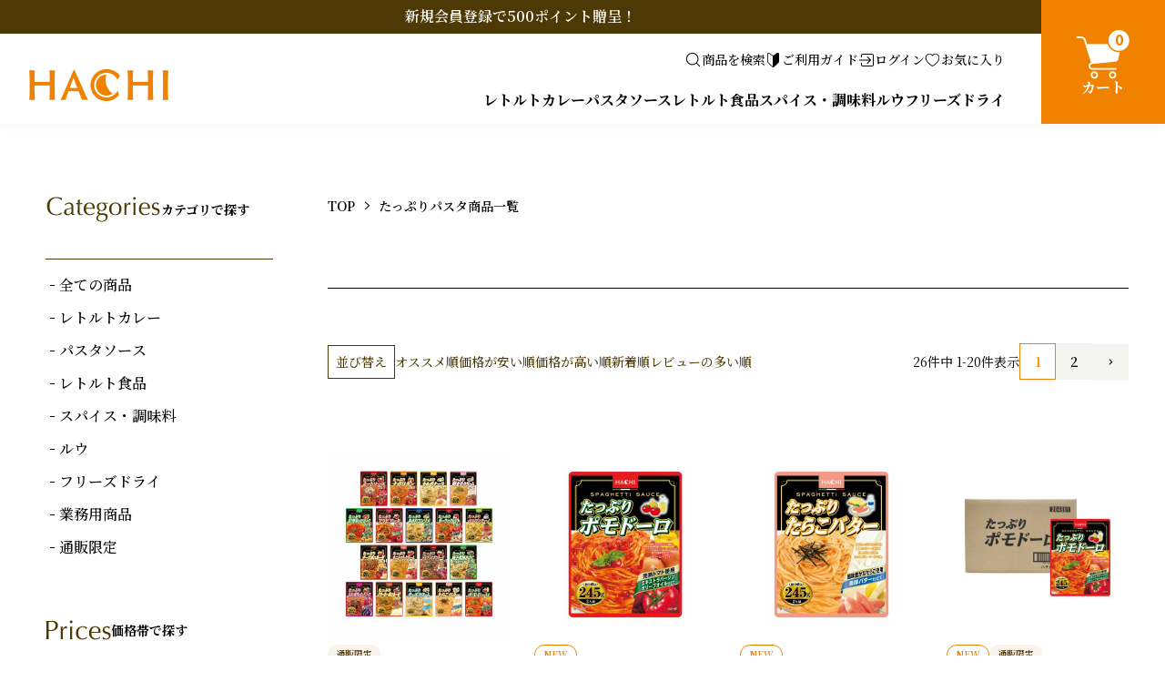

--- FILE ---
content_type: text/html;charset=UTF-8
request_url: https://www.hachi-online.net/p/search?keyword=%E3%81%9F%E3%81%A3%E3%81%B7%E3%82%8A%E3%83%91%E3%82%B9%E3%82%BF
body_size: 20021
content:
<!DOCTYPE html>
<html lang="ja"><head>
  <meta charset="UTF-8">
  
  <title>たっぷりパスタ商品一覧 | ハチ食品の通販・オンラインショップ</title>
  <meta name="viewport" content="width=device-width">


    <meta name="description" content="たっぷりパスタ商品一覧 ハチ食品の通販・オンラインショップ">
    <meta name="keywords" content="たっぷりパスタ,ハチ食品の通販・オンラインショップ">
  
  <link rel="stylesheet" href="https://hachi.itembox.design/system/fs_style.css?t=20251118042547">
  <link rel="stylesheet" href="https://hachi.itembox.design/generate/theme4/fs_theme.css?t=20251118042547">
  <link rel="stylesheet" href="https://hachi.itembox.design/generate/theme4/fs_original.css?t=20251118042547">
  
  <link rel="canonical" href="https://www.hachi-online.net/p/search">
  <link rel="next" href="https://www.hachi-online.net/p/search?keyword=%E3%81%9F%E3%81%A3%E3%81%B7%E3%82%8A%E3%83%91%E3%82%B9%E3%82%BF&page=2&sort=keyword">
  
  
  
  <script>
    window._FS=window._FS||{};_FS.val={"tiktok":{"enabled":false,"pixelCode":null},"recaptcha":{"enabled":false,"siteKey":null},"clientInfo":{"memberId":"guest","fullName":"ゲスト","lastName":"","firstName":"ゲスト","nickName":"ゲスト","stageId":"","stageName":"","subscribedToNewsletter":"false","loggedIn":"false","totalPoints":"","activePoints":"","pendingPoints":"","purchasePointExpiration":"","specialPointExpiration":"","specialPoints":"","pointRate":"","companyName":"","membershipCardNo":"","wishlist":"","prefecture":""},"enhancedEC":{"ga4Dimensions":{"userScope":{"login":"{@ member.logged_in @}","stage":"{@ member.stage_order @}"}},"searchURL":"%2Fp%2Fsearch%3Fkeyword%3D%25%25E3%25%2581%25%259F%25%25E3%25%2581%25%25A3%25%25E3%25%2581%25%25B7%25%25E3%25%2582%25%258A%25%25E3%25%2583%25%2591%25%25E3%25%2582%25%25B9%25%25E3%25%2582%25%25BF%26sort%3Dkeyword","amazonCheckoutName":"Amazonペイメント","searchKeyword":"たっぷりパスタ","measurementId":"G-0DKSZF3540","dimensions":{"dimension1":{"key":"log","value":"{@ member.logged_in @}"},"dimension2":{"key":"mem","value":"{@ member.stage_order @}"}}},"shopKey":"hachi","device":"PC","cart":{"stayOnPage":true}};
  </script>
  
  <script src="/shop/js/webstore-nr.js?t=20251118042547"></script>
  <script src="/shop/js/webstore-vg.js?t=20251118042547"></script>
  
  
  
  
  
  
  
  
    <script type="text/javascript" >
      document.addEventListener('DOMContentLoaded', function() {
        _FS.CMATag('{"fs_member_id":"{@ member.id @}","fs_page_kind":"other"}')
      })
    </script>
  
  
  <!-- ▽　hachi_all_head_icon　▽ -->
<meta name="msapplication-TileColor" content="#F08200">
<link rel="shortcut icon" type="image/vnd.microsoft.icon" href="https://hachi.itembox.design/item/top/favicon.ico?t=20251217142045">
<link rel="icon" type="image/vnd.microsoft.icon" href="https://hachi.itembox.design/item/top/favicon.ico?t=20251217142045">
<link rel="apple-touch-icon" type="image/png" href="https://hachi.itembox.design/item/common/apple-touch-icon-180x180.png?t=20251217142045">
<link rel="icon" type="image/png" href="https://hachi.itembox.design/item/common/icon-192x192.png?t=20251217142045">
<!-- △　hachi_all_head_icon　△ -->
<!-- ▽　hachi_all_common_head_font　▽ -->
<link rel="preconnect" href="https://fonts.googleapis.com">
<link rel="preconnect" href="https://fonts.gstatic.com" crossorigin>
<link href="https://fonts.googleapis.com/css2?family=Noto+Sans+JP:wght@100..900&family=Noto+Serif+JP:wght@200..900&display=swap" rel="stylesheet">
<!-- △　hachi_all_common_head_font　△ -->
<!-- ▽　hachi_all_common_head_css　▽ -->
<link rel="stylesheet" href="https://hachi.itembox.design/item/css/common.css?t=20251217142045">
<link rel="stylesheet" href="https://hachi.itembox.design/item/css/fs_custom.css?t=20251217142045">
<link rel="stylesheet" href="https://hachi.itembox.design/item/css/global.css?t=20251217142045">
<!-- △　hachi_all_common_head_css　△ -->
<!-- ▽　hachi_all_common_head_js　▽ -->
<script src="https://ajax.googleapis.com/ajax/libs/jquery/3.7.1/jquery.min.js"></script>
<!-- ▽▽▽　hachi_all_common_head_js_common-js　▽▽▽ -->
<script>$(function(){
	// ハンバーガーメニュー（SP）
	$('#js-menuBtn').on('click', function () {
		$(this).toggleClass('is-open');
		$('#js-menu').toggleClass('is-open');
	});
	
	// ハンバーガーメニュー　アコーディオン
	$('.js-sidenav-acc').on("click", function() {
		if ( $(window).width() < 701 ) {
			$(this).toggleClass('is-open');
			$(this).next('.js-sidenav-contents').slideToggle();
		}
	});
	
	// スムーススクロール
	$('a[href^="#"]').on("click", function() {
		var speed = 600;
		var header_height = $('.p-header__fixedArea').outerHeight();
		
		var href= $(this).attr("href");
		var target = $(href == "#" || href == "" ? 'html' : href);
		var position = target.offset().top - (header_height);
		$('body,html').animate({scrollTop:position}, speed, 'swing');
		return false;
	});
	
	// ガイド系アコーディオン
	$('.js-accordion-label').on("click", function() {
		$(this).toggleClass('is-open');
		$(this).next('.js-accordion-content').slideToggle();
	});
});


$(window).on('load',function(){
	headerSpacer();
	pagetop();
})

$(window).on('resize',function(){
	headerSpacer();
});

$(window).on('scroll',function(){
pagetop();
});

// ページトップ
function pagetop() {
	var scroll = $(window).scrollTop();
	var windowHeight = $(window).height();
	var target = $('#js-pagetop');
	if (scroll > windowHeight){
		target.fadeIn();
	} else {
		target.fadeOut();
	}
}

// 固定ヘッダー分高さ調整
function headerSpacer() {
	var h = $('.p-header__fixedArea').height();
	$('.p-header').css('height', h);
}
</script>
<!-- △△△　hachi_all_common_head_js_common-js　△△△ -->
<!-- △　hachi_all_common_head_js　△ -->
<!-- ▽　hachi_all_item_head　▽ -->
<link rel="stylesheet" href="https://hachi.itembox.design/item/css/item.css?t=20251217142045">
<script src="https://hachi.itembox.design/item/js/item.js?t=20251217142045" defer></script>
<!-- △　hachi_all_item_head　△ -->

<script async src="https://www.googletagmanager.com/gtag/js?id=G-0DKSZF3540"></script>

<script><!--
_FS.setTrackingTag('%3C%21--+Google+Tag+Manager+--%3E%0D%0A%3Cscript%3E%28function%28w%2Cd%2Cs%2Cl%2Ci%29%7Bw%5Bl%5D%3Dw%5Bl%5D%7C%7C%5B%5D%3Bw%5Bl%5D.push%28%7B%27gtm.start%27%3A%0D%0Anew+Date%28%29.getTime%28%29%2Cevent%3A%27gtm.js%27%7D%29%3Bvar+f%3Dd.getElementsByTagName%28s%29%5B0%5D%2C%0D%0Aj%3Dd.createElement%28s%29%2Cdl%3Dl%21%3D%27dataLayer%27%3F%27%26l%3D%27%2Bl%3A%27%27%3Bj.async%3Dtrue%3Bj.src%3D%0D%0A%27https%3A%2F%2Fwww.googletagmanager.com%2Fgtm.js%3Fid%3D%27%2Bi%2Bdl%3Bf.parentNode.insertBefore%28j%2Cf%29%3B%0D%0A%7D%29%28window%2Cdocument%2C%27script%27%2C%27dataLayer%27%2C%27GTM-KRXV3HJ%27%29%3B%3C%2Fscript%3E%0D%0A%3C%21--+End+Google+Tag+Manager+--%3E%0D%0A%0A%3C%21--+Google+tag+%28gtag.js%29+--%3E%0A%3Cscript+async+src%3D%22https%3A%2F%2Fwww.googletagmanager.com%2Fgtag%2Fjs%3Fid%3DAW-878713765%22%3E%3C%2Fscript%3E%0A%3Cscript%3E%0A++window.dataLayer+%3D+window.dataLayer+%7C%7C+%5B%5D%3B%0A++function+gtag%28%29%7BdataLayer.push%28arguments%29%3B%7D%0A++gtag%28%27js%27%2C+new+Date%28%29%29%3B%0A%0A++gtag%28%27config%27%2C+%27AW-878713765%27%29%3B%0A%3C%2Fscript%3E');
--></script>
</head>
<body class="fs-body-search" id="fs_ProductSearch">
<script><!--
_FS.setTrackingTag('%3C%21--+Google+Tag+Manager+%28noscript%29+--%3E%0D%0A%3Cnoscript%3E%3Ciframe+src%3D%22https%3A%2F%2Fwww.googletagmanager.com%2Fns.html%3Fid%3DGTM-KRXV3HJ%22%0D%0Aheight%3D%220%22+width%3D%220%22+style%3D%22display%3Anone%3Bvisibility%3Ahidden%22%3E%3C%2Fiframe%3E%3C%2Fnoscript%3E%0D%0A%3C%21--+End+Google+Tag+Manager+%28noscript%29+--%3E');
--></script>
<div class="fs-l-page">
<header class="l-header p-header">
<div class="p-header__fixedArea">
<!-- ▽▽　hachi_all_header_register　▽▽ -->
<div class="p-header__register">
  <div class="l-inner">
    <a class="p-header__register__link" href="/p/register">新規会員登録で500ポイント贈呈！</a>
  </div>
</div>
<!-- △△　hachi_all_header_register　△△ -->




<!-- ▽▽　hachi_all_header_main　▽▽ -->
<div class="p-header__main">
  <p class="p-header__logo">
    <a class="p-header__logo__link" href="/">
      <img class="p-header__logo__img" src="https://hachi.itembox.design/item/images/global/header_logo.png?t=20251217142045" alt="">
    </a>
  </p>
  
  <ul class="p-header__guide">
    <li class="p-header__guide__item">
      <label class="p-header__guide__link" for="headerSearchSwitch">
        <img class="p-header__guide__icon" src="https://hachi.itembox.design/item/images/global/icon_search.png?t=20251217142045" alt="">
        <span class="p-header__guide__txt">商品を検索</span>
      </label>
    </li>
    <li class="p-header__guide__item u-onlyPC">
      <a class="p-header__guide__link" href="/f/guide">
        <img class="p-header__guide__icon" src="https://hachi.itembox.design/item/images/global/icon_guide.png?t=20251217142045" alt="">
        <span class="p-header__guide__txt">ご利用ガイド</span>
      </a>
    </li>
    <li class="p-header__guide__item fs-clientInfo">
      <div class="fs-clientInfo--{@ member.logged_in @}">
        <a class="p-header__guide__link fs-clientInfo--falseOnly" href="/p/login">
          <img class="p-header__guide__icon" src="https://hachi.itembox.design/item/images/global/icon_login.png?t=20251217142045" alt="">
          <span class="p-header__guide__txt">ログイン</span>
        </a>
        <a class="p-header__guide__link fs-clientInfo--trueOnly" href="/my/top">
          <img class="p-header__guide__icon" src="https://hachi.itembox.design/item/images/global/icon_member.png?t=20251217142045" alt="">
          <span class="p-header__guide__txt">マイページ</span>
        </a>
      </div>
    </li>
    <li class="p-header__guide__item u-onlyPC">
      <a class="p-header__guide__link" href="/my/wishlist">
        <img class="p-header__guide__icon" src="https://hachi.itembox.design/item/images/global/icon_favo.png?t=20251217142045" alt="">
        <span class="p-header__guide__txt">お気に入り</span>
      </a>
    </li>
  </ul>

<!-- ▽▽▽　hachi_all_header_attention　▽▽▽ 
<p class="p-header__attention">
  <a class="p-header__attention__link" href="https://www.hachi-online.net/blog/archives/staff/20251210">
    <span class="p-header__attention__txt">
      【年末年始休業のお知らせ】（12/10）
    </span>
  </a>
</p>
 △△△　hachi_all_header_attention　△△△ -->

<!-- ▽▽▽　hachi_pc_header_category　▽▽▽ -->
<ul class="p-header__category u-onlyPC fs-pt-list fs-pt-list--noMarker">
<li class="fs-pt-list__item"><a class="fs-pt-list__link" href="/c/all/retort_curry">レトルトカレー</a></li>
<li class="fs-pt-list__item"><a class="fs-pt-list__link" href="/c/all/pasta">パスタソース</a></li>
<li class="fs-pt-list__item"><a class="fs-pt-list__link" href="/c/all/other_retort">レトルト食品</a></li>
<li class="fs-pt-list__item"><a class="fs-pt-list__link" href="/c/all/spices">スパイス・調味料</a></li>
<li class="fs-pt-list__item"><a class="fs-pt-list__link" href="/c/all/roux">ルウ</a></li>
<li class="fs-pt-list__item"><a class="fs-pt-list__link" href="/c/all/freezedry">フリーズドライ</a></li>
</ul>
  
<!-- △△△　hachi_pc_header_category　△△△ -->
</div>
<!-- △△　hachi_all_header_main　△△ -->
<!-- ▽▽　hachi_all_header_search　▽▽ -->
<input class="p-header__search__switch" type="checkbox" id="headerSearchSwitch">
  <div class="p-header__search">
    <div class="l-inner">
      <form action="/p/search">
        <div class="p-header__search__form">
          <input class="p-header__search__input" type="text" name="keyword" maxlength="1000" value="たっぷりパスタ" placeholder="キーワードを入力してください">
          <button class="p-header__search__btn" type="submit"><img src="https://hachi.itembox.design/item/images/global/icon_search.png?t=20251217142045" alt=""></button>
        </div>
      </form>
      <div class="p-header__search__keywords">
        <p class="p-header__search__title">注目のキーワード：</p>
<!-- ▽▽▽　hachi_all_header_search_keywords　▽▽▽ -->
<ul class="p-header__search__list fs-pt-list fs-pt-list--noMarker">
<li class="fs-pt-list__item"><a class="fs-pt-list__link" href="/p/search?keyword=たっぷりパスタ&amp;sort=priority">たっぷりパスタ</a></li>
<li class="fs-pt-list__item"><a class="fs-pt-list__link" href="/p/search?keyword=るるぶ×HACHI&amp;sort=priority">るるぶ×HACHI</a></li>
<li class="fs-pt-list__item"><a class="fs-pt-list__link" href="/p/search?keyword=メガ盛りカレー&amp;sort=priority">メガ盛りカレー</a></li>
<li class="fs-pt-list__item"><a class="fs-pt-list__link" href="/p/search?tag=新商品&amp;sort=priority">新商品</a></li>
<li class="fs-pt-list__item"><a class="fs-pt-list__link" href="/p/search?tag=2409防災">防災向け</a></li>
<li class="fs-pt-list__item"><a class="fs-pt-list__link" href="/p/search?tag=送料無料&amp;sort=priority">送料無料</a></li>
<li class="fs-pt-list__item"><a class="fs-pt-list__link" href="/p/search?tag=通販限定&amp;sort=priority">通販限定</a></li>
<li class="fs-pt-list__item"><a class="fs-pt-list__link" href="/p/search?keyword=自慢のパスタ&amp;sort=priority">自慢のパスタ</a></li>
<li class="fs-pt-list__item"><a class="fs-pt-list__link" href="/p/search?keyword=アジアングルメ紀行&amp;sort=priority">アジアングルメ紀行</a></li>
<li class="fs-pt-list__item"><a class="fs-pt-list__link" href="/p/search?keyword=オコメッカラ">オコメッカラ</a></li>
</ul>

<!-- △△△　hachi_all_header_search_keywords　△△△ -->
      </div>
      <div class="p-header__search__close">
        <label for="headerSearchSwitch"><span></span>閉じる</label>
      </div>
    </div>
  </div>
  <!-- △△　hachi_all_header_search　△△ -->
</div>
<!-- ▽　hachi_sp_header_menuBtn　▽ -->
<div class="p-header__menuBtn u-onlySP" id="js-menuBtn">
  <div class="p-header__menuBtn__open"><img src="https://hachi.itembox.design/item/images/global/menu_btn.png?t=20251217142045" alt="MENU"></div>
  <div class="p-header__menuBtn__close"><img src="https://hachi.itembox.design/item/images/global/menu_btn_close.png?t=20251217142045" alt="CLOSE"></div>
</div>
<!-- △　hachi_sp_header_menuBtn　△ -->

<!-- ▽　hachi_all_header_cart　▽ -->
<div class="p-header__cart">
  <a class="p-header__cart__link" href="/p/cart">
    <div class="p-header__cart__icon">
      <img src="https://hachi.itembox.design/item/images/global/icon_cart.png?t=20251217142045" alt="">
      <span class="p-header__cart__num fs-client-cart-count"></span>
    </div>
    <div class="p-header__cart__txt">カート</div>
  </a>
</div>
<!-- △　hachi_all_header_cart　△ -->

</header>
<main class="fs-l-main"><div id="fs-page-error-container" class="fs-c-panelContainer">
  
  
</div>
<!-- ▼　hachi_all_sidenav　▼ -->
<nav class="fs-l-sideArea l-sidenav p-sidenav" id="js-menu">
  <div class="p-sidenav__container">
    <div class="p-sidenav__guide u-onlySP">
      <ul class="p-sidenav__guide__list">
        <li class="p-sidenav__guide__item p-sidenav__guide__item--wide">
          <a class="p-sidenav__guide__link p-sidenav__guide__link--register" href="/p/register">
            <span class="p-sidenav__guide__txt">新規会員登録で500ポイント贈呈</span>
          </a>
        </li>
        <li class="p-sidenav__guide__item p-sidenav__guide__item--wide fs-clientInfo">
          <div class="fs-clientInfo--{@ member.logged_in @}">
            <a class="p-sidenav__guide__link fs-clientInfo--falseOnly" href="/p/login">
              <img class="p-sidenav__guide__icon" src="https://hachi.itembox.design/item/images/global/icon_login.png?t=20251217142045" alt="">
              <span class="p-sidenav__guide__txt">ログイン</span>
            </a>
            <a class="p-sidenav__guide__link fs-clientInfo--trueOnly" href="/my/top">
              <img class="p-sidenav__guide__icon" src="https://hachi.itembox.design/item/images/global/icon_member.png?t=20251217142045" alt="">
              <span class="p-sidenav__guide__txt">マイページ</span>
            </a>
          </div>
        </li>
        <li class="p-sidenav__guide__item">
          <a class="p-sidenav__guide__link" href="/my/wishlist">
            <img class="p-sidenav__guide__icon" src="https://hachi.itembox.design/item/images/global/icon_favo.png?t=20251217142045" alt="">
            <span class="p-sidenav__guide__txt">お気に入り</span>
          </a>
        </li>
        <li class="p-sidenav__guide__item">
          <a class="p-sidenav__guide__link" href="/f/guide">
            <img class="p-sidenav__guide__icon" src="https://hachi.itembox.design/item/images/global/icon_guide.png?t=20251217142045" alt="">
            <span class="p-sidenav__guide__txt">ご利用ガイド</span>
          </a>
        </li>
      </ul>
    </div>
    
    <h2 class="p-sidenav__title js-sidenav-acc">
      <img class="p-sidenav__title__eng u-onlyPC" src="https://hachi.itembox.design/item/images/global/sidenav_categories.svg?t=20251217142045" alt="Categories" width="127">
      <span class="p-sidenav__title__jp">カテゴリで探す</span>
    </h2>
    <div class="js-sidenav-contents">
      <ul class="p-sidenav__list">
        <li class="u-onlyPC"><a href="/c/all">全ての商品</a></li>
<!-- ▽▽　hachi_all_common_category-list　▽▽ -->
<li><a href="/c/all/retort_curry">レトルトカレー</a></li>
<li><a href="/c/all/pasta">パスタソース</a></li>
<li><a href="/c/all/other_retort">レトルト食品</a></li>
<li><a href="/c/all/spices">スパイス・調味料</a></li>
<li><a href="/c/all/roux">ルウ</a></li>
<li><a href="/c/all/freezedry">フリーズドライ</a></li>
<li><a href="/c/all/for_business">業務用商品</a></li>
<li><a href="/c/all/store_limited">通販限定</a></li>
<!-- △△　hachi_all_common_category-list　△△ -->
      </ul>
    </div>
    
    <h2 class="p-sidenav__title js-sidenav-acc">
      <img class="p-sidenav__title__eng u-onlyPC" src="https://hachi.itembox.design/item/images/global/sidenav_prices.svg?t=20251217142045" alt="Prices" width="72">
      <span class="p-sidenav__title__jp">価格帯で探す</span>
    </h2>
    <div class="js-sidenav-contents">
<!-- ▽　hachi_sidenav_price_search ▽ -->
<ul class="p-sidenav__list fs-pt-list fs-pt-list--noMarker">
<li class="fs-pt-list__item"><a class="fs-pt-list__link" href="/p/search?maxprice=200">～￥200</a></li>
<li class="fs-pt-list__item"><a class="fs-pt-list__link" href="/p/search?minprice=201&amp;maxprice=500">￥201～￥500</a></li>
<li class="fs-pt-list__item"><a class="fs-pt-list__link" href="/p/search?minprice=501&amp;maxprice=1000">￥501～￥1,000</a></li>
<li class="fs-pt-list__item"><a class="fs-pt-list__link" href="/p/search?minprice=1001&amp;maxprice=2000">￥1,001～￥2,000</a></li>
<li class="fs-pt-list__item"><a class="fs-pt-list__link" href="/p/search?minprice=2001&amp;maxprice=5000">￥2,001～￥5,000</a></li>
<li class="fs-pt-list__item"><a class="fs-pt-list__link" href="/p/search?minprice=5001">￥5,001～</a></li>
</ul>

<!-- △　hachi_sidenav_price_search　△ -->
    </div>
    
    <h2 class="p-sidenav__title js-sidenav-acc">
      <img class="p-sidenav__title__eng u-onlyPC" src="https://hachi.itembox.design/item/images/global/sidenav_articles.svg?t=20251217142045" alt="Articles" width="91">
      <span class="p-sidenav__title__jp">読み物</span>
    </h2>
    <div class="js-sidenav-contents">
      <ul class="p-sidenav__list">
        <li class="p-sidenav__list__item"><a class="p-sidenav__list__link" href="/f/history">ハチ食品の歴史</a></li>
        <li class="p-sidenav__list__item"><a class="p-sidenav__list__link" href="/f/spice_tokusei">スパイスについて</a></li>
        <li class="p-sidenav__list__item"><a class="p-sidenav__list__link" href="https://www.hachi-shokuhin.co.jp/recipe/" target="_blank">アレンジレシピ</a></li>
      </ul>
    </div>
    
    <h2 class="p-sidenav__title js-sidenav-acc">
      <img class="p-sidenav__title__eng u-onlyPC" src="https://hachi.itembox.design/item/images/global/sidenav_topics.svg?t=20251217142045" alt="Topics" width="77">
      <span class="p-sidenav__title__jp">トピックス</span>
    </h2>
    <div class="js-sidenav-contents">
      <ul class="p-sidenav__list">
        


<!-- ▼　トピックステキストのみ表示分 ▼ -->


	<li class="p-sidenav__list__item"><a class="p-sidenav__list__link" href="https://www.hachi-online.net/c/all/roux">便利なフレークルウ</a></li>


        <li class="p-sidenav__list__item"><a class="p-sidenav__list__link" href="https://www.hachi-online.net/p/search?keyword=%E3%82%8B%E3%82%8B%E3%81%B6%C3%97HACHI">るるぶ✕HACHIコラボシリーズ</a></li>


      </ul>
    </div>
    
    <div class="p-sidenav__bnr u-onlyPC">
      <ul class="p-sidenav__bnr__list">


<!-- ▼　トピックスバナー表示分 ▼ -->


　	<!--●テンプレ保存用です。●部分を修正、コメントを外す。3枚まで<li class="p-sidenav__bnr__item">
          <a class="p-sidenav__bnr__link" href="●"><img src="" alt="【セール】会員様最大35％OFF"></a>
        </li>●-->


　	<!--●<li class="p-sidenav__bnr__item">
          <a class="p-sidenav__bnr__link" href="https://www.hachi-online.net/p/search?tag=251125sale&sort=priority"><img src="https://hachi.itembox.design/item/251125_sale_topics_580_275px.jpg?t=20251217142045" alt="【セール】会員様最大35％OFF"></a>
        </li>●-->

　

　	<li class="p-sidenav__bnr__item">
          <a class="p-sidenav__bnr__link" href="https://www.hachi-online.net/p/search?tag=2409防災"><img src="https://hachi.itembox.design/item/images/bnr/2409pickup.jpg?t=20251217142045" alt="防災特集"></a>
        </li>


        <!--●<li class="p-sidenav__bnr__item">
          <a class="p-sidenav__bnr__link" href="https://www.hachi-online.net/p/search?keyword=%E3%82%A2%E3%82%A6%E3%83%88%E3%83%AC%E3%83%83%E3%83%88"><img src="https://hachi.itembox.design/item/images/bnr/outlet.jpg?t=20251217142045" alt="在庫限りのアウトレットセール！"></a>
        </li>●-->


        <li class="p-sidenav__bnr__item">
          <img src="https://hachi.itembox.design/item/images/bnr/eco_action.jpg?t=20251217142045" alt="エコアクション21 認証番号0010386">
        </li>
      </ul>
    </div>
    
    <div class="p-sidenav__subpage u-onlySP">
      <ul class="p-sidenav__subpage__list">
        <li class="p-sidenav__subpage__item"><a class="p-sidenav__subpage__link" href="https://www.hachi-shokuhin.co.jp/profile/" target="_blank">会社概要</a></li>
        <li class="p-sidenav__subpage__item"><a class="p-sidenav__subpage__link" href="/f/faq">よくあるご質問</a></li>
        <li class="p-sidenav__subpage__item"><a class="p-sidenav__subpage__link" href="/f/guide">ご利用ガイド</a></li>
        <li class="p-sidenav__subpage__item"><a class="p-sidenav__subpage__link" href="https://www.hachi-shokuhin.co.jp/" target="_blank">ハチ食品企業ページ</a></li>
        <li class="p-sidenav__subpage__item"><a class="p-sidenav__subpage__link" href="/p/about/terms">特定商取引法に基づく表記</a></li>
        <li class="p-sidenav__subpage__item"><a class="p-sidenav__subpage__link" href="/p/about/privacy-policy">個人情報の取扱い</a></li>
      </ul>
    </div>
  </div>
</nav>
<!-- ▲　hachi_all_sidenav　▲ -->
<section class="fs-l-pageMain"><!-- **パンくずリストパーツ （システムパーツ） ↓↓ -->
<nav class="fs-c-breadcrumb">
<ol class="fs-c-breadcrumb__list">
<li class="fs-c-breadcrumb__listItem">
<a href="/">TOP</a>
</li>
<li class="fs-c-breadcrumb__listItem">
たっぷりパスタ商品一覧
</li>
</ol>
</nav>
<!-- **パンくずリストパーツ （システムパーツ） ↑↑ -->
<!-- **商品検索結果表示エリア（システムパーツグループ）↓↓ -->

  
<div class="fs-c-productList"><!-- **並び替え・ページャーパーツ（システムパーツ） ↓↓ -->
<div class="fs-c-productList__controller">
  <div class="fs-c-sortItems">
  <span class="fs-c-sortItems__label">並び替え</span>
  <ul class="fs-c-sortItems__list">
  <li class="fs-c-sortItems__list__item">
  <a href="/p/search?keyword=%E3%81%9F%E3%81%A3%E3%81%B7%E3%82%8A%E3%83%91%E3%82%B9%E3%82%BF&sort=priority" class="fs-c-sortItems__list__item__label">オススメ順</a>
  </li>
  <li class="fs-c-sortItems__list__item">
  <a href="/p/search?keyword=%E3%81%9F%E3%81%A3%E3%81%B7%E3%82%8A%E3%83%91%E3%82%B9%E3%82%BF&sort=price_low" class="fs-c-sortItems__list__item__label">価格が安い順</a>
  </li>
  <li class="fs-c-sortItems__list__item">
  <a href="/p/search?keyword=%E3%81%9F%E3%81%A3%E3%81%B7%E3%82%8A%E3%83%91%E3%82%B9%E3%82%BF&sort=price_high" class="fs-c-sortItems__list__item__label">価格が高い順</a>
  </li>
  <li class="fs-c-sortItems__list__item">
  <a href="/p/search?keyword=%E3%81%9F%E3%81%A3%E3%81%B7%E3%82%8A%E3%83%91%E3%82%B9%E3%82%BF&sort=latest" class="fs-c-sortItems__list__item__label">新着順</a>
  </li>
  <li class="fs-c-sortItems__list__item">
  <a href="/p/search?keyword=%E3%81%9F%E3%81%A3%E3%81%B7%E3%82%8A%E3%83%91%E3%82%B9%E3%82%BF&sort=review" class="fs-c-sortItems__list__item__label">レビューの多い順</a>
  </li>
  </ul>
  </div>
  <div class="fs-c-listControl">
<div class="fs-c-listControl__status">
<span class="fs-c-listControl__status__total">26<span class="fs-c-listControl__status__total__label">件中</span></span>
<span class="fs-c-listControl__status__indication">1<span class="fs-c-listControl__status__indication__separator">-</span>20<span class="fs-c-listControl__status__indication__label">件表示</span></span>
</div>
<div class="fs-c-pagination">
<span class="fs-c-pagination__item is-active">1</span>
<a href="/p/search?keyword=%E3%81%9F%E3%81%A3%E3%81%B7%E3%82%8A%E3%83%91%E3%82%B9%E3%82%BF&page=2&sort=keyword" class="fs-c-pagination__item" role="button">2</a>
<a href="/p/search?keyword=%E3%81%9F%E3%81%A3%E3%81%B7%E3%82%8A%E3%83%91%E3%82%B9%E3%82%BF&page=2&sort=keyword" class="fs-c-pagination__item fs-c-pagination__item--next" role="button" aria-label="次のページへ"></a></div>
</div>
</div>
<!-- **並び替え・ページャーパーツ（システムパーツ） ↑↑ -->
<!-- **商品一覧（システムパーツ）↓↓ -->
<div class="fs-c-productList__list" data-add-to-cart-setting="">
<article class="fs-c-productList__list__item fs-c-productListItem" data-product-id="1535">
<form>

<input type="hidden" name="productId" value="1535">
<input type="hidden" name="verticalVariationNo" value="">
<input type="hidden" name="horizontalVariationNo" value="">
<input type="hidden" name="staffStartSkuCode" value="">
<input type="hidden" name="quantity" value="1">

<!-- **商品画像・拡大パーツ（システムパーツ）↓↓ -->
<div class="fs-c-productListItem__imageContainer">
  <div class="fs-c-productListItem__image fs-c-productImage">
  
    <a href="/c/all/store_limited/4491">
      <img data-layzr="https://hachi.itembox.design/product/015/000000001535/000000001535-01-m.jpg?t&#x3D;20260116100943" alt="" src="https://hachi.itembox.design/item/src/loading.svg?t&#x3D;20251217142045" class="fs-c-productListItem__image__image fs-c-productImage__image">
    </a>
  
  </div>
</div>
<div class="fs-c-productListItem__viewMoreImageButton fs-c-buttonContainer">
<button type="button" class="fs-c-button--viewMoreImage fs-c-button--plain">
  <span class="fs-c-button__label">他の画像を見る</span>
</button>
</div>
<aside class="fs-c-productImageModal" style="display: none;">
  <div class="fs-c-productImageModal__inner">
    <span class="fs-c-productImageModal__close" role="button" aria-label="閉じる"></span>
    <div class="fs-c-productImageModal__contents">
      <div class="fs-c-productImageModalCarousel fs-c-slick">
        <div class="fs-c-productImageModalCarousel__track">
        
          <div>
            <figure class="fs-c-productImageModalCarousel__figure">
              
              <img data-lazy="https://hachi.itembox.design/product/015/000000001535/000000001535-01-xl.jpg?t&#x3D;20260116100943" data-src="https://hachi.itembox.design/product/015/000000001535/000000001535-01-xl.jpg?t&#x3D;20260116100943" alt="" src="https://hachi.itembox.design/item/src/loading.svg?t&#x3D;20251217142045" class="fs-c-productImageModalCarousel__figure__image">
            </figure>
          </div>
        
          <div>
            <figure class="fs-c-productImageModalCarousel__figure">
              
              <img data-lazy="https://hachi.itembox.design/product/015/000000001535/000000001535-02-xl.jpg?t&#x3D;20260116100943" data-src="https://hachi.itembox.design/product/015/000000001535/000000001535-02-xl.jpg?t&#x3D;20260116100943" alt="" src="https://hachi.itembox.design/item/src/loading.svg?t&#x3D;20251217142045" class="fs-c-productImageModalCarousel__figure__image">
            </figure>
          </div>
        
          <div>
            <figure class="fs-c-productImageModalCarousel__figure">
              
              <img data-lazy="https://hachi.itembox.design/product/015/000000001535/000000001535-03-xl.jpg?t&#x3D;20260116100943" data-src="https://hachi.itembox.design/product/015/000000001535/000000001535-03-xl.jpg?t&#x3D;20260116100943" alt="" src="https://hachi.itembox.design/item/src/loading.svg?t&#x3D;20251217142045" class="fs-c-productImageModalCarousel__figure__image">
            </figure>
          </div>
        
          <div>
            <figure class="fs-c-productImageModalCarousel__figure">
              
              <img data-lazy="https://hachi.itembox.design/product/015/000000001535/000000001535-04-xl.jpg?t&#x3D;20260116100943" data-src="https://hachi.itembox.design/product/015/000000001535/000000001535-04-xl.jpg?t&#x3D;20260116100943" alt="" src="https://hachi.itembox.design/item/src/loading.svg?t&#x3D;20251217142045" class="fs-c-productImageModalCarousel__figure__image">
            </figure>
          </div>
        
          <div>
            <figure class="fs-c-productImageModalCarousel__figure">
              
              <img data-lazy="https://hachi.itembox.design/product/015/000000001535/000000001535-05-xl.jpg?t&#x3D;20260116100943" data-src="https://hachi.itembox.design/product/015/000000001535/000000001535-05-xl.jpg?t&#x3D;20260116100943" alt="" src="https://hachi.itembox.design/item/src/loading.svg?t&#x3D;20251217142045" class="fs-c-productImageModalCarousel__figure__image">
            </figure>
          </div>
        
        </div>
      </div>
    </div>
  </div>
</aside>
<!-- **商品画像・拡大パーツ（システムパーツ）↑↑ -->

<!-- **商品マークパーツ（システムパーツ）↓↓ -->
<div class="fs-c-productMarks">
  
    <ul class="fs-c-productMark">
      <li class="fs-c-productMark__item">
        <span class="fs-c-productMark__mark--0 fs-c-productMark__mark">
<span class="fs-c-productMark__label">通販限定</span>
</span>

        </li>
      
    </ul>
  
  
</div>
<!-- **商品マークパーツ（システムパーツ）↑↑ -->

<!-- **商品名パーツ（システムパーツ）↓↓ -->
<h2 class="fs-c-productListItem__productName fs-c-productName">
  
  <a href="/c/all/store_limited/4491">
    <span class="fs-c-productName__name">たっぷりパスタお試しセット（18品）</span>
  </a>
  
</h2>
<!-- **商品名パーツ（システムパーツ）↑↑ -->

<!-- **商品価格パーツ（システムパーツ）↓↓ -->
<div class="fs-c-productListItem__prices fs-c-productPrices">
  
    <div class="fs-c-productPrice fs-c-productPrice--listed">
      
        
  
    
    <span class="fs-c-productPrice__main">
      
        <span class="fs-c-productPrice__main__label">通常価格</span>
      
      <span class="fs-c-productPrice__main__price fs-c-price">
        <span class="fs-c-price__currencyMark">&yen;</span>
        <span class="fs-c-price__value">2,700</span>
      </span>
    </span>
    
  

      
      
        <span class="fs-c-productPrice__addon fs-c-productPrice__addon--listed">のところ</span>
      
    </div>
  
  
    
      <div class="fs-c-productPrice fs-c-productPrice--selling">
        
  
    
    <span class="fs-c-productPrice__main">
      
        <span class="fs-c-productPrice__main__label">セット特別価格</span>
      
      <span class="fs-c-productPrice__main__price fs-c-price">
        <span class="fs-c-price__currencyMark">&yen;</span>
        <span class="fs-c-price__value">2,430</span>
      </span>
    </span>
    <span class="fs-c-productPrice__addon">
      <span class="fs-c-productPrice__addon__label">税込</span>
    </span>
    
  

      </div>
    
    
    
  
    
</div>
<!-- **商品価格パーツ（システムパーツ）↑↑ -->






  


<!-- **カート・バリエーションごとにボタンパーツ（システムパーツ）↓↓ -->
<div class="fs-c-productListItem__control fs-c-buttonContainer" data-product-id="1535" data-vertical-variation-no="" data-horizontal-variation-no="" data-vertical-admin-no="" data-horizontal-admin-no="">

<button type="button" class="fs-c-button--addToCart--list fs-c-button--plain">
<span class="fs-c-button__label">カートに入れる</span>
</button>

<button type="button" class="fs-c-button--addToWishList--icon fs-c-button--particular">
<span class="fs-c-button__label">お気に入りに登録する</span>
</button>

</div>


<!-- **カート・バリエーションごとにボタンパーツ（システムパーツ）↑↑ -->
</form>

<span data-id="fs-analytics" data-product-url="4491" data-eec="{&quot;price&quot;:2430,&quot;fs-select_content-price&quot;:2430,&quot;fs-begin_checkout-price&quot;:2430,&quot;fs-remove_from_cart-price&quot;:2430,&quot;category&quot;:&quot;商品一覧/通販限定&quot;,&quot;name&quot;:&quot;たっぷりパスタお試しセット（18品）&quot;,&quot;list_name&quot;:&quot;たっぷりパス&quot;,&quot;quantity&quot;:1,&quot;id&quot;:&quot;4491&quot;,&quot;brand&quot;:&quot;ハチ食品&quot;,&quot;fs-add_to_cart-price&quot;:2430}" data-ga4="{&quot;item_list_name&quot;:&quot;たっぷり&quot;,&quot;currency&quot;:&quot;JPY&quot;,&quot;item_list_id&quot;:&quot;product&quot;,&quot;value&quot;:2430,&quot;items&quot;:[{&quot;fs-add_to_cart-price&quot;:2430,&quot;fs-begin_checkout-price&quot;:2430,&quot;fs-select_content-price&quot;:2430,&quot;fs-select_item-price&quot;:2430,&quot;item_name&quot;:&quot;たっぷりパスタお試しセット（18品）&quot;,&quot;item_list_name&quot;:&quot;たっぷり&quot;,&quot;fs-add_payment_info-price&quot;:2430,&quot;currency&quot;:&quot;JPY&quot;,&quot;quantity&quot;:1,&quot;price&quot;:2430,&quot;item_brand&quot;:&quot;ハチ&quot;,&quot;item_category2&quot;:&quot;通販限定&quot;,&quot;item_id&quot;:&quot;4491&quot;,&quot;fs-remove_from_cart-price&quot;:2430,&quot;item_category&quot;:&quot;商品一覧&quot;,&quot;item_list_id&quot;:&quot;product&quot;,&quot;fs-view_item-price&quot;:2430}]}" data-category-eec="{&quot;4491&quot;:{&quot;type&quot;:&quot;1&quot;}}" data-category-ga4="{&quot;4491&quot;:{&quot;type&quot;:&quot;1&quot;}}"></span>

</article>
<article class="fs-c-productList__list__item fs-c-productListItem" data-product-id="1389">
<form>

<input type="hidden" name="productId" value="1389">
<input type="hidden" name="verticalVariationNo" value="">
<input type="hidden" name="horizontalVariationNo" value="">
<input type="hidden" name="staffStartSkuCode" value="">
<input type="hidden" name="quantity" value="1">

<!-- **商品画像・拡大パーツ（システムパーツ）↓↓ -->
<div class="fs-c-productListItem__imageContainer">
  <div class="fs-c-productListItem__image fs-c-productImage">
  
    <a href="/c/all/pasta/204501">
      <img data-layzr="https://hachi.itembox.design/product/013/000000001389/000000001389-01-m.jpg?t&#x3D;20260116100943" alt="" src="https://hachi.itembox.design/item/src/loading.svg?t&#x3D;20251217142045" class="fs-c-productListItem__image__image fs-c-productImage__image">
    </a>
  
  </div>
</div>
<div class="fs-c-productListItem__viewMoreImageButton fs-c-buttonContainer">
<button type="button" class="fs-c-button--viewMoreImage fs-c-button--plain">
  <span class="fs-c-button__label">他の画像を見る</span>
</button>
</div>
<aside class="fs-c-productImageModal" style="display: none;">
  <div class="fs-c-productImageModal__inner">
    <span class="fs-c-productImageModal__close" role="button" aria-label="閉じる"></span>
    <div class="fs-c-productImageModal__contents">
      <div class="fs-c-productImageModalCarousel fs-c-slick">
        <div class="fs-c-productImageModalCarousel__track">
        
          <div>
            <figure class="fs-c-productImageModalCarousel__figure">
              
              <img data-lazy="https://hachi.itembox.design/product/013/000000001389/000000001389-01-xl.jpg?t&#x3D;20260116100943" data-src="https://hachi.itembox.design/product/013/000000001389/000000001389-01-xl.jpg?t&#x3D;20260116100943" alt="" src="https://hachi.itembox.design/item/src/loading.svg?t&#x3D;20251217142045" class="fs-c-productImageModalCarousel__figure__image">
            </figure>
          </div>
        
          <div>
            <figure class="fs-c-productImageModalCarousel__figure">
              
              <img data-lazy="https://hachi.itembox.design/product/013/000000001389/000000001389-02-xl.jpg?t&#x3D;20260116100943" data-src="https://hachi.itembox.design/product/013/000000001389/000000001389-02-xl.jpg?t&#x3D;20260116100943" alt="" src="https://hachi.itembox.design/item/src/loading.svg?t&#x3D;20251217142045" class="fs-c-productImageModalCarousel__figure__image">
            </figure>
          </div>
        
          <div>
            <figure class="fs-c-productImageModalCarousel__figure">
              
              <img data-lazy="https://hachi.itembox.design/product/013/000000001389/000000001389-03-xl.jpg?t&#x3D;20260116100943" data-src="https://hachi.itembox.design/product/013/000000001389/000000001389-03-xl.jpg?t&#x3D;20260116100943" alt="" src="https://hachi.itembox.design/item/src/loading.svg?t&#x3D;20251217142045" class="fs-c-productImageModalCarousel__figure__image">
            </figure>
          </div>
        
          <div>
            <figure class="fs-c-productImageModalCarousel__figure">
              
              <img data-lazy="https://hachi.itembox.design/product/013/000000001389/000000001389-04-xl.jpg?t&#x3D;20260116100943" data-src="https://hachi.itembox.design/product/013/000000001389/000000001389-04-xl.jpg?t&#x3D;20260116100943" alt="" src="https://hachi.itembox.design/item/src/loading.svg?t&#x3D;20251217142045" class="fs-c-productImageModalCarousel__figure__image">
            </figure>
          </div>
        
        </div>
      </div>
    </div>
  </div>
</aside>
<!-- **商品画像・拡大パーツ（システムパーツ）↑↑ -->

<!-- **商品マークパーツ（システムパーツ）↓↓ -->
<div class="fs-c-productMarks">
  
    <ul class="fs-c-productMark">
      <li class="fs-c-productMark__item">
        <span class="fs-c-productMark__mark--new fs-c-productMark__mark--0 fs-c-productMark__mark">
<span class="fs-c-productMark__label">NEW</span>
</span>

        </li>
      
    </ul>
  
  
</div>
<!-- **商品マークパーツ（システムパーツ）↑↑ -->

<!-- **商品名パーツ（システムパーツ）↓↓ -->
<h2 class="fs-c-productListItem__productName fs-c-productName">
  
  <a href="/c/all/pasta/204501">
    <span class="fs-c-productName__name">【たっぷりパスタソース】たっぷりポモドーロ／レトルトパスタソース 2人前 245g</span>
  </a>
  
</h2>
<!-- **商品名パーツ（システムパーツ）↑↑ -->

<!-- **商品価格パーツ（システムパーツ）↓↓ -->
<div class="fs-c-productListItem__prices fs-c-productPrices">
  
  
    
      <div class="fs-c-productPrice fs-c-productPrice--selling">
        
  
    
    <span class="fs-c-productPrice__main">
      
        <span class="fs-c-productPrice__main__label">当店特別価格</span>
      
      <span class="fs-c-productPrice__main__price fs-c-price">
        <span class="fs-c-price__currencyMark">&yen;</span>
        <span class="fs-c-price__value">150</span>
      </span>
    </span>
    <span class="fs-c-productPrice__addon">
      <span class="fs-c-productPrice__addon__label">税込</span>
    </span>
    
  

      </div>
    
    
    
  
    
</div>
<!-- **商品価格パーツ（システムパーツ）↑↑ -->






  


<!-- **カート・バリエーションごとにボタンパーツ（システムパーツ）↓↓ -->
<div class="fs-c-productListItem__control fs-c-buttonContainer" data-product-id="1389" data-vertical-variation-no="" data-horizontal-variation-no="" data-vertical-admin-no="" data-horizontal-admin-no="">

<button type="button" class="fs-c-button--addToCart--list fs-c-button--plain">
<span class="fs-c-button__label">カートに入れる</span>
</button>

<button type="button" class="fs-c-button--addToWishList--icon fs-c-button--particular">
<span class="fs-c-button__label">お気に入りに登録する</span>
</button>

</div>


<!-- **カート・バリエーションごとにボタンパーツ（システムパーツ）↑↑ -->
</form>

<span data-id="fs-analytics" data-product-url="204501" data-eec="{&quot;price&quot;:150,&quot;fs-select_content-price&quot;:150,&quot;fs-begin_checkout-price&quot;:150,&quot;fs-remove_from_cart-price&quot;:150,&quot;category&quot;:&quot;商品一覧/パスタソ&quot;,&quot;name&quot;:&quot;【たっぷりパスタソース】たっぷりポモドーロ／レトルトパスタソース 2人前 245g&quot;,&quot;list_name&quot;:&quot;たっぷりパス&quot;,&quot;quantity&quot;:1,&quot;id&quot;:&quot;204501&quot;,&quot;brand&quot;:&quot;ハチ食品&quot;,&quot;fs-add_to_cart-price&quot;:150}" data-ga4="{&quot;item_list_name&quot;:&quot;たっぷり&quot;,&quot;currency&quot;:&quot;JPY&quot;,&quot;item_list_id&quot;:&quot;product&quot;,&quot;value&quot;:150,&quot;items&quot;:[{&quot;fs-add_to_cart-price&quot;:150,&quot;fs-begin_checkout-price&quot;:150,&quot;fs-select_content-price&quot;:150,&quot;fs-select_item-price&quot;:150,&quot;item_name&quot;:&quot;【たっぷりパスタソース】たっぷりポモドーロ／レトルトパスタソ&quot;,&quot;item_list_name&quot;:&quot;たっぷり&quot;,&quot;fs-add_payment_info-price&quot;:150,&quot;currency&quot;:&quot;JPY&quot;,&quot;quantity&quot;:1,&quot;price&quot;:150,&quot;item_brand&quot;:&quot;ハチ&quot;,&quot;item_category2&quot;:&quot;パスタソース&quot;,&quot;item_id&quot;:&quot;204501&quot;,&quot;fs-remove_from_cart-price&quot;:150,&quot;item_category&quot;:&quot;商品一覧&quot;,&quot;item_list_id&quot;:&quot;product&quot;,&quot;fs-view_item-price&quot;:150}]}" data-category-eec="{&quot;204501&quot;:{&quot;type&quot;:&quot;1&quot;}}" data-category-ga4="{&quot;204501&quot;:{&quot;type&quot;:&quot;1&quot;}}"></span>

</article>
<article class="fs-c-productList__list__item fs-c-productListItem" data-product-id="1388">
<form>

<input type="hidden" name="productId" value="1388">
<input type="hidden" name="verticalVariationNo" value="">
<input type="hidden" name="horizontalVariationNo" value="">
<input type="hidden" name="staffStartSkuCode" value="">
<input type="hidden" name="quantity" value="1">

<!-- **商品画像・拡大パーツ（システムパーツ）↓↓ -->
<div class="fs-c-productListItem__imageContainer">
  <div class="fs-c-productListItem__image fs-c-productImage">
  
    <a href="/c/all/pasta/204491">
      <img data-layzr="https://hachi.itembox.design/product/013/000000001388/000000001388-01-m.jpg?t&#x3D;20260116100943" alt="" src="https://hachi.itembox.design/item/src/loading.svg?t&#x3D;20251217142045" class="fs-c-productListItem__image__image fs-c-productImage__image">
    </a>
  
  </div>
</div>
<div class="fs-c-productListItem__viewMoreImageButton fs-c-buttonContainer">
<button type="button" class="fs-c-button--viewMoreImage fs-c-button--plain">
  <span class="fs-c-button__label">他の画像を見る</span>
</button>
</div>
<aside class="fs-c-productImageModal" style="display: none;">
  <div class="fs-c-productImageModal__inner">
    <span class="fs-c-productImageModal__close" role="button" aria-label="閉じる"></span>
    <div class="fs-c-productImageModal__contents">
      <div class="fs-c-productImageModalCarousel fs-c-slick">
        <div class="fs-c-productImageModalCarousel__track">
        
          <div>
            <figure class="fs-c-productImageModalCarousel__figure">
              
              <img data-lazy="https://hachi.itembox.design/product/013/000000001388/000000001388-01-xl.jpg?t&#x3D;20260116100943" data-src="https://hachi.itembox.design/product/013/000000001388/000000001388-01-xl.jpg?t&#x3D;20260116100943" alt="" src="https://hachi.itembox.design/item/src/loading.svg?t&#x3D;20251217142045" class="fs-c-productImageModalCarousel__figure__image">
            </figure>
          </div>
        
          <div>
            <figure class="fs-c-productImageModalCarousel__figure">
              
              <img data-lazy="https://hachi.itembox.design/product/013/000000001388/000000001388-02-xl.jpg?t&#x3D;20260116100943" data-src="https://hachi.itembox.design/product/013/000000001388/000000001388-02-xl.jpg?t&#x3D;20260116100943" alt="" src="https://hachi.itembox.design/item/src/loading.svg?t&#x3D;20251217142045" class="fs-c-productImageModalCarousel__figure__image">
            </figure>
          </div>
        
          <div>
            <figure class="fs-c-productImageModalCarousel__figure">
              
              <img data-lazy="https://hachi.itembox.design/product/013/000000001388/000000001388-03-xl.jpg?t&#x3D;20260116100943" data-src="https://hachi.itembox.design/product/013/000000001388/000000001388-03-xl.jpg?t&#x3D;20260116100943" alt="" src="https://hachi.itembox.design/item/src/loading.svg?t&#x3D;20251217142045" class="fs-c-productImageModalCarousel__figure__image">
            </figure>
          </div>
        
        </div>
      </div>
    </div>
  </div>
</aside>
<!-- **商品画像・拡大パーツ（システムパーツ）↑↑ -->

<!-- **商品マークパーツ（システムパーツ）↓↓ -->
<div class="fs-c-productMarks">
  
    <ul class="fs-c-productMark">
      <li class="fs-c-productMark__item">
        <span class="fs-c-productMark__mark--new fs-c-productMark__mark--0 fs-c-productMark__mark">
<span class="fs-c-productMark__label">NEW</span>
</span>

        </li>
      
    </ul>
  
  
</div>
<!-- **商品マークパーツ（システムパーツ）↑↑ -->

<!-- **商品名パーツ（システムパーツ）↓↓ -->
<h2 class="fs-c-productListItem__productName fs-c-productName">
  
  <a href="/c/all/pasta/204491">
    <span class="fs-c-productName__name">【たっぷりパスタソース】たっぷりたらこバター／レトルトパスタソース 2人前 245g</span>
  </a>
  
</h2>
<!-- **商品名パーツ（システムパーツ）↑↑ -->

<!-- **商品価格パーツ（システムパーツ）↓↓ -->
<div class="fs-c-productListItem__prices fs-c-productPrices">
  
  
    
      <div class="fs-c-productPrice fs-c-productPrice--selling">
        
  
    
    <span class="fs-c-productPrice__main">
      
        <span class="fs-c-productPrice__main__label">当店特別価格</span>
      
      <span class="fs-c-productPrice__main__price fs-c-price">
        <span class="fs-c-price__currencyMark">&yen;</span>
        <span class="fs-c-price__value">150</span>
      </span>
    </span>
    <span class="fs-c-productPrice__addon">
      <span class="fs-c-productPrice__addon__label">税込</span>
    </span>
    
  

      </div>
    
    
    
  
    
</div>
<!-- **商品価格パーツ（システムパーツ）↑↑ -->






  


<!-- **カート・バリエーションごとにボタンパーツ（システムパーツ）↓↓ -->
<div class="fs-c-productListItem__control fs-c-buttonContainer" data-product-id="1388" data-vertical-variation-no="" data-horizontal-variation-no="" data-vertical-admin-no="" data-horizontal-admin-no="">

<button type="button" class="fs-c-button--addToCart--list fs-c-button--plain">
<span class="fs-c-button__label">カートに入れる</span>
</button>

<button type="button" class="fs-c-button--addToWishList--icon fs-c-button--particular">
<span class="fs-c-button__label">お気に入りに登録する</span>
</button>

</div>


<!-- **カート・バリエーションごとにボタンパーツ（システムパーツ）↑↑ -->
</form>

<span data-id="fs-analytics" data-product-url="204491" data-eec="{&quot;price&quot;:150,&quot;fs-select_content-price&quot;:150,&quot;fs-begin_checkout-price&quot;:150,&quot;fs-remove_from_cart-price&quot;:150,&quot;category&quot;:&quot;商品一覧/パスタソ&quot;,&quot;name&quot;:&quot;【たっぷりパスタソース】たっぷりたらこバター／レトルトパスタソース 2人前 245g&quot;,&quot;list_name&quot;:&quot;たっぷりパス&quot;,&quot;quantity&quot;:1,&quot;id&quot;:&quot;204491&quot;,&quot;brand&quot;:&quot;ハチ食品&quot;,&quot;fs-add_to_cart-price&quot;:150}" data-ga4="{&quot;item_list_name&quot;:&quot;たっぷり&quot;,&quot;currency&quot;:&quot;JPY&quot;,&quot;item_list_id&quot;:&quot;product&quot;,&quot;value&quot;:150,&quot;items&quot;:[{&quot;fs-add_to_cart-price&quot;:150,&quot;fs-begin_checkout-price&quot;:150,&quot;fs-select_content-price&quot;:150,&quot;fs-select_item-price&quot;:150,&quot;item_name&quot;:&quot;【たっぷりパスタソース】たっぷりたらこバター／レトルトパスタ&quot;,&quot;item_list_name&quot;:&quot;たっぷり&quot;,&quot;fs-add_payment_info-price&quot;:150,&quot;currency&quot;:&quot;JPY&quot;,&quot;quantity&quot;:1,&quot;price&quot;:150,&quot;item_brand&quot;:&quot;ハチ&quot;,&quot;item_category2&quot;:&quot;パスタソース&quot;,&quot;item_id&quot;:&quot;204491&quot;,&quot;fs-remove_from_cart-price&quot;:150,&quot;item_category&quot;:&quot;商品一覧&quot;,&quot;item_list_id&quot;:&quot;product&quot;,&quot;fs-view_item-price&quot;:150}]}" data-category-eec="{&quot;204491&quot;:{&quot;type&quot;:&quot;1&quot;}}" data-category-ga4="{&quot;204491&quot;:{&quot;type&quot;:&quot;1&quot;}}"></span>

</article>
<article class="fs-c-productList__list__item fs-c-productListItem" data-product-id="1397">
<form>

<input type="hidden" name="productId" value="1397">
<input type="hidden" name="verticalVariationNo" value="">
<input type="hidden" name="horizontalVariationNo" value="">
<input type="hidden" name="staffStartSkuCode" value="">
<input type="hidden" name="quantity" value="1">

<!-- **商品画像・拡大パーツ（システムパーツ）↓↓ -->
<div class="fs-c-productListItem__imageContainer">
  <div class="fs-c-productListItem__image fs-c-productImage">
  
    <a href="/c/all/store_limited/4161">
      <img data-layzr="https://hachi.itembox.design/product/013/000000001397/000000001397-01-m.jpg?t&#x3D;20260116100943" alt="" src="https://hachi.itembox.design/item/src/loading.svg?t&#x3D;20251217142045" class="fs-c-productListItem__image__image fs-c-productImage__image">
    </a>
  
  </div>
</div>
<div class="fs-c-productListItem__viewMoreImageButton fs-c-buttonContainer">
<button type="button" class="fs-c-button--viewMoreImage fs-c-button--plain">
  <span class="fs-c-button__label">他の画像を見る</span>
</button>
</div>
<aside class="fs-c-productImageModal" style="display: none;">
  <div class="fs-c-productImageModal__inner">
    <span class="fs-c-productImageModal__close" role="button" aria-label="閉じる"></span>
    <div class="fs-c-productImageModal__contents">
      <div class="fs-c-productImageModalCarousel fs-c-slick">
        <div class="fs-c-productImageModalCarousel__track">
        
          <div>
            <figure class="fs-c-productImageModalCarousel__figure">
              
              <img data-lazy="https://hachi.itembox.design/product/013/000000001397/000000001397-01-xl.jpg?t&#x3D;20260116100943" data-src="https://hachi.itembox.design/product/013/000000001397/000000001397-01-xl.jpg?t&#x3D;20260116100943" alt="" src="https://hachi.itembox.design/item/src/loading.svg?t&#x3D;20251217142045" class="fs-c-productImageModalCarousel__figure__image">
            </figure>
          </div>
        
          <div>
            <figure class="fs-c-productImageModalCarousel__figure">
              
              <img data-lazy="https://hachi.itembox.design/product/013/000000001397/000000001397-02-xl.jpg?t&#x3D;20260116100943" data-src="https://hachi.itembox.design/product/013/000000001397/000000001397-02-xl.jpg?t&#x3D;20260116100943" alt="" src="https://hachi.itembox.design/item/src/loading.svg?t&#x3D;20251217142045" class="fs-c-productImageModalCarousel__figure__image">
            </figure>
          </div>
        
          <div>
            <figure class="fs-c-productImageModalCarousel__figure">
              
              <img data-lazy="https://hachi.itembox.design/product/013/000000001397/000000001397-03-xl.jpg?t&#x3D;20260116100943" data-src="https://hachi.itembox.design/product/013/000000001397/000000001397-03-xl.jpg?t&#x3D;20260116100943" alt="" src="https://hachi.itembox.design/item/src/loading.svg?t&#x3D;20251217142045" class="fs-c-productImageModalCarousel__figure__image">
            </figure>
          </div>
        
          <div>
            <figure class="fs-c-productImageModalCarousel__figure">
              
              <img data-lazy="https://hachi.itembox.design/product/013/000000001397/000000001397-04-xl.jpg?t&#x3D;20260116100943" data-src="https://hachi.itembox.design/product/013/000000001397/000000001397-04-xl.jpg?t&#x3D;20260116100943" alt="" src="https://hachi.itembox.design/item/src/loading.svg?t&#x3D;20251217142045" class="fs-c-productImageModalCarousel__figure__image">
            </figure>
          </div>
        
          <div>
            <figure class="fs-c-productImageModalCarousel__figure">
              
              <img data-lazy="https://hachi.itembox.design/product/013/000000001397/000000001397-05-xl.jpg?t&#x3D;20260116100943" data-src="https://hachi.itembox.design/product/013/000000001397/000000001397-05-xl.jpg?t&#x3D;20260116100943" alt="" src="https://hachi.itembox.design/item/src/loading.svg?t&#x3D;20251217142045" class="fs-c-productImageModalCarousel__figure__image">
            </figure>
          </div>
        
        </div>
      </div>
    </div>
  </div>
</aside>
<!-- **商品画像・拡大パーツ（システムパーツ）↑↑ -->

<!-- **商品マークパーツ（システムパーツ）↓↓ -->
<div class="fs-c-productMarks">
  
    <ul class="fs-c-productMark">
      <li class="fs-c-productMark__item">
        <span class="fs-c-productMark__mark--new fs-c-productMark__mark--0 fs-c-productMark__mark">
<span class="fs-c-productMark__label">NEW</span>
</span>

        </li>
      <li class="fs-c-productMark__item">
        <span class="fs-c-productMark__mark--0 fs-c-productMark__mark">
<span class="fs-c-productMark__label">通販限定</span>
</span>

        </li>
      
    </ul>
  
  
</div>
<!-- **商品マークパーツ（システムパーツ）↑↑ -->

<!-- **商品名パーツ（システムパーツ）↓↓ -->
<h2 class="fs-c-productListItem__productName fs-c-productName">
  
  <a href="/c/all/store_limited/4161">
    <span class="fs-c-productName__name">たっぷりポモドーロ／レトルトパスタソース 2人前 245g×20個セット</span>
  </a>
  
</h2>
<!-- **商品名パーツ（システムパーツ）↑↑ -->

<!-- **商品価格パーツ（システムパーツ）↓↓ -->
<div class="fs-c-productListItem__prices fs-c-productPrices">
  
    <div class="fs-c-productPrice fs-c-productPrice--listed">
      
        
  
    
    <span class="fs-c-productPrice__main">
      
        <span class="fs-c-productPrice__main__label">通常価格</span>
      
      <span class="fs-c-productPrice__main__price fs-c-price">
        <span class="fs-c-price__currencyMark">&yen;</span>
        <span class="fs-c-price__value">3,000</span>
      </span>
    </span>
    
  

      
      
        <span class="fs-c-productPrice__addon fs-c-productPrice__addon--listed">のところ</span>
      
    </div>
  
  
    
      <div class="fs-c-productPrice fs-c-productPrice--selling">
        
  
    
    <span class="fs-c-productPrice__main">
      
        <span class="fs-c-productPrice__main__label">セット特別価格</span>
      
      <span class="fs-c-productPrice__main__price fs-c-price">
        <span class="fs-c-price__currencyMark">&yen;</span>
        <span class="fs-c-price__value">2,550</span>
      </span>
    </span>
    <span class="fs-c-productPrice__addon">
      <span class="fs-c-productPrice__addon__label">税込</span>
    </span>
    
  

      </div>
    
    
    
  
    
</div>
<!-- **商品価格パーツ（システムパーツ）↑↑ -->






  


<!-- **カート・バリエーションごとにボタンパーツ（システムパーツ）↓↓ -->
<div class="fs-c-productListItem__control fs-c-buttonContainer" data-product-id="1397" data-vertical-variation-no="" data-horizontal-variation-no="" data-vertical-admin-no="" data-horizontal-admin-no="">

<button type="button" class="fs-c-button--addToCart--list fs-c-button--plain">
<span class="fs-c-button__label">カートに入れる</span>
</button>

<button type="button" class="fs-c-button--addToWishList--icon fs-c-button--particular">
<span class="fs-c-button__label">お気に入りに登録する</span>
</button>

</div>


<!-- **カート・バリエーションごとにボタンパーツ（システムパーツ）↑↑ -->
</form>

<span data-id="fs-analytics" data-product-url="4161" data-eec="{&quot;price&quot;:2550,&quot;fs-select_content-price&quot;:2550,&quot;fs-begin_checkout-price&quot;:2550,&quot;fs-remove_from_cart-price&quot;:2550,&quot;category&quot;:&quot;商品一覧/通販限定&quot;,&quot;name&quot;:&quot;たっぷりポモドーロ／レトルトパスタソース 2人前 245g×20個セット&quot;,&quot;list_name&quot;:&quot;たっぷりパス&quot;,&quot;quantity&quot;:1,&quot;id&quot;:&quot;4161&quot;,&quot;brand&quot;:&quot;ハチ食品&quot;,&quot;fs-add_to_cart-price&quot;:2550}" data-ga4="{&quot;item_list_name&quot;:&quot;たっぷり&quot;,&quot;currency&quot;:&quot;JPY&quot;,&quot;item_list_id&quot;:&quot;product&quot;,&quot;value&quot;:2550,&quot;items&quot;:[{&quot;fs-add_to_cart-price&quot;:2550,&quot;fs-begin_checkout-price&quot;:2550,&quot;fs-select_content-price&quot;:2550,&quot;fs-select_item-price&quot;:2550,&quot;item_name&quot;:&quot;たっぷりポモドーロ／レトルトパスタソース 2人前 245g×20個セット&quot;,&quot;item_list_name&quot;:&quot;たっぷり&quot;,&quot;fs-add_payment_info-price&quot;:2550,&quot;currency&quot;:&quot;JPY&quot;,&quot;quantity&quot;:1,&quot;price&quot;:2550,&quot;item_brand&quot;:&quot;ハチ&quot;,&quot;item_category2&quot;:&quot;通販限定&quot;,&quot;item_id&quot;:&quot;4161&quot;,&quot;fs-remove_from_cart-price&quot;:2550,&quot;item_category&quot;:&quot;商品一覧&quot;,&quot;item_list_id&quot;:&quot;product&quot;,&quot;fs-view_item-price&quot;:2550}]}" data-category-eec="{&quot;4161&quot;:{&quot;type&quot;:&quot;1&quot;}}" data-category-ga4="{&quot;4161&quot;:{&quot;type&quot;:&quot;1&quot;}}"></span>

</article>
<article class="fs-c-productList__list__item fs-c-productListItem" data-product-id="1396">
<form>

<input type="hidden" name="productId" value="1396">
<input type="hidden" name="verticalVariationNo" value="">
<input type="hidden" name="horizontalVariationNo" value="">
<input type="hidden" name="staffStartSkuCode" value="">
<input type="hidden" name="quantity" value="1">

<!-- **商品画像・拡大パーツ（システムパーツ）↓↓ -->
<div class="fs-c-productListItem__imageContainer">
  <div class="fs-c-productListItem__image fs-c-productImage">
  
    <a href="/c/all/store_limited/4151">
      <img data-layzr="https://hachi.itembox.design/product/013/000000001396/000000001396-01-m.jpg?t&#x3D;20260116100943" alt="" src="https://hachi.itembox.design/item/src/loading.svg?t&#x3D;20251217142045" class="fs-c-productListItem__image__image fs-c-productImage__image">
    </a>
  
  </div>
</div>
<div class="fs-c-productListItem__viewMoreImageButton fs-c-buttonContainer">
<button type="button" class="fs-c-button--viewMoreImage fs-c-button--plain">
  <span class="fs-c-button__label">他の画像を見る</span>
</button>
</div>
<aside class="fs-c-productImageModal" style="display: none;">
  <div class="fs-c-productImageModal__inner">
    <span class="fs-c-productImageModal__close" role="button" aria-label="閉じる"></span>
    <div class="fs-c-productImageModal__contents">
      <div class="fs-c-productImageModalCarousel fs-c-slick">
        <div class="fs-c-productImageModalCarousel__track">
        
          <div>
            <figure class="fs-c-productImageModalCarousel__figure">
              
              <img data-lazy="https://hachi.itembox.design/product/013/000000001396/000000001396-01-xl.jpg?t&#x3D;20260116100943" data-src="https://hachi.itembox.design/product/013/000000001396/000000001396-01-xl.jpg?t&#x3D;20260116100943" alt="" src="https://hachi.itembox.design/item/src/loading.svg?t&#x3D;20251217142045" class="fs-c-productImageModalCarousel__figure__image">
            </figure>
          </div>
        
          <div>
            <figure class="fs-c-productImageModalCarousel__figure">
              
              <img data-lazy="https://hachi.itembox.design/product/013/000000001396/000000001396-02-xl.jpg?t&#x3D;20260116100943" data-src="https://hachi.itembox.design/product/013/000000001396/000000001396-02-xl.jpg?t&#x3D;20260116100943" alt="" src="https://hachi.itembox.design/item/src/loading.svg?t&#x3D;20251217142045" class="fs-c-productImageModalCarousel__figure__image">
            </figure>
          </div>
        
          <div>
            <figure class="fs-c-productImageModalCarousel__figure">
              
              <img data-lazy="https://hachi.itembox.design/product/013/000000001396/000000001396-03-xl.jpg?t&#x3D;20260116100943" data-src="https://hachi.itembox.design/product/013/000000001396/000000001396-03-xl.jpg?t&#x3D;20260116100943" alt="" src="https://hachi.itembox.design/item/src/loading.svg?t&#x3D;20251217142045" class="fs-c-productImageModalCarousel__figure__image">
            </figure>
          </div>
        
          <div>
            <figure class="fs-c-productImageModalCarousel__figure">
              
              <img data-lazy="https://hachi.itembox.design/product/013/000000001396/000000001396-04-xl.jpg?t&#x3D;20260116100943" data-src="https://hachi.itembox.design/product/013/000000001396/000000001396-04-xl.jpg?t&#x3D;20260116100943" alt="" src="https://hachi.itembox.design/item/src/loading.svg?t&#x3D;20251217142045" class="fs-c-productImageModalCarousel__figure__image">
            </figure>
          </div>
        
        </div>
      </div>
    </div>
  </div>
</aside>
<!-- **商品画像・拡大パーツ（システムパーツ）↑↑ -->

<!-- **商品マークパーツ（システムパーツ）↓↓ -->
<div class="fs-c-productMarks">
  
    <ul class="fs-c-productMark">
      <li class="fs-c-productMark__item">
        <span class="fs-c-productMark__mark--new fs-c-productMark__mark--0 fs-c-productMark__mark">
<span class="fs-c-productMark__label">NEW</span>
</span>

        </li>
      <li class="fs-c-productMark__item">
        <span class="fs-c-productMark__mark--0 fs-c-productMark__mark">
<span class="fs-c-productMark__label">通販限定</span>
</span>

        </li>
      
    </ul>
  
  
</div>
<!-- **商品マークパーツ（システムパーツ）↑↑ -->

<!-- **商品名パーツ（システムパーツ）↓↓ -->
<h2 class="fs-c-productListItem__productName fs-c-productName">
  
  <a href="/c/all/store_limited/4151">
    <span class="fs-c-productName__name">たっぷりたらこバター／レトルトパスタソース 2人前 245g×20個セット</span>
  </a>
  
</h2>
<!-- **商品名パーツ（システムパーツ）↑↑ -->

<!-- **商品価格パーツ（システムパーツ）↓↓ -->
<div class="fs-c-productListItem__prices fs-c-productPrices">
  
    <div class="fs-c-productPrice fs-c-productPrice--listed">
      
        
  
    
    <span class="fs-c-productPrice__main">
      
        <span class="fs-c-productPrice__main__label">通常価格</span>
      
      <span class="fs-c-productPrice__main__price fs-c-price">
        <span class="fs-c-price__currencyMark">&yen;</span>
        <span class="fs-c-price__value">3,000</span>
      </span>
    </span>
    
  

      
      
        <span class="fs-c-productPrice__addon fs-c-productPrice__addon--listed">のところ</span>
      
    </div>
  
  
    
      <div class="fs-c-productPrice fs-c-productPrice--selling">
        
  
    
    <span class="fs-c-productPrice__main">
      
        <span class="fs-c-productPrice__main__label">セット特別価格</span>
      
      <span class="fs-c-productPrice__main__price fs-c-price">
        <span class="fs-c-price__currencyMark">&yen;</span>
        <span class="fs-c-price__value">2,550</span>
      </span>
    </span>
    <span class="fs-c-productPrice__addon">
      <span class="fs-c-productPrice__addon__label">税込</span>
    </span>
    
  

      </div>
    
    
    
  
    
</div>
<!-- **商品価格パーツ（システムパーツ）↑↑ -->






  


<!-- **カート・バリエーションごとにボタンパーツ（システムパーツ）↓↓ -->
<div class="fs-c-productListItem__control fs-c-buttonContainer" data-product-id="1396" data-vertical-variation-no="" data-horizontal-variation-no="" data-vertical-admin-no="" data-horizontal-admin-no="">

<button type="button" class="fs-c-button--addToCart--list fs-c-button--plain">
<span class="fs-c-button__label">カートに入れる</span>
</button>

<button type="button" class="fs-c-button--addToWishList--icon fs-c-button--particular">
<span class="fs-c-button__label">お気に入りに登録する</span>
</button>

</div>


<!-- **カート・バリエーションごとにボタンパーツ（システムパーツ）↑↑ -->
</form>

<span data-id="fs-analytics" data-product-url="4151" data-eec="{&quot;price&quot;:2550,&quot;fs-select_content-price&quot;:2550,&quot;fs-begin_checkout-price&quot;:2550,&quot;fs-remove_from_cart-price&quot;:2550,&quot;category&quot;:&quot;商品一覧/通販限定&quot;,&quot;name&quot;:&quot;たっぷりたらこバター／レトルトパスタソース 2人前 245g×20個セット&quot;,&quot;list_name&quot;:&quot;たっぷりパス&quot;,&quot;quantity&quot;:1,&quot;id&quot;:&quot;4151&quot;,&quot;brand&quot;:&quot;ハチ食品&quot;,&quot;fs-add_to_cart-price&quot;:2550}" data-ga4="{&quot;item_list_name&quot;:&quot;たっぷり&quot;,&quot;currency&quot;:&quot;JPY&quot;,&quot;item_list_id&quot;:&quot;product&quot;,&quot;value&quot;:2550,&quot;items&quot;:[{&quot;fs-add_to_cart-price&quot;:2550,&quot;fs-begin_checkout-price&quot;:2550,&quot;fs-select_content-price&quot;:2550,&quot;fs-select_item-price&quot;:2550,&quot;item_name&quot;:&quot;たっぷりたらこバター／レトルトパスタソース 2人前 245g×20個セッ&quot;,&quot;item_list_name&quot;:&quot;たっぷり&quot;,&quot;fs-add_payment_info-price&quot;:2550,&quot;currency&quot;:&quot;JPY&quot;,&quot;quantity&quot;:1,&quot;price&quot;:2550,&quot;item_brand&quot;:&quot;ハチ&quot;,&quot;item_category2&quot;:&quot;通販限定&quot;,&quot;item_id&quot;:&quot;4151&quot;,&quot;fs-remove_from_cart-price&quot;:2550,&quot;item_category&quot;:&quot;商品一覧&quot;,&quot;item_list_id&quot;:&quot;product&quot;,&quot;fs-view_item-price&quot;:2550}]}" data-category-eec="{&quot;4151&quot;:{&quot;type&quot;:&quot;1&quot;}}" data-category-ga4="{&quot;4151&quot;:{&quot;type&quot;:&quot;1&quot;}}"></span>

</article>
<article class="fs-c-productList__list__item fs-c-productListItem" data-product-id="1534">
<form>

<input type="hidden" name="productId" value="1534">
<input type="hidden" name="verticalVariationNo" value="">
<input type="hidden" name="horizontalVariationNo" value="">
<input type="hidden" name="staffStartSkuCode" value="">
<input type="hidden" name="quantity" value="1">

<!-- **商品画像・拡大パーツ（システムパーツ）↓↓ -->
<div class="fs-c-productListItem__imageContainer">
  <div class="fs-c-productListItem__image fs-c-productImage">
  
    <a href="/c/all/pasta/204761">
      <img data-layzr="https://hachi.itembox.design/product/015/000000001534/000000001534-01-m.jpg?t&#x3D;20260116100943" alt="" src="https://hachi.itembox.design/item/src/loading.svg?t&#x3D;20251217142045" class="fs-c-productListItem__image__image fs-c-productImage__image">
    </a>
  
  </div>
</div>
<div class="fs-c-productListItem__viewMoreImageButton fs-c-buttonContainer">
<button type="button" class="fs-c-button--viewMoreImage fs-c-button--plain">
  <span class="fs-c-button__label">他の画像を見る</span>
</button>
</div>
<aside class="fs-c-productImageModal" style="display: none;">
  <div class="fs-c-productImageModal__inner">
    <span class="fs-c-productImageModal__close" role="button" aria-label="閉じる"></span>
    <div class="fs-c-productImageModal__contents">
      <div class="fs-c-productImageModalCarousel fs-c-slick">
        <div class="fs-c-productImageModalCarousel__track">
        
          <div>
            <figure class="fs-c-productImageModalCarousel__figure">
              
              <img data-lazy="https://hachi.itembox.design/product/015/000000001534/000000001534-01-xl.jpg?t&#x3D;20260116100943" data-src="https://hachi.itembox.design/product/015/000000001534/000000001534-01-xl.jpg?t&#x3D;20260116100943" alt="" src="https://hachi.itembox.design/item/src/loading.svg?t&#x3D;20251217142045" class="fs-c-productImageModalCarousel__figure__image">
            </figure>
          </div>
        
          <div>
            <figure class="fs-c-productImageModalCarousel__figure">
              
              <img data-lazy="https://hachi.itembox.design/product/015/000000001534/000000001534-02-xl.jpg?t&#x3D;20260116100943" data-src="https://hachi.itembox.design/product/015/000000001534/000000001534-02-xl.jpg?t&#x3D;20260116100943" alt="" src="https://hachi.itembox.design/item/src/loading.svg?t&#x3D;20251217142045" class="fs-c-productImageModalCarousel__figure__image">
            </figure>
          </div>
        
          <div>
            <figure class="fs-c-productImageModalCarousel__figure">
              
              <img data-lazy="https://hachi.itembox.design/product/015/000000001534/000000001534-03-xl.jpg?t&#x3D;20260116100943" data-src="https://hachi.itembox.design/product/015/000000001534/000000001534-03-xl.jpg?t&#x3D;20260116100943" alt="" src="https://hachi.itembox.design/item/src/loading.svg?t&#x3D;20251217142045" class="fs-c-productImageModalCarousel__figure__image">
            </figure>
          </div>
        
        </div>
      </div>
    </div>
  </div>
</aside>
<!-- **商品画像・拡大パーツ（システムパーツ）↑↑ -->

<!-- **商品名パーツ（システムパーツ）↓↓ -->
<h2 class="fs-c-productListItem__productName fs-c-productName">
  
  <a href="/c/all/pasta/204761">
    <span class="fs-c-productName__name">【たっぷりパスタソース】たっぷりチーズクリーム／レトルトパスタソース 2人前 245g</span>
  </a>
  
</h2>
<!-- **商品名パーツ（システムパーツ）↑↑ -->

<!-- **商品価格パーツ（システムパーツ）↓↓ -->
<div class="fs-c-productListItem__prices fs-c-productPrices">
  
  
    
      <div class="fs-c-productPrice fs-c-productPrice--selling">
        
  
    
    <span class="fs-c-productPrice__main">
      
        <span class="fs-c-productPrice__main__label">当店特別価格</span>
      
      <span class="fs-c-productPrice__main__price fs-c-price">
        <span class="fs-c-price__currencyMark">&yen;</span>
        <span class="fs-c-price__value">150</span>
      </span>
    </span>
    <span class="fs-c-productPrice__addon">
      <span class="fs-c-productPrice__addon__label">税込</span>
    </span>
    
  

      </div>
    
    
    
  
    
</div>
<!-- **商品価格パーツ（システムパーツ）↑↑ -->






  


<!-- **カート・バリエーションごとにボタンパーツ（システムパーツ）↓↓ -->
<div class="fs-c-productListItem__control fs-c-buttonContainer" data-product-id="1534" data-vertical-variation-no="" data-horizontal-variation-no="" data-vertical-admin-no="" data-horizontal-admin-no="">

<button type="button" class="fs-c-button--addToCart--list fs-c-button--plain">
<span class="fs-c-button__label">カートに入れる</span>
</button>

<button type="button" class="fs-c-button--addToWishList--icon fs-c-button--particular">
<span class="fs-c-button__label">お気に入りに登録する</span>
</button>

</div>


<!-- **カート・バリエーションごとにボタンパーツ（システムパーツ）↑↑ -->
</form>

<span data-id="fs-analytics" data-product-url="204761" data-eec="{&quot;price&quot;:150,&quot;fs-select_content-price&quot;:150,&quot;fs-begin_checkout-price&quot;:150,&quot;fs-remove_from_cart-price&quot;:150,&quot;category&quot;:&quot;商品一覧/パスタソ&quot;,&quot;name&quot;:&quot;【たっぷりパスタソース】たっぷりチーズクリーム／レトルトパスタソース 2人前 245g&quot;,&quot;list_name&quot;:&quot;たっぷりパス&quot;,&quot;quantity&quot;:1,&quot;id&quot;:&quot;204761&quot;,&quot;brand&quot;:&quot;ハチ食品&quot;,&quot;fs-add_to_cart-price&quot;:150}" data-ga4="{&quot;item_list_name&quot;:&quot;たっぷり&quot;,&quot;currency&quot;:&quot;JPY&quot;,&quot;item_list_id&quot;:&quot;product&quot;,&quot;value&quot;:150,&quot;items&quot;:[{&quot;fs-add_to_cart-price&quot;:150,&quot;fs-begin_checkout-price&quot;:150,&quot;fs-select_content-price&quot;:150,&quot;fs-select_item-price&quot;:150,&quot;item_name&quot;:&quot;【たっぷりパスタソース】たっぷりチーズクリーム／レトルトパス&quot;,&quot;item_list_name&quot;:&quot;たっぷり&quot;,&quot;fs-add_payment_info-price&quot;:150,&quot;currency&quot;:&quot;JPY&quot;,&quot;quantity&quot;:1,&quot;price&quot;:150,&quot;item_brand&quot;:&quot;ハチ&quot;,&quot;item_category2&quot;:&quot;パスタソース&quot;,&quot;item_id&quot;:&quot;204761&quot;,&quot;fs-remove_from_cart-price&quot;:150,&quot;item_category&quot;:&quot;商品一覧&quot;,&quot;item_list_id&quot;:&quot;product&quot;,&quot;fs-view_item-price&quot;:150}]}" data-category-eec="{&quot;204761&quot;:{&quot;type&quot;:&quot;1&quot;}}" data-category-ga4="{&quot;204761&quot;:{&quot;type&quot;:&quot;1&quot;}}"></span>

</article>
<article class="fs-c-productList__list__item fs-c-productListItem" data-product-id="1524">
<form>

<input type="hidden" name="productId" value="1524">
<input type="hidden" name="verticalVariationNo" value="">
<input type="hidden" name="horizontalVariationNo" value="">
<input type="hidden" name="staffStartSkuCode" value="">
<input type="hidden" name="quantity" value="1">

<!-- **商品画像・拡大パーツ（システムパーツ）↓↓ -->
<div class="fs-c-productListItem__imageContainer">
  <div class="fs-c-productListItem__image fs-c-productImage">
  
    <a href="/c/all/pasta/204691">
      <img data-layzr="https://hachi.itembox.design/product/015/000000001524/000000001524-01-m.jpg?t&#x3D;20260116100943" alt="" src="https://hachi.itembox.design/item/src/loading.svg?t&#x3D;20251217142045" class="fs-c-productListItem__image__image fs-c-productImage__image">
    </a>
  
  </div>
</div>
<div class="fs-c-productListItem__viewMoreImageButton fs-c-buttonContainer">
<button type="button" class="fs-c-button--viewMoreImage fs-c-button--plain">
  <span class="fs-c-button__label">他の画像を見る</span>
</button>
</div>
<aside class="fs-c-productImageModal" style="display: none;">
  <div class="fs-c-productImageModal__inner">
    <span class="fs-c-productImageModal__close" role="button" aria-label="閉じる"></span>
    <div class="fs-c-productImageModal__contents">
      <div class="fs-c-productImageModalCarousel fs-c-slick">
        <div class="fs-c-productImageModalCarousel__track">
        
          <div>
            <figure class="fs-c-productImageModalCarousel__figure">
              
              <img data-lazy="https://hachi.itembox.design/product/015/000000001524/000000001524-01-xl.jpg?t&#x3D;20260116100943" data-src="https://hachi.itembox.design/product/015/000000001524/000000001524-01-xl.jpg?t&#x3D;20260116100943" alt="" src="https://hachi.itembox.design/item/src/loading.svg?t&#x3D;20251217142045" class="fs-c-productImageModalCarousel__figure__image">
            </figure>
          </div>
        
          <div>
            <figure class="fs-c-productImageModalCarousel__figure">
              
              <img data-lazy="https://hachi.itembox.design/product/015/000000001524/000000001524-02-xl.jpg?t&#x3D;20260116100943" data-src="https://hachi.itembox.design/product/015/000000001524/000000001524-02-xl.jpg?t&#x3D;20260116100943" alt="" src="https://hachi.itembox.design/item/src/loading.svg?t&#x3D;20251217142045" class="fs-c-productImageModalCarousel__figure__image">
            </figure>
          </div>
        
        </div>
      </div>
    </div>
  </div>
</aside>
<!-- **商品画像・拡大パーツ（システムパーツ）↑↑ -->

<!-- **商品名パーツ（システムパーツ）↓↓ -->
<h2 class="fs-c-productListItem__productName fs-c-productName">
  
  <a href="/c/all/pasta/204691">
    <span class="fs-c-productName__name">【たっぷりパスタソース】たっぷりアラビアータ260／レトルトパスタソース 2人前 260g</span>
  </a>
  
</h2>
<!-- **商品名パーツ（システムパーツ）↑↑ -->

<!-- **商品価格パーツ（システムパーツ）↓↓ -->
<div class="fs-c-productListItem__prices fs-c-productPrices">
  
  
    
      <div class="fs-c-productPrice fs-c-productPrice--selling">
        
  
    
    <span class="fs-c-productPrice__main">
      
        <span class="fs-c-productPrice__main__label">当店特別価格</span>
      
      <span class="fs-c-productPrice__main__price fs-c-price">
        <span class="fs-c-price__currencyMark">&yen;</span>
        <span class="fs-c-price__value">150</span>
      </span>
    </span>
    <span class="fs-c-productPrice__addon">
      <span class="fs-c-productPrice__addon__label">税込</span>
    </span>
    
  

      </div>
    
    
    
  
    
</div>
<!-- **商品価格パーツ（システムパーツ）↑↑ -->






  


<!-- **カート・バリエーションごとにボタンパーツ（システムパーツ）↓↓ -->
<div class="fs-c-productListItem__control fs-c-buttonContainer" data-product-id="1524" data-vertical-variation-no="" data-horizontal-variation-no="" data-vertical-admin-no="" data-horizontal-admin-no="">

<button type="button" class="fs-c-button--addToCart--list fs-c-button--plain">
<span class="fs-c-button__label">カートに入れる</span>
</button>

<button type="button" class="fs-c-button--addToWishList--icon fs-c-button--particular">
<span class="fs-c-button__label">お気に入りに登録する</span>
</button>

</div>


<!-- **カート・バリエーションごとにボタンパーツ（システムパーツ）↑↑ -->
</form>

<span data-id="fs-analytics" data-product-url="204691" data-eec="{&quot;price&quot;:150,&quot;fs-select_content-price&quot;:150,&quot;fs-begin_checkout-price&quot;:150,&quot;fs-remove_from_cart-price&quot;:150,&quot;category&quot;:&quot;商品一覧/パスタソ&quot;,&quot;name&quot;:&quot;【たっぷりパスタソース】たっぷりアラビアータ260／レトルトパスタソース 2人前 260g&quot;,&quot;list_name&quot;:&quot;たっぷりパス&quot;,&quot;quantity&quot;:1,&quot;id&quot;:&quot;204691&quot;,&quot;brand&quot;:&quot;ハチ食品&quot;,&quot;fs-add_to_cart-price&quot;:150}" data-ga4="{&quot;item_list_name&quot;:&quot;たっぷり&quot;,&quot;currency&quot;:&quot;JPY&quot;,&quot;item_list_id&quot;:&quot;product&quot;,&quot;value&quot;:150,&quot;items&quot;:[{&quot;fs-add_to_cart-price&quot;:150,&quot;fs-begin_checkout-price&quot;:150,&quot;fs-select_content-price&quot;:150,&quot;fs-select_item-price&quot;:150,&quot;item_name&quot;:&quot;【たっぷりパスタソース】たっぷりアラビアータ260／レトルトパス&quot;,&quot;item_list_name&quot;:&quot;たっぷり&quot;,&quot;fs-add_payment_info-price&quot;:150,&quot;currency&quot;:&quot;JPY&quot;,&quot;quantity&quot;:1,&quot;price&quot;:150,&quot;item_brand&quot;:&quot;ハチ&quot;,&quot;item_category2&quot;:&quot;パスタソース&quot;,&quot;item_id&quot;:&quot;204691&quot;,&quot;fs-remove_from_cart-price&quot;:150,&quot;item_category&quot;:&quot;商品一覧&quot;,&quot;item_list_id&quot;:&quot;product&quot;,&quot;fs-view_item-price&quot;:150}]}" data-category-eec="{&quot;204691&quot;:{&quot;type&quot;:&quot;1&quot;}}" data-category-ga4="{&quot;204691&quot;:{&quot;type&quot;:&quot;1&quot;}}"></span>

</article>
<article class="fs-c-productList__list__item fs-c-productListItem" data-product-id="1527">
<form>

<input type="hidden" name="productId" value="1527">
<input type="hidden" name="verticalVariationNo" value="">
<input type="hidden" name="horizontalVariationNo" value="">
<input type="hidden" name="staffStartSkuCode" value="">
<input type="hidden" name="quantity" value="1">

<!-- **商品画像・拡大パーツ（システムパーツ）↓↓ -->
<div class="fs-c-productListItem__imageContainer">
  <div class="fs-c-productListItem__image fs-c-productImage">
  
    <a href="/c/all/pasta/204681">
      <img data-layzr="https://hachi.itembox.design/product/015/000000001527/000000001527-01-m.jpg?t&#x3D;20260116100943" alt="" src="https://hachi.itembox.design/item/src/loading.svg?t&#x3D;20251217142045" class="fs-c-productListItem__image__image fs-c-productImage__image">
    </a>
  
  </div>
</div>
<div class="fs-c-productListItem__viewMoreImageButton fs-c-buttonContainer">
<button type="button" class="fs-c-button--viewMoreImage fs-c-button--plain">
  <span class="fs-c-button__label">他の画像を見る</span>
</button>
</div>
<aside class="fs-c-productImageModal" style="display: none;">
  <div class="fs-c-productImageModal__inner">
    <span class="fs-c-productImageModal__close" role="button" aria-label="閉じる"></span>
    <div class="fs-c-productImageModal__contents">
      <div class="fs-c-productImageModalCarousel fs-c-slick">
        <div class="fs-c-productImageModalCarousel__track">
        
          <div>
            <figure class="fs-c-productImageModalCarousel__figure">
              
              <img data-lazy="https://hachi.itembox.design/product/015/000000001527/000000001527-01-xl.jpg?t&#x3D;20260116100943" data-src="https://hachi.itembox.design/product/015/000000001527/000000001527-01-xl.jpg?t&#x3D;20260116100943" alt="" src="https://hachi.itembox.design/item/src/loading.svg?t&#x3D;20251217142045" class="fs-c-productImageModalCarousel__figure__image">
            </figure>
          </div>
        
          <div>
            <figure class="fs-c-productImageModalCarousel__figure">
              
              <img data-lazy="https://hachi.itembox.design/product/015/000000001527/000000001527-02-xl.jpg?t&#x3D;20260116100943" data-src="https://hachi.itembox.design/product/015/000000001527/000000001527-02-xl.jpg?t&#x3D;20260116100943" alt="" src="https://hachi.itembox.design/item/src/loading.svg?t&#x3D;20251217142045" class="fs-c-productImageModalCarousel__figure__image">
            </figure>
          </div>
        
        </div>
      </div>
    </div>
  </div>
</aside>
<!-- **商品画像・拡大パーツ（システムパーツ）↑↑ -->

<!-- **商品名パーツ（システムパーツ）↓↓ -->
<h2 class="fs-c-productListItem__productName fs-c-productName">
  
  <a href="/c/all/pasta/204681">
    <span class="fs-c-productName__name">【たっぷりパスタソース】たっぷりペペロンチーノ／レトルトパスタソース 2人前 200g</span>
  </a>
  
</h2>
<!-- **商品名パーツ（システムパーツ）↑↑ -->

<!-- **商品価格パーツ（システムパーツ）↓↓ -->
<div class="fs-c-productListItem__prices fs-c-productPrices">
  
  
    
      <div class="fs-c-productPrice fs-c-productPrice--selling">
        
  
    
    <span class="fs-c-productPrice__main">
      
        <span class="fs-c-productPrice__main__label">当店特別価格</span>
      
      <span class="fs-c-productPrice__main__price fs-c-price">
        <span class="fs-c-price__currencyMark">&yen;</span>
        <span class="fs-c-price__value">150</span>
      </span>
    </span>
    <span class="fs-c-productPrice__addon">
      <span class="fs-c-productPrice__addon__label">税込</span>
    </span>
    
  

      </div>
    
    
    
  
    
</div>
<!-- **商品価格パーツ（システムパーツ）↑↑ -->






  


<!-- **カート・バリエーションごとにボタンパーツ（システムパーツ）↓↓ -->
<div class="fs-c-productListItem__control fs-c-buttonContainer" data-product-id="1527" data-vertical-variation-no="" data-horizontal-variation-no="" data-vertical-admin-no="" data-horizontal-admin-no="">

<button type="button" class="fs-c-button--addToCart--list fs-c-button--plain">
<span class="fs-c-button__label">カートに入れる</span>
</button>

<button type="button" class="fs-c-button--addToWishList--icon fs-c-button--particular">
<span class="fs-c-button__label">お気に入りに登録する</span>
</button>

</div>


<!-- **カート・バリエーションごとにボタンパーツ（システムパーツ）↑↑ -->
</form>

<span data-id="fs-analytics" data-product-url="204681" data-eec="{&quot;price&quot;:150,&quot;fs-select_content-price&quot;:150,&quot;fs-begin_checkout-price&quot;:150,&quot;fs-remove_from_cart-price&quot;:150,&quot;category&quot;:&quot;商品一覧/パスタソ&quot;,&quot;name&quot;:&quot;【たっぷりパスタソース】たっぷりペペロンチーノ／レトルトパスタソース 2人前 200g&quot;,&quot;list_name&quot;:&quot;たっぷりパス&quot;,&quot;quantity&quot;:1,&quot;id&quot;:&quot;204681&quot;,&quot;brand&quot;:&quot;ハチ食品&quot;,&quot;fs-add_to_cart-price&quot;:150}" data-ga4="{&quot;item_list_name&quot;:&quot;たっぷり&quot;,&quot;currency&quot;:&quot;JPY&quot;,&quot;item_list_id&quot;:&quot;product&quot;,&quot;value&quot;:150,&quot;items&quot;:[{&quot;fs-add_to_cart-price&quot;:150,&quot;fs-begin_checkout-price&quot;:150,&quot;fs-select_content-price&quot;:150,&quot;fs-select_item-price&quot;:150,&quot;item_name&quot;:&quot;【たっぷりパスタソース】たっぷりペペロンチーノ／レトルトパス&quot;,&quot;item_list_name&quot;:&quot;たっぷり&quot;,&quot;fs-add_payment_info-price&quot;:150,&quot;currency&quot;:&quot;JPY&quot;,&quot;quantity&quot;:1,&quot;price&quot;:150,&quot;item_brand&quot;:&quot;ハチ&quot;,&quot;item_category2&quot;:&quot;パスタソース&quot;,&quot;item_id&quot;:&quot;204681&quot;,&quot;fs-remove_from_cart-price&quot;:150,&quot;item_category&quot;:&quot;商品一覧&quot;,&quot;item_list_id&quot;:&quot;product&quot;,&quot;fs-view_item-price&quot;:150}]}" data-category-eec="{&quot;204681&quot;:{&quot;type&quot;:&quot;1&quot;}}" data-category-ga4="{&quot;204681&quot;:{&quot;type&quot;:&quot;1&quot;}}"></span>

</article>
<article class="fs-c-productList__list__item fs-c-productListItem" data-product-id="1525">
<form>

<input type="hidden" name="productId" value="1525">
<input type="hidden" name="verticalVariationNo" value="">
<input type="hidden" name="horizontalVariationNo" value="">
<input type="hidden" name="staffStartSkuCode" value="">
<input type="hidden" name="quantity" value="1">

<!-- **商品画像・拡大パーツ（システムパーツ）↓↓ -->
<div class="fs-c-productListItem__imageContainer">
  <div class="fs-c-productListItem__image fs-c-productImage">
  
    <a href="/c/all/pasta/204661">
      <img data-layzr="https://hachi.itembox.design/product/015/000000001525/000000001525-01-m.jpg?t&#x3D;20260116100943" alt="" src="https://hachi.itembox.design/item/src/loading.svg?t&#x3D;20251217142045" class="fs-c-productListItem__image__image fs-c-productImage__image">
    </a>
  
  </div>
</div>
<div class="fs-c-productListItem__viewMoreImageButton fs-c-buttonContainer">
<button type="button" class="fs-c-button--viewMoreImage fs-c-button--plain">
  <span class="fs-c-button__label">他の画像を見る</span>
</button>
</div>
<aside class="fs-c-productImageModal" style="display: none;">
  <div class="fs-c-productImageModal__inner">
    <span class="fs-c-productImageModal__close" role="button" aria-label="閉じる"></span>
    <div class="fs-c-productImageModal__contents">
      <div class="fs-c-productImageModalCarousel fs-c-slick">
        <div class="fs-c-productImageModalCarousel__track">
        
          <div>
            <figure class="fs-c-productImageModalCarousel__figure">
              
              <img data-lazy="https://hachi.itembox.design/product/015/000000001525/000000001525-01-xl.jpg?t&#x3D;20260116100943" data-src="https://hachi.itembox.design/product/015/000000001525/000000001525-01-xl.jpg?t&#x3D;20260116100943" alt="" src="https://hachi.itembox.design/item/src/loading.svg?t&#x3D;20251217142045" class="fs-c-productImageModalCarousel__figure__image">
            </figure>
          </div>
        
          <div>
            <figure class="fs-c-productImageModalCarousel__figure">
              
              <img data-lazy="https://hachi.itembox.design/product/015/000000001525/000000001525-02-xl.jpg?t&#x3D;20260116100943" data-src="https://hachi.itembox.design/product/015/000000001525/000000001525-02-xl.jpg?t&#x3D;20260116100943" alt="" src="https://hachi.itembox.design/item/src/loading.svg?t&#x3D;20251217142045" class="fs-c-productImageModalCarousel__figure__image">
            </figure>
          </div>
        
        </div>
      </div>
    </div>
  </div>
</aside>
<!-- **商品画像・拡大パーツ（システムパーツ）↑↑ -->

<!-- **商品名パーツ（システムパーツ）↓↓ -->
<h2 class="fs-c-productListItem__productName fs-c-productName">
  
  <a href="/c/all/pasta/204661">
    <span class="fs-c-productName__name">【たっぷりパスタソース】たっぷりあさりコンソメ260／レトルトパスタソース 2人前 260g</span>
  </a>
  
</h2>
<!-- **商品名パーツ（システムパーツ）↑↑ -->

<!-- **商品価格パーツ（システムパーツ）↓↓ -->
<div class="fs-c-productListItem__prices fs-c-productPrices">
  
  
    
      <div class="fs-c-productPrice fs-c-productPrice--selling">
        
  
    
    <span class="fs-c-productPrice__main">
      
        <span class="fs-c-productPrice__main__label">当店特別価格</span>
      
      <span class="fs-c-productPrice__main__price fs-c-price">
        <span class="fs-c-price__currencyMark">&yen;</span>
        <span class="fs-c-price__value">150</span>
      </span>
    </span>
    <span class="fs-c-productPrice__addon">
      <span class="fs-c-productPrice__addon__label">税込</span>
    </span>
    
  

      </div>
    
    
    
  
    
</div>
<!-- **商品価格パーツ（システムパーツ）↑↑ -->






  


<!-- **カート・バリエーションごとにボタンパーツ（システムパーツ）↓↓ -->
<div class="fs-c-productListItem__control fs-c-buttonContainer" data-product-id="1525" data-vertical-variation-no="" data-horizontal-variation-no="" data-vertical-admin-no="" data-horizontal-admin-no="">

<button type="button" class="fs-c-button--addToCart--list fs-c-button--plain">
<span class="fs-c-button__label">カートに入れる</span>
</button>

<button type="button" class="fs-c-button--addToWishList--icon fs-c-button--particular">
<span class="fs-c-button__label">お気に入りに登録する</span>
</button>

</div>


<!-- **カート・バリエーションごとにボタンパーツ（システムパーツ）↑↑ -->
</form>

<span data-id="fs-analytics" data-product-url="204661" data-eec="{&quot;price&quot;:150,&quot;fs-select_content-price&quot;:150,&quot;fs-begin_checkout-price&quot;:150,&quot;fs-remove_from_cart-price&quot;:150,&quot;category&quot;:&quot;商品一覧/パスタソ&quot;,&quot;name&quot;:&quot;【たっぷりパスタソース】たっぷりあさりコンソメ260／レトルトパスタソース 2人前 260g&quot;,&quot;list_name&quot;:&quot;たっぷりパス&quot;,&quot;quantity&quot;:1,&quot;id&quot;:&quot;204661&quot;,&quot;brand&quot;:&quot;ハチ食品&quot;,&quot;fs-add_to_cart-price&quot;:150}" data-ga4="{&quot;item_list_name&quot;:&quot;たっぷり&quot;,&quot;currency&quot;:&quot;JPY&quot;,&quot;item_list_id&quot;:&quot;product&quot;,&quot;value&quot;:150,&quot;items&quot;:[{&quot;fs-add_to_cart-price&quot;:150,&quot;fs-begin_checkout-price&quot;:150,&quot;fs-select_content-price&quot;:150,&quot;fs-select_item-price&quot;:150,&quot;item_name&quot;:&quot;【たっぷりパスタソース】たっぷりあさりコンソメ260／レトルトパ&quot;,&quot;item_list_name&quot;:&quot;たっぷり&quot;,&quot;fs-add_payment_info-price&quot;:150,&quot;currency&quot;:&quot;JPY&quot;,&quot;quantity&quot;:1,&quot;price&quot;:150,&quot;item_brand&quot;:&quot;ハチ&quot;,&quot;item_category2&quot;:&quot;パスタソース&quot;,&quot;item_id&quot;:&quot;204661&quot;,&quot;fs-remove_from_cart-price&quot;:150,&quot;item_category&quot;:&quot;商品一覧&quot;,&quot;item_list_id&quot;:&quot;product&quot;,&quot;fs-view_item-price&quot;:150}]}" data-category-eec="{&quot;204661&quot;:{&quot;type&quot;:&quot;1&quot;}}" data-category-ga4="{&quot;204661&quot;:{&quot;type&quot;:&quot;1&quot;}}"></span>

</article>
<article class="fs-c-productList__list__item fs-c-productListItem" data-product-id="1522">
<form>

<input type="hidden" name="productId" value="1522">
<input type="hidden" name="verticalVariationNo" value="">
<input type="hidden" name="horizontalVariationNo" value="">
<input type="hidden" name="staffStartSkuCode" value="">
<input type="hidden" name="quantity" value="1">

<!-- **商品画像・拡大パーツ（システムパーツ）↓↓ -->
<div class="fs-c-productListItem__imageContainer">
  <div class="fs-c-productListItem__image fs-c-productImage">
  
    <a href="/c/all/pasta/204641">
      <img data-layzr="https://hachi.itembox.design/product/015/000000001522/000000001522-01-m.jpg?t&#x3D;20260116100943" alt="" src="https://hachi.itembox.design/item/src/loading.svg?t&#x3D;20251217142045" class="fs-c-productListItem__image__image fs-c-productImage__image">
    </a>
  
  </div>
</div>
<div class="fs-c-productListItem__viewMoreImageButton fs-c-buttonContainer">
<button type="button" class="fs-c-button--viewMoreImage fs-c-button--plain">
  <span class="fs-c-button__label">他の画像を見る</span>
</button>
</div>
<aside class="fs-c-productImageModal" style="display: none;">
  <div class="fs-c-productImageModal__inner">
    <span class="fs-c-productImageModal__close" role="button" aria-label="閉じる"></span>
    <div class="fs-c-productImageModal__contents">
      <div class="fs-c-productImageModalCarousel fs-c-slick">
        <div class="fs-c-productImageModalCarousel__track">
        
          <div>
            <figure class="fs-c-productImageModalCarousel__figure">
              
              <img data-lazy="https://hachi.itembox.design/product/015/000000001522/000000001522-01-xl.jpg?t&#x3D;20260116100943" data-src="https://hachi.itembox.design/product/015/000000001522/000000001522-01-xl.jpg?t&#x3D;20260116100943" alt="" src="https://hachi.itembox.design/item/src/loading.svg?t&#x3D;20251217142045" class="fs-c-productImageModalCarousel__figure__image">
            </figure>
          </div>
        
          <div>
            <figure class="fs-c-productImageModalCarousel__figure">
              
              <img data-lazy="https://hachi.itembox.design/product/015/000000001522/000000001522-02-xl.jpg?t&#x3D;20260116100943" data-src="https://hachi.itembox.design/product/015/000000001522/000000001522-02-xl.jpg?t&#x3D;20260116100943" alt="" src="https://hachi.itembox.design/item/src/loading.svg?t&#x3D;20251217142045" class="fs-c-productImageModalCarousel__figure__image">
            </figure>
          </div>
        
          <div>
            <figure class="fs-c-productImageModalCarousel__figure">
              
              <img data-lazy="https://hachi.itembox.design/product/015/000000001522/000000001522-03-xl.jpg?t&#x3D;20260116100943" data-src="https://hachi.itembox.design/product/015/000000001522/000000001522-03-xl.jpg?t&#x3D;20260116100943" alt="" src="https://hachi.itembox.design/item/src/loading.svg?t&#x3D;20251217142045" class="fs-c-productImageModalCarousel__figure__image">
            </figure>
          </div>
        
          <div>
            <figure class="fs-c-productImageModalCarousel__figure">
              
              <img data-lazy="https://hachi.itembox.design/product/015/000000001522/000000001522-04-xl.jpg?t&#x3D;20260116100943" data-src="https://hachi.itembox.design/product/015/000000001522/000000001522-04-xl.jpg?t&#x3D;20260116100943" alt="" src="https://hachi.itembox.design/item/src/loading.svg?t&#x3D;20251217142045" class="fs-c-productImageModalCarousel__figure__image">
            </figure>
          </div>
        
        </div>
      </div>
    </div>
  </div>
</aside>
<!-- **商品画像・拡大パーツ（システムパーツ）↑↑ -->

<!-- **商品名パーツ（システムパーツ）↓↓ -->
<h2 class="fs-c-productListItem__productName fs-c-productName">
  
  <a href="/c/all/pasta/204641">
    <span class="fs-c-productName__name">【たっぷりパスタソース】たっぷり明太子クリーム260／レトルトパスタソース 2人前 260g</span>
  </a>
  
</h2>
<!-- **商品名パーツ（システムパーツ）↑↑ -->

<!-- **商品価格パーツ（システムパーツ）↓↓ -->
<div class="fs-c-productListItem__prices fs-c-productPrices">
  
  
    
      <div class="fs-c-productPrice fs-c-productPrice--selling">
        
  
    
    <span class="fs-c-productPrice__main">
      
        <span class="fs-c-productPrice__main__label">当店特別価格</span>
      
      <span class="fs-c-productPrice__main__price fs-c-price">
        <span class="fs-c-price__currencyMark">&yen;</span>
        <span class="fs-c-price__value">150</span>
      </span>
    </span>
    <span class="fs-c-productPrice__addon">
      <span class="fs-c-productPrice__addon__label">税込</span>
    </span>
    
  

      </div>
    
    
    
  
    
</div>
<!-- **商品価格パーツ（システムパーツ）↑↑ -->






  


<!-- **カート・バリエーションごとにボタンパーツ（システムパーツ）↓↓ -->
<div class="fs-c-productListItem__control fs-c-buttonContainer" data-product-id="1522" data-vertical-variation-no="" data-horizontal-variation-no="" data-vertical-admin-no="" data-horizontal-admin-no="">

<button type="button" class="fs-c-button--addToCart--list fs-c-button--plain">
<span class="fs-c-button__label">カートに入れる</span>
</button>

<button type="button" class="fs-c-button--addToWishList--icon fs-c-button--particular">
<span class="fs-c-button__label">お気に入りに登録する</span>
</button>

</div>


<!-- **カート・バリエーションごとにボタンパーツ（システムパーツ）↑↑ -->
</form>

<span data-id="fs-analytics" data-product-url="204641" data-eec="{&quot;price&quot;:150,&quot;fs-select_content-price&quot;:150,&quot;fs-begin_checkout-price&quot;:150,&quot;fs-remove_from_cart-price&quot;:150,&quot;category&quot;:&quot;商品一覧/パスタソ&quot;,&quot;name&quot;:&quot;【たっぷりパスタソース】たっぷり明太子クリーム260／レトルトパスタソース 2人前 260g&quot;,&quot;list_name&quot;:&quot;たっぷりパス&quot;,&quot;quantity&quot;:1,&quot;id&quot;:&quot;204641&quot;,&quot;brand&quot;:&quot;ハチ食品&quot;,&quot;fs-add_to_cart-price&quot;:150}" data-ga4="{&quot;item_list_name&quot;:&quot;たっぷり&quot;,&quot;currency&quot;:&quot;JPY&quot;,&quot;item_list_id&quot;:&quot;product&quot;,&quot;value&quot;:150,&quot;items&quot;:[{&quot;fs-add_to_cart-price&quot;:150,&quot;fs-begin_checkout-price&quot;:150,&quot;fs-select_content-price&quot;:150,&quot;fs-select_item-price&quot;:150,&quot;item_name&quot;:&quot;【たっぷりパスタソース】たっぷり明太子クリーム260／レトルトパ&quot;,&quot;item_list_name&quot;:&quot;たっぷり&quot;,&quot;fs-add_payment_info-price&quot;:150,&quot;currency&quot;:&quot;JPY&quot;,&quot;quantity&quot;:1,&quot;price&quot;:150,&quot;item_brand&quot;:&quot;ハチ&quot;,&quot;item_category2&quot;:&quot;パスタソース&quot;,&quot;item_id&quot;:&quot;204641&quot;,&quot;fs-remove_from_cart-price&quot;:150,&quot;item_category&quot;:&quot;商品一覧&quot;,&quot;item_list_id&quot;:&quot;product&quot;,&quot;fs-view_item-price&quot;:150}]}" data-category-eec="{&quot;204641&quot;:{&quot;type&quot;:&quot;1&quot;}}" data-category-ga4="{&quot;204641&quot;:{&quot;type&quot;:&quot;1&quot;}}"></span>

</article>
<article class="fs-c-productList__list__item fs-c-productListItem" data-product-id="1519">
<form>

<input type="hidden" name="productId" value="1519">
<input type="hidden" name="verticalVariationNo" value="">
<input type="hidden" name="horizontalVariationNo" value="">
<input type="hidden" name="staffStartSkuCode" value="">
<input type="hidden" name="quantity" value="1">

<!-- **商品画像・拡大パーツ（システムパーツ）↓↓ -->
<div class="fs-c-productListItem__imageContainer">
  <div class="fs-c-productListItem__image fs-c-productImage">
  
    <a href="/c/all/pasta/204611">
      <img data-layzr="https://hachi.itembox.design/product/015/000000001519/000000001519-01-m.jpg?t&#x3D;20260116100943" alt="" src="https://hachi.itembox.design/item/src/loading.svg?t&#x3D;20251217142045" class="fs-c-productListItem__image__image fs-c-productImage__image">
    </a>
  
  </div>
</div>
<div class="fs-c-productListItem__viewMoreImageButton fs-c-buttonContainer">
<button type="button" class="fs-c-button--viewMoreImage fs-c-button--plain">
  <span class="fs-c-button__label">他の画像を見る</span>
</button>
</div>
<aside class="fs-c-productImageModal" style="display: none;">
  <div class="fs-c-productImageModal__inner">
    <span class="fs-c-productImageModal__close" role="button" aria-label="閉じる"></span>
    <div class="fs-c-productImageModal__contents">
      <div class="fs-c-productImageModalCarousel fs-c-slick">
        <div class="fs-c-productImageModalCarousel__track">
        
          <div>
            <figure class="fs-c-productImageModalCarousel__figure">
              
              <img data-lazy="https://hachi.itembox.design/product/015/000000001519/000000001519-01-xl.jpg?t&#x3D;20260116100943" data-src="https://hachi.itembox.design/product/015/000000001519/000000001519-01-xl.jpg?t&#x3D;20260116100943" alt="" src="https://hachi.itembox.design/item/src/loading.svg?t&#x3D;20251217142045" class="fs-c-productImageModalCarousel__figure__image">
            </figure>
          </div>
        
          <div>
            <figure class="fs-c-productImageModalCarousel__figure">
              
              <img data-lazy="https://hachi.itembox.design/product/015/000000001519/000000001519-02-xl.jpg?t&#x3D;20260116100943" data-src="https://hachi.itembox.design/product/015/000000001519/000000001519-02-xl.jpg?t&#x3D;20260116100943" alt="" src="https://hachi.itembox.design/item/src/loading.svg?t&#x3D;20251217142045" class="fs-c-productImageModalCarousel__figure__image">
            </figure>
          </div>
        
          <div>
            <figure class="fs-c-productImageModalCarousel__figure">
              
              <img data-lazy="https://hachi.itembox.design/product/015/000000001519/000000001519-03-xl.jpg?t&#x3D;20260116100943" data-src="https://hachi.itembox.design/product/015/000000001519/000000001519-03-xl.jpg?t&#x3D;20260116100943" alt="" src="https://hachi.itembox.design/item/src/loading.svg?t&#x3D;20251217142045" class="fs-c-productImageModalCarousel__figure__image">
            </figure>
          </div>
        
          <div>
            <figure class="fs-c-productImageModalCarousel__figure">
              
              <img data-lazy="https://hachi.itembox.design/product/015/000000001519/000000001519-04-xl.jpg?t&#x3D;20260116100943" data-src="https://hachi.itembox.design/product/015/000000001519/000000001519-04-xl.jpg?t&#x3D;20260116100943" alt="" src="https://hachi.itembox.design/item/src/loading.svg?t&#x3D;20251217142045" class="fs-c-productImageModalCarousel__figure__image">
            </figure>
          </div>
        
          <div>
            <figure class="fs-c-productImageModalCarousel__figure">
              
              <img data-lazy="https://hachi.itembox.design/product/015/000000001519/000000001519-05-xl.jpg?t&#x3D;20260116100943" data-src="https://hachi.itembox.design/product/015/000000001519/000000001519-05-xl.jpg?t&#x3D;20260116100943" alt="" src="https://hachi.itembox.design/item/src/loading.svg?t&#x3D;20251217142045" class="fs-c-productImageModalCarousel__figure__image">
            </figure>
          </div>
        
        </div>
      </div>
    </div>
  </div>
</aside>
<!-- **商品画像・拡大パーツ（システムパーツ）↑↑ -->

<!-- **商品名パーツ（システムパーツ）↓↓ -->
<h2 class="fs-c-productListItem__productName fs-c-productName">
  
  <a href="/c/all/pasta/204611">
    <span class="fs-c-productName__name">【たっぷりパスタソース】たっぷりミートソース285／レトルトパスタソース 2～3人前 285g</span>
  </a>
  
</h2>
<!-- **商品名パーツ（システムパーツ）↑↑ -->

<!-- **商品価格パーツ（システムパーツ）↓↓ -->
<div class="fs-c-productListItem__prices fs-c-productPrices">
  
  
    
      <div class="fs-c-productPrice fs-c-productPrice--selling">
        
  
    
    <span class="fs-c-productPrice__main">
      
        <span class="fs-c-productPrice__main__label">当店特別価格</span>
      
      <span class="fs-c-productPrice__main__price fs-c-price">
        <span class="fs-c-price__currencyMark">&yen;</span>
        <span class="fs-c-price__value">150</span>
      </span>
    </span>
    <span class="fs-c-productPrice__addon">
      <span class="fs-c-productPrice__addon__label">税込</span>
    </span>
    
  

      </div>
    
    
    
  
    
</div>
<!-- **商品価格パーツ（システムパーツ）↑↑ -->






  


<!-- **カート・バリエーションごとにボタンパーツ（システムパーツ）↓↓ -->
<div class="fs-c-productListItem__control fs-c-buttonContainer" data-product-id="1519" data-vertical-variation-no="" data-horizontal-variation-no="" data-vertical-admin-no="" data-horizontal-admin-no="">

<button type="button" class="fs-c-button--addToCart--list fs-c-button--plain">
<span class="fs-c-button__label">カートに入れる</span>
</button>

<button type="button" class="fs-c-button--addToWishList--icon fs-c-button--particular">
<span class="fs-c-button__label">お気に入りに登録する</span>
</button>

</div>


<!-- **カート・バリエーションごとにボタンパーツ（システムパーツ）↑↑ -->
</form>

<span data-id="fs-analytics" data-product-url="204611" data-eec="{&quot;price&quot;:150,&quot;fs-select_content-price&quot;:150,&quot;fs-begin_checkout-price&quot;:150,&quot;fs-remove_from_cart-price&quot;:150,&quot;category&quot;:&quot;商品一覧/パスタソ&quot;,&quot;name&quot;:&quot;【たっぷりパスタソース】たっぷりミートソース285／レトルトパスタソース 2～3人前 285g&quot;,&quot;list_name&quot;:&quot;たっぷりパス&quot;,&quot;quantity&quot;:1,&quot;id&quot;:&quot;204611&quot;,&quot;brand&quot;:&quot;ハチ食品&quot;,&quot;fs-add_to_cart-price&quot;:150}" data-ga4="{&quot;item_list_name&quot;:&quot;たっぷり&quot;,&quot;currency&quot;:&quot;JPY&quot;,&quot;item_list_id&quot;:&quot;product&quot;,&quot;value&quot;:150,&quot;items&quot;:[{&quot;fs-add_to_cart-price&quot;:150,&quot;fs-begin_checkout-price&quot;:150,&quot;fs-select_content-price&quot;:150,&quot;fs-select_item-price&quot;:150,&quot;item_name&quot;:&quot;【たっぷりパスタソース】たっぷりミートソース285／レトルトパス&quot;,&quot;item_list_name&quot;:&quot;たっぷり&quot;,&quot;fs-add_payment_info-price&quot;:150,&quot;currency&quot;:&quot;JPY&quot;,&quot;quantity&quot;:1,&quot;price&quot;:150,&quot;item_brand&quot;:&quot;ハチ&quot;,&quot;item_category2&quot;:&quot;パスタソース&quot;,&quot;item_id&quot;:&quot;204611&quot;,&quot;fs-remove_from_cart-price&quot;:150,&quot;item_category&quot;:&quot;商品一覧&quot;,&quot;item_list_id&quot;:&quot;product&quot;,&quot;fs-view_item-price&quot;:150}]}" data-category-eec="{&quot;204611&quot;:{&quot;type&quot;:&quot;1&quot;}}" data-category-ga4="{&quot;204611&quot;:{&quot;type&quot;:&quot;1&quot;}}"></span>

</article>
<article class="fs-c-productList__list__item fs-c-productListItem" data-product-id="1520">
<form>

<input type="hidden" name="productId" value="1520">
<input type="hidden" name="verticalVariationNo" value="">
<input type="hidden" name="horizontalVariationNo" value="">
<input type="hidden" name="staffStartSkuCode" value="">
<input type="hidden" name="quantity" value="1">

<!-- **商品画像・拡大パーツ（システムパーツ）↓↓ -->
<div class="fs-c-productListItem__imageContainer">
  <div class="fs-c-productListItem__image fs-c-productImage">
  
    <a href="/c/all/pasta/204621">
      <img data-layzr="https://hachi.itembox.design/product/015/000000001520/000000001520-01-m.jpg?t&#x3D;20260116100943" alt="" src="https://hachi.itembox.design/item/src/loading.svg?t&#x3D;20251217142045" class="fs-c-productListItem__image__image fs-c-productImage__image">
    </a>
  
  </div>
</div>
<div class="fs-c-productListItem__viewMoreImageButton fs-c-buttonContainer">
<button type="button" class="fs-c-button--viewMoreImage fs-c-button--plain">
  <span class="fs-c-button__label">他の画像を見る</span>
</button>
</div>
<aside class="fs-c-productImageModal" style="display: none;">
  <div class="fs-c-productImageModal__inner">
    <span class="fs-c-productImageModal__close" role="button" aria-label="閉じる"></span>
    <div class="fs-c-productImageModal__contents">
      <div class="fs-c-productImageModalCarousel fs-c-slick">
        <div class="fs-c-productImageModalCarousel__track">
        
          <div>
            <figure class="fs-c-productImageModalCarousel__figure">
              
              <img data-lazy="https://hachi.itembox.design/product/015/000000001520/000000001520-01-xl.jpg?t&#x3D;20260116100943" data-src="https://hachi.itembox.design/product/015/000000001520/000000001520-01-xl.jpg?t&#x3D;20260116100943" alt="" src="https://hachi.itembox.design/item/src/loading.svg?t&#x3D;20251217142045" class="fs-c-productImageModalCarousel__figure__image">
            </figure>
          </div>
        
          <div>
            <figure class="fs-c-productImageModalCarousel__figure">
              
              <img data-lazy="https://hachi.itembox.design/product/015/000000001520/000000001520-02-xl.jpg?t&#x3D;20260116100943" data-src="https://hachi.itembox.design/product/015/000000001520/000000001520-02-xl.jpg?t&#x3D;20260116100943" alt="" src="https://hachi.itembox.design/item/src/loading.svg?t&#x3D;20251217142045" class="fs-c-productImageModalCarousel__figure__image">
            </figure>
          </div>
        
          <div>
            <figure class="fs-c-productImageModalCarousel__figure">
              
              <img data-lazy="https://hachi.itembox.design/product/015/000000001520/000000001520-03-xl.jpg?t&#x3D;20260116100943" data-src="https://hachi.itembox.design/product/015/000000001520/000000001520-03-xl.jpg?t&#x3D;20260116100943" alt="" src="https://hachi.itembox.design/item/src/loading.svg?t&#x3D;20251217142045" class="fs-c-productImageModalCarousel__figure__image">
            </figure>
          </div>
        
        </div>
      </div>
    </div>
  </div>
</aside>
<!-- **商品画像・拡大パーツ（システムパーツ）↑↑ -->

<!-- **商品名パーツ（システムパーツ）↓↓ -->
<h2 class="fs-c-productListItem__productName fs-c-productName">
  
  <a href="/c/all/pasta/204621">
    <span class="fs-c-productName__name">【たっぷりパスタソース】たっぷりナポリタン285／レトルトパスタソース 2～3人前 285g</span>
  </a>
  
</h2>
<!-- **商品名パーツ（システムパーツ）↑↑ -->

<!-- **商品価格パーツ（システムパーツ）↓↓ -->
<div class="fs-c-productListItem__prices fs-c-productPrices">
  
  
    
      <div class="fs-c-productPrice fs-c-productPrice--selling">
        
  
    
    <span class="fs-c-productPrice__main">
      
        <span class="fs-c-productPrice__main__label">当店特別価格</span>
      
      <span class="fs-c-productPrice__main__price fs-c-price">
        <span class="fs-c-price__currencyMark">&yen;</span>
        <span class="fs-c-price__value">150</span>
      </span>
    </span>
    <span class="fs-c-productPrice__addon">
      <span class="fs-c-productPrice__addon__label">税込</span>
    </span>
    
  

      </div>
    
    
    
  
    
</div>
<!-- **商品価格パーツ（システムパーツ）↑↑ -->






  


<!-- **カート・バリエーションごとにボタンパーツ（システムパーツ）↓↓ -->
<div class="fs-c-productListItem__control fs-c-buttonContainer" data-product-id="1520" data-vertical-variation-no="" data-horizontal-variation-no="" data-vertical-admin-no="" data-horizontal-admin-no="">

<button type="button" class="fs-c-button--addToCart--list fs-c-button--plain">
<span class="fs-c-button__label">カートに入れる</span>
</button>

<button type="button" class="fs-c-button--addToWishList--icon fs-c-button--particular">
<span class="fs-c-button__label">お気に入りに登録する</span>
</button>

</div>


<!-- **カート・バリエーションごとにボタンパーツ（システムパーツ）↑↑ -->
</form>

<span data-id="fs-analytics" data-product-url="204621" data-eec="{&quot;price&quot;:150,&quot;fs-select_content-price&quot;:150,&quot;fs-begin_checkout-price&quot;:150,&quot;fs-remove_from_cart-price&quot;:150,&quot;category&quot;:&quot;商品一覧/パスタソ&quot;,&quot;name&quot;:&quot;【たっぷりパスタソース】たっぷりナポリタン285／レトルトパスタソース 2～3人前 285g&quot;,&quot;list_name&quot;:&quot;たっぷりパス&quot;,&quot;quantity&quot;:1,&quot;id&quot;:&quot;204621&quot;,&quot;brand&quot;:&quot;ハチ食品&quot;,&quot;fs-add_to_cart-price&quot;:150}" data-ga4="{&quot;item_list_name&quot;:&quot;たっぷり&quot;,&quot;currency&quot;:&quot;JPY&quot;,&quot;item_list_id&quot;:&quot;product&quot;,&quot;value&quot;:150,&quot;items&quot;:[{&quot;fs-add_to_cart-price&quot;:150,&quot;fs-begin_checkout-price&quot;:150,&quot;fs-select_content-price&quot;:150,&quot;fs-select_item-price&quot;:150,&quot;item_name&quot;:&quot;【たっぷりパスタソース】たっぷりナポリタン285／レトルトパスタ&quot;,&quot;item_list_name&quot;:&quot;たっぷり&quot;,&quot;fs-add_payment_info-price&quot;:150,&quot;currency&quot;:&quot;JPY&quot;,&quot;quantity&quot;:1,&quot;price&quot;:150,&quot;item_brand&quot;:&quot;ハチ&quot;,&quot;item_category2&quot;:&quot;パスタソース&quot;,&quot;item_id&quot;:&quot;204621&quot;,&quot;fs-remove_from_cart-price&quot;:150,&quot;item_category&quot;:&quot;商品一覧&quot;,&quot;item_list_id&quot;:&quot;product&quot;,&quot;fs-view_item-price&quot;:150}]}" data-category-eec="{&quot;204621&quot;:{&quot;type&quot;:&quot;1&quot;}}" data-category-ga4="{&quot;204621&quot;:{&quot;type&quot;:&quot;1&quot;}}"></span>

</article>
<article class="fs-c-productList__list__item fs-c-productListItem" data-product-id="1539">
<form>

<input type="hidden" name="productId" value="1539">
<input type="hidden" name="verticalVariationNo" value="">
<input type="hidden" name="horizontalVariationNo" value="">
<input type="hidden" name="staffStartSkuCode" value="">
<input type="hidden" name="quantity" value="1">

<!-- **商品画像・拡大パーツ（システムパーツ）↓↓ -->
<div class="fs-c-productListItem__imageContainer">
  <div class="fs-c-productListItem__image fs-c-productImage">
  
    <a href="/c/all/store_limited/4531">
      <img data-layzr="https://hachi.itembox.design/product/015/000000001539/000000001539-01-m.jpg?t&#x3D;20260116100943" alt="" src="https://hachi.itembox.design/item/src/loading.svg?t&#x3D;20251217142045" class="fs-c-productListItem__image__image fs-c-productImage__image">
    </a>
  
  </div>
</div>
<div class="fs-c-productListItem__viewMoreImageButton fs-c-buttonContainer">
<button type="button" class="fs-c-button--viewMoreImage fs-c-button--plain">
  <span class="fs-c-button__label">他の画像を見る</span>
</button>
</div>
<aside class="fs-c-productImageModal" style="display: none;">
  <div class="fs-c-productImageModal__inner">
    <span class="fs-c-productImageModal__close" role="button" aria-label="閉じる"></span>
    <div class="fs-c-productImageModal__contents">
      <div class="fs-c-productImageModalCarousel fs-c-slick">
        <div class="fs-c-productImageModalCarousel__track">
        
          <div>
            <figure class="fs-c-productImageModalCarousel__figure">
              
              <img data-lazy="https://hachi.itembox.design/product/015/000000001539/000000001539-01-xl.jpg?t&#x3D;20260116100943" data-src="https://hachi.itembox.design/product/015/000000001539/000000001539-01-xl.jpg?t&#x3D;20260116100943" alt="" src="https://hachi.itembox.design/item/src/loading.svg?t&#x3D;20251217142045" class="fs-c-productImageModalCarousel__figure__image">
            </figure>
          </div>
        
          <div>
            <figure class="fs-c-productImageModalCarousel__figure">
              
              <img data-lazy="https://hachi.itembox.design/product/015/000000001539/000000001539-02-xl.jpg?t&#x3D;20260116100943" data-src="https://hachi.itembox.design/product/015/000000001539/000000001539-02-xl.jpg?t&#x3D;20260116100943" alt="" src="https://hachi.itembox.design/item/src/loading.svg?t&#x3D;20251217142045" class="fs-c-productImageModalCarousel__figure__image">
            </figure>
          </div>
        
          <div>
            <figure class="fs-c-productImageModalCarousel__figure">
              
              <img data-lazy="https://hachi.itembox.design/product/015/000000001539/000000001539-03-xl.jpg?t&#x3D;20260116100943" data-src="https://hachi.itembox.design/product/015/000000001539/000000001539-03-xl.jpg?t&#x3D;20260116100943" alt="" src="https://hachi.itembox.design/item/src/loading.svg?t&#x3D;20251217142045" class="fs-c-productImageModalCarousel__figure__image">
            </figure>
          </div>
        
          <div>
            <figure class="fs-c-productImageModalCarousel__figure">
              
              <img data-lazy="https://hachi.itembox.design/product/015/000000001539/000000001539-04-xl.jpg?t&#x3D;20260116100943" data-src="https://hachi.itembox.design/product/015/000000001539/000000001539-04-xl.jpg?t&#x3D;20260116100943" alt="" src="https://hachi.itembox.design/item/src/loading.svg?t&#x3D;20251217142045" class="fs-c-productImageModalCarousel__figure__image">
            </figure>
          </div>
        
          <div>
            <figure class="fs-c-productImageModalCarousel__figure">
              
              <img data-lazy="https://hachi.itembox.design/product/015/000000001539/000000001539-05-xl.jpg?t&#x3D;20260116100943" data-src="https://hachi.itembox.design/product/015/000000001539/000000001539-05-xl.jpg?t&#x3D;20260116100943" alt="" src="https://hachi.itembox.design/item/src/loading.svg?t&#x3D;20251217142045" class="fs-c-productImageModalCarousel__figure__image">
            </figure>
          </div>
        
        </div>
      </div>
    </div>
  </div>
</aside>
<!-- **商品画像・拡大パーツ（システムパーツ）↑↑ -->

<!-- **商品マークパーツ（システムパーツ）↓↓ -->
<div class="fs-c-productMarks">
  
    <ul class="fs-c-productMark">
      <li class="fs-c-productMark__item">
        <span class="fs-c-productMark__mark--0 fs-c-productMark__mark">
<span class="fs-c-productMark__label">通販限定</span>
</span>

        </li>
      
    </ul>
  
  
</div>
<!-- **商品マークパーツ（システムパーツ）↑↑ -->

<!-- **商品名パーツ（システムパーツ）↓↓ -->
<h2 class="fs-c-productListItem__productName fs-c-productName">
  
  <a href="/c/all/store_limited/4531">
    <span class="fs-c-productName__name">たっぷり明太子クリーム260／レトルトパスタソース 2人前 260g×10個セット</span>
  </a>
  
</h2>
<!-- **商品名パーツ（システムパーツ）↑↑ -->

<!-- **商品価格パーツ（システムパーツ）↓↓ -->
<div class="fs-c-productListItem__prices fs-c-productPrices">
  
    <div class="fs-c-productPrice fs-c-productPrice--listed">
      
        
  
    
    <span class="fs-c-productPrice__main">
      
        <span class="fs-c-productPrice__main__label">通常価格</span>
      
      <span class="fs-c-productPrice__main__price fs-c-price">
        <span class="fs-c-price__currencyMark">&yen;</span>
        <span class="fs-c-price__value">1,500</span>
      </span>
    </span>
    
  

      
      
        <span class="fs-c-productPrice__addon fs-c-productPrice__addon--listed">のところ</span>
      
    </div>
  
  
    
      <div class="fs-c-productPrice fs-c-productPrice--selling">
        
  
    
    <span class="fs-c-productPrice__main">
      
        <span class="fs-c-productPrice__main__label">セット特別価格</span>
      
      <span class="fs-c-productPrice__main__price fs-c-price">
        <span class="fs-c-price__currencyMark">&yen;</span>
        <span class="fs-c-price__value">1,350</span>
      </span>
    </span>
    <span class="fs-c-productPrice__addon">
      <span class="fs-c-productPrice__addon__label">税込</span>
    </span>
    
  

      </div>
    
    
    
  
    
</div>
<!-- **商品価格パーツ（システムパーツ）↑↑ -->






  


<!-- **カート・バリエーションごとにボタンパーツ（システムパーツ）↓↓ -->
<div class="fs-c-productListItem__control fs-c-buttonContainer" data-product-id="1539" data-vertical-variation-no="" data-horizontal-variation-no="" data-vertical-admin-no="" data-horizontal-admin-no="">

<button type="button" class="fs-c-button--addToCart--list fs-c-button--plain">
<span class="fs-c-button__label">カートに入れる</span>
</button>

<button type="button" class="fs-c-button--addToWishList--icon fs-c-button--particular">
<span class="fs-c-button__label">お気に入りに登録する</span>
</button>

</div>


<!-- **カート・バリエーションごとにボタンパーツ（システムパーツ）↑↑ -->
</form>

<span data-id="fs-analytics" data-product-url="4531" data-eec="{&quot;price&quot;:1350,&quot;fs-select_content-price&quot;:1350,&quot;fs-begin_checkout-price&quot;:1350,&quot;fs-remove_from_cart-price&quot;:1350,&quot;category&quot;:&quot;商品一覧/通販限定&quot;,&quot;name&quot;:&quot;たっぷり明太子クリーム260／レトルトパスタソース 2人前 260g×10個セット&quot;,&quot;list_name&quot;:&quot;たっぷりパス&quot;,&quot;quantity&quot;:1,&quot;id&quot;:&quot;4531&quot;,&quot;brand&quot;:&quot;ハチ食品&quot;,&quot;fs-add_to_cart-price&quot;:1350}" data-ga4="{&quot;item_list_name&quot;:&quot;たっぷり&quot;,&quot;currency&quot;:&quot;JPY&quot;,&quot;item_list_id&quot;:&quot;product&quot;,&quot;value&quot;:1350,&quot;items&quot;:[{&quot;fs-add_to_cart-price&quot;:1350,&quot;fs-begin_checkout-price&quot;:1350,&quot;fs-select_content-price&quot;:1350,&quot;fs-select_item-price&quot;:1350,&quot;item_name&quot;:&quot;たっぷり明太子クリーム260／レトルトパスタソース 2人前 260g×10個&quot;,&quot;item_list_name&quot;:&quot;たっぷり&quot;,&quot;fs-add_payment_info-price&quot;:1350,&quot;currency&quot;:&quot;JPY&quot;,&quot;quantity&quot;:1,&quot;price&quot;:1350,&quot;item_brand&quot;:&quot;ハチ&quot;,&quot;item_category2&quot;:&quot;通販限定&quot;,&quot;item_id&quot;:&quot;4531&quot;,&quot;fs-remove_from_cart-price&quot;:1350,&quot;item_category&quot;:&quot;商品一覧&quot;,&quot;item_list_id&quot;:&quot;product&quot;,&quot;fs-view_item-price&quot;:1350}]}" data-category-eec="{&quot;4531&quot;:{&quot;type&quot;:&quot;1&quot;}}" data-category-ga4="{&quot;4531&quot;:{&quot;type&quot;:&quot;1&quot;}}"></span>

</article>
<article class="fs-c-productList__list__item fs-c-productListItem" data-product-id="1536">
<form>

<input type="hidden" name="productId" value="1536">
<input type="hidden" name="verticalVariationNo" value="">
<input type="hidden" name="horizontalVariationNo" value="">
<input type="hidden" name="staffStartSkuCode" value="">
<input type="hidden" name="quantity" value="1">

<!-- **商品画像・拡大パーツ（システムパーツ）↓↓ -->
<div class="fs-c-productListItem__imageContainer">
  <div class="fs-c-productListItem__image fs-c-productImage">
  
    <a href="/c/all/store_limited/4501">
      <img data-layzr="https://hachi.itembox.design/product/015/000000001536/000000001536-01-m.jpg?t&#x3D;20260116100943" alt="" src="https://hachi.itembox.design/item/src/loading.svg?t&#x3D;20251217142045" class="fs-c-productListItem__image__image fs-c-productImage__image">
    </a>
  
  </div>
</div>
<div class="fs-c-productListItem__viewMoreImageButton fs-c-buttonContainer">
<button type="button" class="fs-c-button--viewMoreImage fs-c-button--plain">
  <span class="fs-c-button__label">他の画像を見る</span>
</button>
</div>
<aside class="fs-c-productImageModal" style="display: none;">
  <div class="fs-c-productImageModal__inner">
    <span class="fs-c-productImageModal__close" role="button" aria-label="閉じる"></span>
    <div class="fs-c-productImageModal__contents">
      <div class="fs-c-productImageModalCarousel fs-c-slick">
        <div class="fs-c-productImageModalCarousel__track">
        
          <div>
            <figure class="fs-c-productImageModalCarousel__figure">
              
              <img data-lazy="https://hachi.itembox.design/product/015/000000001536/000000001536-01-xl.jpg?t&#x3D;20260116100943" data-src="https://hachi.itembox.design/product/015/000000001536/000000001536-01-xl.jpg?t&#x3D;20260116100943" alt="" src="https://hachi.itembox.design/item/src/loading.svg?t&#x3D;20251217142045" class="fs-c-productImageModalCarousel__figure__image">
            </figure>
          </div>
        
          <div>
            <figure class="fs-c-productImageModalCarousel__figure">
              
              <img data-lazy="https://hachi.itembox.design/product/015/000000001536/000000001536-02-xl.jpg?t&#x3D;20260116100943" data-src="https://hachi.itembox.design/product/015/000000001536/000000001536-02-xl.jpg?t&#x3D;20260116100943" alt="" src="https://hachi.itembox.design/item/src/loading.svg?t&#x3D;20251217142045" class="fs-c-productImageModalCarousel__figure__image">
            </figure>
          </div>
        
          <div>
            <figure class="fs-c-productImageModalCarousel__figure">
              
              <img data-lazy="https://hachi.itembox.design/product/015/000000001536/000000001536-03-xl.jpg?t&#x3D;20260116100943" data-src="https://hachi.itembox.design/product/015/000000001536/000000001536-03-xl.jpg?t&#x3D;20260116100943" alt="" src="https://hachi.itembox.design/item/src/loading.svg?t&#x3D;20251217142045" class="fs-c-productImageModalCarousel__figure__image">
            </figure>
          </div>
        
          <div>
            <figure class="fs-c-productImageModalCarousel__figure">
              
              <img data-lazy="https://hachi.itembox.design/product/015/000000001536/000000001536-04-xl.jpg?t&#x3D;20260116100943" data-src="https://hachi.itembox.design/product/015/000000001536/000000001536-04-xl.jpg?t&#x3D;20260116100943" alt="" src="https://hachi.itembox.design/item/src/loading.svg?t&#x3D;20251217142045" class="fs-c-productImageModalCarousel__figure__image">
            </figure>
          </div>
        
          <div>
            <figure class="fs-c-productImageModalCarousel__figure">
              
              <img data-lazy="https://hachi.itembox.design/product/015/000000001536/000000001536-05-xl.jpg?t&#x3D;20260116100943" data-src="https://hachi.itembox.design/product/015/000000001536/000000001536-05-xl.jpg?t&#x3D;20260116100943" alt="" src="https://hachi.itembox.design/item/src/loading.svg?t&#x3D;20251217142045" class="fs-c-productImageModalCarousel__figure__image">
            </figure>
          </div>
        
        </div>
      </div>
    </div>
  </div>
</aside>
<!-- **商品画像・拡大パーツ（システムパーツ）↑↑ -->

<!-- **商品マークパーツ（システムパーツ）↓↓ -->
<div class="fs-c-productMarks">
  
    <ul class="fs-c-productMark">
      <li class="fs-c-productMark__item">
        <span class="fs-c-productMark__mark--0 fs-c-productMark__mark">
<span class="fs-c-productMark__label">通販限定</span>
</span>

        </li>
      
    </ul>
  
  
</div>
<!-- **商品マークパーツ（システムパーツ）↑↑ -->

<!-- **商品名パーツ（システムパーツ）↓↓ -->
<h2 class="fs-c-productListItem__productName fs-c-productName">
  
  <a href="/c/all/store_limited/4501">
    <span class="fs-c-productName__name">たっぷりミートソース285／レトルトパスタソース 2～3人前 285g×10個セット</span>
  </a>
  
</h2>
<!-- **商品名パーツ（システムパーツ）↑↑ -->

<!-- **商品価格パーツ（システムパーツ）↓↓ -->
<div class="fs-c-productListItem__prices fs-c-productPrices">
  
    <div class="fs-c-productPrice fs-c-productPrice--listed">
      
        
  
    
    <span class="fs-c-productPrice__main">
      
        <span class="fs-c-productPrice__main__label">通常価格</span>
      
      <span class="fs-c-productPrice__main__price fs-c-price">
        <span class="fs-c-price__currencyMark">&yen;</span>
        <span class="fs-c-price__value">1,500</span>
      </span>
    </span>
    
  

      
      
        <span class="fs-c-productPrice__addon fs-c-productPrice__addon--listed">のところ</span>
      
    </div>
  
  
    
      <div class="fs-c-productPrice fs-c-productPrice--selling">
        
  
    
    <span class="fs-c-productPrice__main">
      
        <span class="fs-c-productPrice__main__label">セット特別価格</span>
      
      <span class="fs-c-productPrice__main__price fs-c-price">
        <span class="fs-c-price__currencyMark">&yen;</span>
        <span class="fs-c-price__value">1,350</span>
      </span>
    </span>
    <span class="fs-c-productPrice__addon">
      <span class="fs-c-productPrice__addon__label">税込</span>
    </span>
    
  

      </div>
    
    
    
  
    
</div>
<!-- **商品価格パーツ（システムパーツ）↑↑ -->






  


<!-- **カート・バリエーションごとにボタンパーツ（システムパーツ）↓↓ -->
<div class="fs-c-productListItem__control fs-c-buttonContainer" data-product-id="1536" data-vertical-variation-no="" data-horizontal-variation-no="" data-vertical-admin-no="" data-horizontal-admin-no="">

<button type="button" class="fs-c-button--addToCart--list fs-c-button--plain">
<span class="fs-c-button__label">カートに入れる</span>
</button>

<button type="button" class="fs-c-button--addToWishList--icon fs-c-button--particular">
<span class="fs-c-button__label">お気に入りに登録する</span>
</button>

</div>


<!-- **カート・バリエーションごとにボタンパーツ（システムパーツ）↑↑ -->
</form>

<span data-id="fs-analytics" data-product-url="4501" data-eec="{&quot;price&quot;:1350,&quot;fs-select_content-price&quot;:1350,&quot;fs-begin_checkout-price&quot;:1350,&quot;fs-remove_from_cart-price&quot;:1350,&quot;category&quot;:&quot;商品一覧/通販限定&quot;,&quot;name&quot;:&quot;たっぷりミートソース285／レトルトパスタソース 2～3人前 285g×10個セット&quot;,&quot;list_name&quot;:&quot;たっぷりパス&quot;,&quot;quantity&quot;:1,&quot;id&quot;:&quot;4501&quot;,&quot;brand&quot;:&quot;ハチ食品&quot;,&quot;fs-add_to_cart-price&quot;:1350}" data-ga4="{&quot;item_list_name&quot;:&quot;たっぷり&quot;,&quot;currency&quot;:&quot;JPY&quot;,&quot;item_list_id&quot;:&quot;product&quot;,&quot;value&quot;:1350,&quot;items&quot;:[{&quot;fs-add_to_cart-price&quot;:1350,&quot;fs-begin_checkout-price&quot;:1350,&quot;fs-select_content-price&quot;:1350,&quot;fs-select_item-price&quot;:1350,&quot;item_name&quot;:&quot;たっぷりミートソース285／レトルトパスタソース 2～3人前 285g×10個&quot;,&quot;item_list_name&quot;:&quot;たっぷり&quot;,&quot;fs-add_payment_info-price&quot;:1350,&quot;currency&quot;:&quot;JPY&quot;,&quot;quantity&quot;:1,&quot;price&quot;:1350,&quot;item_brand&quot;:&quot;ハチ&quot;,&quot;item_category2&quot;:&quot;通販限定&quot;,&quot;item_id&quot;:&quot;4501&quot;,&quot;fs-remove_from_cart-price&quot;:1350,&quot;item_category&quot;:&quot;商品一覧&quot;,&quot;item_list_id&quot;:&quot;product&quot;,&quot;fs-view_item-price&quot;:1350}]}" data-category-eec="{&quot;4501&quot;:{&quot;type&quot;:&quot;1&quot;}}" data-category-ga4="{&quot;4501&quot;:{&quot;type&quot;:&quot;1&quot;}}"></span>

</article>
<article class="fs-c-productList__list__item fs-c-productListItem" data-product-id="1526">
<form>

<input type="hidden" name="productId" value="1526">
<input type="hidden" name="verticalVariationNo" value="">
<input type="hidden" name="horizontalVariationNo" value="">
<input type="hidden" name="staffStartSkuCode" value="">
<input type="hidden" name="quantity" value="1">

<!-- **商品画像・拡大パーツ（システムパーツ）↓↓ -->
<div class="fs-c-productListItem__imageContainer">
  <div class="fs-c-productListItem__image fs-c-productImage">
  
    <a href="/c/all/pasta/204671">
      <img data-layzr="https://hachi.itembox.design/product/015/000000001526/000000001526-01-m.jpg?t&#x3D;20260116100943" alt="" src="https://hachi.itembox.design/item/src/loading.svg?t&#x3D;20251217142045" class="fs-c-productListItem__image__image fs-c-productImage__image">
    </a>
  
  </div>
</div>
<div class="fs-c-productListItem__viewMoreImageButton fs-c-buttonContainer">
<button type="button" class="fs-c-button--viewMoreImage fs-c-button--plain">
  <span class="fs-c-button__label">他の画像を見る</span>
</button>
</div>
<aside class="fs-c-productImageModal" style="display: none;">
  <div class="fs-c-productImageModal__inner">
    <span class="fs-c-productImageModal__close" role="button" aria-label="閉じる"></span>
    <div class="fs-c-productImageModal__contents">
      <div class="fs-c-productImageModalCarousel fs-c-slick">
        <div class="fs-c-productImageModalCarousel__track">
        
          <div>
            <figure class="fs-c-productImageModalCarousel__figure">
              
              <img data-lazy="https://hachi.itembox.design/product/015/000000001526/000000001526-01-xl.jpg?t&#x3D;20260116100943" data-src="https://hachi.itembox.design/product/015/000000001526/000000001526-01-xl.jpg?t&#x3D;20260116100943" alt="" src="https://hachi.itembox.design/item/src/loading.svg?t&#x3D;20251217142045" class="fs-c-productImageModalCarousel__figure__image">
            </figure>
          </div>
        
          <div>
            <figure class="fs-c-productImageModalCarousel__figure">
              
              <img data-lazy="https://hachi.itembox.design/product/015/000000001526/000000001526-02-xl.jpg?t&#x3D;20260116100943" data-src="https://hachi.itembox.design/product/015/000000001526/000000001526-02-xl.jpg?t&#x3D;20260116100943" alt="" src="https://hachi.itembox.design/item/src/loading.svg?t&#x3D;20251217142045" class="fs-c-productImageModalCarousel__figure__image">
            </figure>
          </div>
        
          <div>
            <figure class="fs-c-productImageModalCarousel__figure">
              
              <img data-lazy="https://hachi.itembox.design/product/015/000000001526/000000001526-03-xl.jpg?t&#x3D;20260116100943" data-src="https://hachi.itembox.design/product/015/000000001526/000000001526-03-xl.jpg?t&#x3D;20260116100943" alt="" src="https://hachi.itembox.design/item/src/loading.svg?t&#x3D;20251217142045" class="fs-c-productImageModalCarousel__figure__image">
            </figure>
          </div>
        
        </div>
      </div>
    </div>
  </div>
</aside>
<!-- **商品画像・拡大パーツ（システムパーツ）↑↑ -->

<!-- **商品名パーツ（システムパーツ）↓↓ -->
<h2 class="fs-c-productListItem__productName fs-c-productName">
  
  <a href="/c/all/pasta/204671">
    <span class="fs-c-productName__name">【たっぷりパスタソース】たっぷりガーリックトマト260／レトルトパスタソース 2人前 260g</span>
  </a>
  
</h2>
<!-- **商品名パーツ（システムパーツ）↑↑ -->

<!-- **商品価格パーツ（システムパーツ）↓↓ -->
<div class="fs-c-productListItem__prices fs-c-productPrices">
  
  
    
      <div class="fs-c-productPrice fs-c-productPrice--selling">
        
  
    
    <span class="fs-c-productPrice__main">
      
        <span class="fs-c-productPrice__main__label">当店特別価格</span>
      
      <span class="fs-c-productPrice__main__price fs-c-price">
        <span class="fs-c-price__currencyMark">&yen;</span>
        <span class="fs-c-price__value">150</span>
      </span>
    </span>
    <span class="fs-c-productPrice__addon">
      <span class="fs-c-productPrice__addon__label">税込</span>
    </span>
    
  

      </div>
    
    
    
  
    
</div>
<!-- **商品価格パーツ（システムパーツ）↑↑ -->






  


<!-- **カート・バリエーションごとにボタンパーツ（システムパーツ）↓↓ -->
<div class="fs-c-productListItem__control fs-c-buttonContainer" data-product-id="1526" data-vertical-variation-no="" data-horizontal-variation-no="" data-vertical-admin-no="" data-horizontal-admin-no="">

<button type="button" class="fs-c-button--addToCart--list fs-c-button--plain">
<span class="fs-c-button__label">カートに入れる</span>
</button>

<button type="button" class="fs-c-button--addToWishList--icon fs-c-button--particular">
<span class="fs-c-button__label">お気に入りに登録する</span>
</button>

</div>


<!-- **カート・バリエーションごとにボタンパーツ（システムパーツ）↑↑ -->
</form>

<span data-id="fs-analytics" data-product-url="204671" data-eec="{&quot;price&quot;:150,&quot;fs-select_content-price&quot;:150,&quot;fs-begin_checkout-price&quot;:150,&quot;fs-remove_from_cart-price&quot;:150,&quot;category&quot;:&quot;商品一覧/パスタソ&quot;,&quot;name&quot;:&quot;【たっぷりパスタソース】たっぷりガーリックトマト260／レトルトパスタソース 2人前 260g&quot;,&quot;list_name&quot;:&quot;たっぷりパス&quot;,&quot;quantity&quot;:1,&quot;id&quot;:&quot;204671&quot;,&quot;brand&quot;:&quot;ハチ食品&quot;,&quot;fs-add_to_cart-price&quot;:150}" data-ga4="{&quot;item_list_name&quot;:&quot;たっぷり&quot;,&quot;currency&quot;:&quot;JPY&quot;,&quot;item_list_id&quot;:&quot;product&quot;,&quot;value&quot;:150,&quot;items&quot;:[{&quot;fs-add_to_cart-price&quot;:150,&quot;fs-begin_checkout-price&quot;:150,&quot;fs-select_content-price&quot;:150,&quot;fs-select_item-price&quot;:150,&quot;item_name&quot;:&quot;【たっぷりパスタソース】たっぷりガーリックトマト260／レトルト&quot;,&quot;item_list_name&quot;:&quot;たっぷり&quot;,&quot;fs-add_payment_info-price&quot;:150,&quot;currency&quot;:&quot;JPY&quot;,&quot;quantity&quot;:1,&quot;price&quot;:150,&quot;item_brand&quot;:&quot;ハチ&quot;,&quot;item_category2&quot;:&quot;パスタソース&quot;,&quot;item_id&quot;:&quot;204671&quot;,&quot;fs-remove_from_cart-price&quot;:150,&quot;item_category&quot;:&quot;商品一覧&quot;,&quot;item_list_id&quot;:&quot;product&quot;,&quot;fs-view_item-price&quot;:150}]}" data-category-eec="{&quot;204671&quot;:{&quot;type&quot;:&quot;1&quot;}}" data-category-ga4="{&quot;204671&quot;:{&quot;type&quot;:&quot;1&quot;}}"></span>

</article>
<article class="fs-c-productList__list__item fs-c-productListItem" data-product-id="1537">
<form>

<input type="hidden" name="productId" value="1537">
<input type="hidden" name="verticalVariationNo" value="">
<input type="hidden" name="horizontalVariationNo" value="">
<input type="hidden" name="staffStartSkuCode" value="">
<input type="hidden" name="quantity" value="1">

<!-- **商品画像・拡大パーツ（システムパーツ）↓↓ -->
<div class="fs-c-productListItem__imageContainer">
  <div class="fs-c-productListItem__image fs-c-productImage">
  
    <a href="/c/all/store_limited/4511">
      <img data-layzr="https://hachi.itembox.design/product/015/000000001537/000000001537-01-m.jpg?t&#x3D;20260116100943" alt="" src="https://hachi.itembox.design/item/src/loading.svg?t&#x3D;20251217142045" class="fs-c-productListItem__image__image fs-c-productImage__image">
    </a>
  
  </div>
</div>
<div class="fs-c-productListItem__viewMoreImageButton fs-c-buttonContainer">
<button type="button" class="fs-c-button--viewMoreImage fs-c-button--plain">
  <span class="fs-c-button__label">他の画像を見る</span>
</button>
</div>
<aside class="fs-c-productImageModal" style="display: none;">
  <div class="fs-c-productImageModal__inner">
    <span class="fs-c-productImageModal__close" role="button" aria-label="閉じる"></span>
    <div class="fs-c-productImageModal__contents">
      <div class="fs-c-productImageModalCarousel fs-c-slick">
        <div class="fs-c-productImageModalCarousel__track">
        
          <div>
            <figure class="fs-c-productImageModalCarousel__figure">
              
              <img data-lazy="https://hachi.itembox.design/product/015/000000001537/000000001537-01-xl.jpg?t&#x3D;20260116100943" data-src="https://hachi.itembox.design/product/015/000000001537/000000001537-01-xl.jpg?t&#x3D;20260116100943" alt="" src="https://hachi.itembox.design/item/src/loading.svg?t&#x3D;20251217142045" class="fs-c-productImageModalCarousel__figure__image">
            </figure>
          </div>
        
          <div>
            <figure class="fs-c-productImageModalCarousel__figure">
              
              <img data-lazy="https://hachi.itembox.design/product/015/000000001537/000000001537-02-xl.jpg?t&#x3D;20260116100943" data-src="https://hachi.itembox.design/product/015/000000001537/000000001537-02-xl.jpg?t&#x3D;20260116100943" alt="" src="https://hachi.itembox.design/item/src/loading.svg?t&#x3D;20251217142045" class="fs-c-productImageModalCarousel__figure__image">
            </figure>
          </div>
        
          <div>
            <figure class="fs-c-productImageModalCarousel__figure">
              
              <img data-lazy="https://hachi.itembox.design/product/015/000000001537/000000001537-03-xl.jpg?t&#x3D;20260116100943" data-src="https://hachi.itembox.design/product/015/000000001537/000000001537-03-xl.jpg?t&#x3D;20260116100943" alt="" src="https://hachi.itembox.design/item/src/loading.svg?t&#x3D;20251217142045" class="fs-c-productImageModalCarousel__figure__image">
            </figure>
          </div>
        
          <div>
            <figure class="fs-c-productImageModalCarousel__figure">
              
              <img data-lazy="https://hachi.itembox.design/product/015/000000001537/000000001537-04-xl.jpg?t&#x3D;20260116100943" data-src="https://hachi.itembox.design/product/015/000000001537/000000001537-04-xl.jpg?t&#x3D;20260116100943" alt="" src="https://hachi.itembox.design/item/src/loading.svg?t&#x3D;20251217142045" class="fs-c-productImageModalCarousel__figure__image">
            </figure>
          </div>
        
        </div>
      </div>
    </div>
  </div>
</aside>
<!-- **商品画像・拡大パーツ（システムパーツ）↑↑ -->

<!-- **商品マークパーツ（システムパーツ）↓↓ -->
<div class="fs-c-productMarks">
  
    <ul class="fs-c-productMark">
      <li class="fs-c-productMark__item">
        <span class="fs-c-productMark__mark--0 fs-c-productMark__mark">
<span class="fs-c-productMark__label">通販限定</span>
</span>

        </li>
      
    </ul>
  
  
</div>
<!-- **商品マークパーツ（システムパーツ）↑↑ -->

<!-- **商品名パーツ（システムパーツ）↓↓ -->
<h2 class="fs-c-productListItem__productName fs-c-productName">
  
  <a href="/c/all/store_limited/4511">
    <span class="fs-c-productName__name">たっぷりナポリタン285／レトルトパスタソース 2～3人前 285g×10個セット</span>
  </a>
  
</h2>
<!-- **商品名パーツ（システムパーツ）↑↑ -->

<!-- **商品価格パーツ（システムパーツ）↓↓ -->
<div class="fs-c-productListItem__prices fs-c-productPrices">
  
    <div class="fs-c-productPrice fs-c-productPrice--listed">
      
        
  
    
    <span class="fs-c-productPrice__main">
      
        <span class="fs-c-productPrice__main__label">通常価格</span>
      
      <span class="fs-c-productPrice__main__price fs-c-price">
        <span class="fs-c-price__currencyMark">&yen;</span>
        <span class="fs-c-price__value">1,500</span>
      </span>
    </span>
    
  

      
      
        <span class="fs-c-productPrice__addon fs-c-productPrice__addon--listed">のところ</span>
      
    </div>
  
  
    
      <div class="fs-c-productPrice fs-c-productPrice--selling">
        
  
    
    <span class="fs-c-productPrice__main">
      
        <span class="fs-c-productPrice__main__label">セット特別価格</span>
      
      <span class="fs-c-productPrice__main__price fs-c-price">
        <span class="fs-c-price__currencyMark">&yen;</span>
        <span class="fs-c-price__value">1,350</span>
      </span>
    </span>
    <span class="fs-c-productPrice__addon">
      <span class="fs-c-productPrice__addon__label">税込</span>
    </span>
    
  

      </div>
    
    
    
  
    
</div>
<!-- **商品価格パーツ（システムパーツ）↑↑ -->






  


<!-- **カート・バリエーションごとにボタンパーツ（システムパーツ）↓↓ -->
<div class="fs-c-productListItem__control fs-c-buttonContainer" data-product-id="1537" data-vertical-variation-no="" data-horizontal-variation-no="" data-vertical-admin-no="" data-horizontal-admin-no="">

<button type="button" class="fs-c-button--addToCart--list fs-c-button--plain">
<span class="fs-c-button__label">カートに入れる</span>
</button>

<button type="button" class="fs-c-button--addToWishList--icon fs-c-button--particular">
<span class="fs-c-button__label">お気に入りに登録する</span>
</button>

</div>


<!-- **カート・バリエーションごとにボタンパーツ（システムパーツ）↑↑ -->
</form>

<span data-id="fs-analytics" data-product-url="4511" data-eec="{&quot;price&quot;:1350,&quot;fs-select_content-price&quot;:1350,&quot;fs-begin_checkout-price&quot;:1350,&quot;fs-remove_from_cart-price&quot;:1350,&quot;category&quot;:&quot;商品一覧/通販限定&quot;,&quot;name&quot;:&quot;たっぷりナポリタン285／レトルトパスタソース 2～3人前 285g×10個セット&quot;,&quot;list_name&quot;:&quot;たっぷりパス&quot;,&quot;quantity&quot;:1,&quot;id&quot;:&quot;4511&quot;,&quot;brand&quot;:&quot;ハチ食品&quot;,&quot;fs-add_to_cart-price&quot;:1350}" data-ga4="{&quot;item_list_name&quot;:&quot;たっぷり&quot;,&quot;currency&quot;:&quot;JPY&quot;,&quot;item_list_id&quot;:&quot;product&quot;,&quot;value&quot;:1350,&quot;items&quot;:[{&quot;fs-add_to_cart-price&quot;:1350,&quot;fs-begin_checkout-price&quot;:1350,&quot;fs-select_content-price&quot;:1350,&quot;fs-select_item-price&quot;:1350,&quot;item_name&quot;:&quot;たっぷりナポリタン285／レトルトパスタソース 2～3人前 285g×10個セ&quot;,&quot;item_list_name&quot;:&quot;たっぷり&quot;,&quot;fs-add_payment_info-price&quot;:1350,&quot;currency&quot;:&quot;JPY&quot;,&quot;quantity&quot;:1,&quot;price&quot;:1350,&quot;item_brand&quot;:&quot;ハチ&quot;,&quot;item_category2&quot;:&quot;通販限定&quot;,&quot;item_id&quot;:&quot;4511&quot;,&quot;fs-remove_from_cart-price&quot;:1350,&quot;item_category&quot;:&quot;商品一覧&quot;,&quot;item_list_id&quot;:&quot;product&quot;,&quot;fs-view_item-price&quot;:1350}]}" data-category-eec="{&quot;4511&quot;:{&quot;type&quot;:&quot;1&quot;}}" data-category-ga4="{&quot;4511&quot;:{&quot;type&quot;:&quot;1&quot;}}"></span>

</article>
<article class="fs-c-productList__list__item fs-c-productListItem" data-product-id="1529">
<form>

<input type="hidden" name="productId" value="1529">
<input type="hidden" name="verticalVariationNo" value="">
<input type="hidden" name="horizontalVariationNo" value="">
<input type="hidden" name="staffStartSkuCode" value="">
<input type="hidden" name="quantity" value="1">

<!-- **商品画像・拡大パーツ（システムパーツ）↓↓ -->
<div class="fs-c-productListItem__imageContainer">
  <div class="fs-c-productListItem__image fs-c-productImage">
  
    <a href="/c/all/pasta/204711">
      <img data-layzr="https://hachi.itembox.design/product/015/000000001529/000000001529-01-m.jpg?t&#x3D;20260116100943" alt="" src="https://hachi.itembox.design/item/src/loading.svg?t&#x3D;20251217142045" class="fs-c-productListItem__image__image fs-c-productImage__image">
    </a>
  
  </div>
</div>
<div class="fs-c-productListItem__viewMoreImageButton fs-c-buttonContainer">
<button type="button" class="fs-c-button--viewMoreImage fs-c-button--plain">
  <span class="fs-c-button__label">他の画像を見る</span>
</button>
</div>
<aside class="fs-c-productImageModal" style="display: none;">
  <div class="fs-c-productImageModal__inner">
    <span class="fs-c-productImageModal__close" role="button" aria-label="閉じる"></span>
    <div class="fs-c-productImageModal__contents">
      <div class="fs-c-productImageModalCarousel fs-c-slick">
        <div class="fs-c-productImageModalCarousel__track">
        
          <div>
            <figure class="fs-c-productImageModalCarousel__figure">
              
              <img data-lazy="https://hachi.itembox.design/product/015/000000001529/000000001529-01-xl.jpg?t&#x3D;20260116100943" data-src="https://hachi.itembox.design/product/015/000000001529/000000001529-01-xl.jpg?t&#x3D;20260116100943" alt="" src="https://hachi.itembox.design/item/src/loading.svg?t&#x3D;20251217142045" class="fs-c-productImageModalCarousel__figure__image">
            </figure>
          </div>
        
          <div>
            <figure class="fs-c-productImageModalCarousel__figure">
              
              <img data-lazy="https://hachi.itembox.design/product/015/000000001529/000000001529-02-xl.jpg?t&#x3D;20260116100943" data-src="https://hachi.itembox.design/product/015/000000001529/000000001529-02-xl.jpg?t&#x3D;20260116100943" alt="" src="https://hachi.itembox.design/item/src/loading.svg?t&#x3D;20251217142045" class="fs-c-productImageModalCarousel__figure__image">
            </figure>
          </div>
        
        </div>
      </div>
    </div>
  </div>
</aside>
<!-- **商品画像・拡大パーツ（システムパーツ）↑↑ -->

<!-- **商品名パーツ（システムパーツ）↓↓ -->
<h2 class="fs-c-productListItem__productName fs-c-productName">
  
  <a href="/c/all/pasta/204711">
    <span class="fs-c-productName__name">【たっぷりパスタソース】たっぷりカニトマトクリーム260／レトルトパスタソース 2人前 260g</span>
  </a>
  
</h2>
<!-- **商品名パーツ（システムパーツ）↑↑ -->

<!-- **商品価格パーツ（システムパーツ）↓↓ -->
<div class="fs-c-productListItem__prices fs-c-productPrices">
  
  
    
      <div class="fs-c-productPrice fs-c-productPrice--selling">
        
  
    
    <span class="fs-c-productPrice__main">
      
        <span class="fs-c-productPrice__main__label">当店特別価格</span>
      
      <span class="fs-c-productPrice__main__price fs-c-price">
        <span class="fs-c-price__currencyMark">&yen;</span>
        <span class="fs-c-price__value">150</span>
      </span>
    </span>
    <span class="fs-c-productPrice__addon">
      <span class="fs-c-productPrice__addon__label">税込</span>
    </span>
    
  

      </div>
    
    
    
  
    
</div>
<!-- **商品価格パーツ（システムパーツ）↑↑ -->






  


<!-- **カート・バリエーションごとにボタンパーツ（システムパーツ）↓↓ -->
<div class="fs-c-productListItem__control fs-c-buttonContainer" data-product-id="1529" data-vertical-variation-no="" data-horizontal-variation-no="" data-vertical-admin-no="" data-horizontal-admin-no="">

<button type="button" class="fs-c-button--addToCart--list fs-c-button--plain">
<span class="fs-c-button__label">カートに入れる</span>
</button>

<button type="button" class="fs-c-button--addToWishList--icon fs-c-button--particular">
<span class="fs-c-button__label">お気に入りに登録する</span>
</button>

</div>


<!-- **カート・バリエーションごとにボタンパーツ（システムパーツ）↑↑ -->
</form>

<span data-id="fs-analytics" data-product-url="204711" data-eec="{&quot;price&quot;:150,&quot;fs-select_content-price&quot;:150,&quot;fs-begin_checkout-price&quot;:150,&quot;fs-remove_from_cart-price&quot;:150,&quot;category&quot;:&quot;商品一覧/パスタソ&quot;,&quot;name&quot;:&quot;【たっぷりパスタソース】たっぷりカニトマトクリーム260／レトルトパスタソース 2人前 260g&quot;,&quot;list_name&quot;:&quot;たっぷりパス&quot;,&quot;quantity&quot;:1,&quot;id&quot;:&quot;204711&quot;,&quot;brand&quot;:&quot;ハチ食品&quot;,&quot;fs-add_to_cart-price&quot;:150}" data-ga4="{&quot;item_list_name&quot;:&quot;たっぷり&quot;,&quot;currency&quot;:&quot;JPY&quot;,&quot;item_list_id&quot;:&quot;product&quot;,&quot;value&quot;:150,&quot;items&quot;:[{&quot;fs-add_to_cart-price&quot;:150,&quot;fs-begin_checkout-price&quot;:150,&quot;fs-select_content-price&quot;:150,&quot;fs-select_item-price&quot;:150,&quot;item_name&quot;:&quot;【たっぷりパスタソース】たっぷりカニトマトクリーム260／レトル&quot;,&quot;item_list_name&quot;:&quot;たっぷり&quot;,&quot;fs-add_payment_info-price&quot;:150,&quot;currency&quot;:&quot;JPY&quot;,&quot;quantity&quot;:1,&quot;price&quot;:150,&quot;item_brand&quot;:&quot;ハチ&quot;,&quot;item_category2&quot;:&quot;パスタソース&quot;,&quot;item_id&quot;:&quot;204711&quot;,&quot;fs-remove_from_cart-price&quot;:150,&quot;item_category&quot;:&quot;商品一覧&quot;,&quot;item_list_id&quot;:&quot;product&quot;,&quot;fs-view_item-price&quot;:150}]}" data-category-eec="{&quot;204711&quot;:{&quot;type&quot;:&quot;1&quot;}}" data-category-ga4="{&quot;204711&quot;:{&quot;type&quot;:&quot;1&quot;}}"></span>

</article>
<article class="fs-c-productList__list__item fs-c-productListItem" data-product-id="1521">
<form>

<input type="hidden" name="productId" value="1521">
<input type="hidden" name="verticalVariationNo" value="">
<input type="hidden" name="horizontalVariationNo" value="">
<input type="hidden" name="staffStartSkuCode" value="">
<input type="hidden" name="quantity" value="1">

<!-- **商品画像・拡大パーツ（システムパーツ）↓↓ -->
<div class="fs-c-productListItem__imageContainer">
  <div class="fs-c-productListItem__image fs-c-productImage">
  
    <a href="/c/all/pasta/204631">
      <img data-layzr="https://hachi.itembox.design/product/015/000000001521/000000001521-01-m.jpg?t&#x3D;20260116100943" alt="" src="https://hachi.itembox.design/item/src/loading.svg?t&#x3D;20251217142045" class="fs-c-productListItem__image__image fs-c-productImage__image">
    </a>
  
  </div>
</div>
<div class="fs-c-productListItem__viewMoreImageButton fs-c-buttonContainer">
<button type="button" class="fs-c-button--viewMoreImage fs-c-button--plain">
  <span class="fs-c-button__label">他の画像を見る</span>
</button>
</div>
<aside class="fs-c-productImageModal" style="display: none;">
  <div class="fs-c-productImageModal__inner">
    <span class="fs-c-productImageModal__close" role="button" aria-label="閉じる"></span>
    <div class="fs-c-productImageModal__contents">
      <div class="fs-c-productImageModalCarousel fs-c-slick">
        <div class="fs-c-productImageModalCarousel__track">
        
          <div>
            <figure class="fs-c-productImageModalCarousel__figure">
              
              <img data-lazy="https://hachi.itembox.design/product/015/000000001521/000000001521-01-xl.jpg?t&#x3D;20260116100943" data-src="https://hachi.itembox.design/product/015/000000001521/000000001521-01-xl.jpg?t&#x3D;20260116100943" alt="" src="https://hachi.itembox.design/item/src/loading.svg?t&#x3D;20251217142045" class="fs-c-productImageModalCarousel__figure__image">
            </figure>
          </div>
        
          <div>
            <figure class="fs-c-productImageModalCarousel__figure">
              
              <img data-lazy="https://hachi.itembox.design/product/015/000000001521/000000001521-02-xl.jpg?t&#x3D;20260116100943" data-src="https://hachi.itembox.design/product/015/000000001521/000000001521-02-xl.jpg?t&#x3D;20260116100943" alt="" src="https://hachi.itembox.design/item/src/loading.svg?t&#x3D;20251217142045" class="fs-c-productImageModalCarousel__figure__image">
            </figure>
          </div>
        
          <div>
            <figure class="fs-c-productImageModalCarousel__figure">
              
              <img data-lazy="https://hachi.itembox.design/product/015/000000001521/000000001521-03-xl.jpg?t&#x3D;20260116100943" data-src="https://hachi.itembox.design/product/015/000000001521/000000001521-03-xl.jpg?t&#x3D;20260116100943" alt="" src="https://hachi.itembox.design/item/src/loading.svg?t&#x3D;20251217142045" class="fs-c-productImageModalCarousel__figure__image">
            </figure>
          </div>
        
          <div>
            <figure class="fs-c-productImageModalCarousel__figure">
              
              <img data-lazy="https://hachi.itembox.design/product/015/000000001521/000000001521-04-xl.jpg?t&#x3D;20260116100943" data-src="https://hachi.itembox.design/product/015/000000001521/000000001521-04-xl.jpg?t&#x3D;20260116100943" alt="" src="https://hachi.itembox.design/item/src/loading.svg?t&#x3D;20251217142045" class="fs-c-productImageModalCarousel__figure__image">
            </figure>
          </div>
        
        </div>
      </div>
    </div>
  </div>
</aside>
<!-- **商品画像・拡大パーツ（システムパーツ）↑↑ -->

<!-- **商品名パーツ（システムパーツ）↓↓ -->
<h2 class="fs-c-productListItem__productName fs-c-productName">
  
  <a href="/c/all/pasta/204631">
    <span class="fs-c-productName__name">【たっぷりパスタソース】たっぷりカルボナーラ285／レトルトパスタソース 2～3人前 285g</span>
  </a>
  
</h2>
<!-- **商品名パーツ（システムパーツ）↑↑ -->

<!-- **商品価格パーツ（システムパーツ）↓↓ -->
<div class="fs-c-productListItem__prices fs-c-productPrices">
  
  
    
      <div class="fs-c-productPrice fs-c-productPrice--selling">
        
  
    
    <span class="fs-c-productPrice__main">
      
        <span class="fs-c-productPrice__main__label">当店特別価格</span>
      
      <span class="fs-c-productPrice__main__price fs-c-price">
        <span class="fs-c-price__currencyMark">&yen;</span>
        <span class="fs-c-price__value">150</span>
      </span>
    </span>
    <span class="fs-c-productPrice__addon">
      <span class="fs-c-productPrice__addon__label">税込</span>
    </span>
    
  

      </div>
    
    
    
  
    
</div>
<!-- **商品価格パーツ（システムパーツ）↑↑ -->






  


<!-- **カート・バリエーションごとにボタンパーツ（システムパーツ）↓↓ -->
<div class="fs-c-productListItem__control fs-c-buttonContainer" data-product-id="1521" data-vertical-variation-no="" data-horizontal-variation-no="" data-vertical-admin-no="" data-horizontal-admin-no="">

<button type="button" class="fs-c-button--addToCart--list fs-c-button--plain">
<span class="fs-c-button__label">カートに入れる</span>
</button>

<button type="button" class="fs-c-button--addToWishList--icon fs-c-button--particular">
<span class="fs-c-button__label">お気に入りに登録する</span>
</button>

</div>


<!-- **カート・バリエーションごとにボタンパーツ（システムパーツ）↑↑ -->
</form>

<span data-id="fs-analytics" data-product-url="204631" data-eec="{&quot;price&quot;:150,&quot;fs-select_content-price&quot;:150,&quot;fs-begin_checkout-price&quot;:150,&quot;fs-remove_from_cart-price&quot;:150,&quot;category&quot;:&quot;商品一覧/パスタソ&quot;,&quot;name&quot;:&quot;【たっぷりパスタソース】たっぷりカルボナーラ285／レトルトパスタソース 2～3人前 285g&quot;,&quot;list_name&quot;:&quot;たっぷりパス&quot;,&quot;quantity&quot;:1,&quot;id&quot;:&quot;204631&quot;,&quot;brand&quot;:&quot;ハチ食品&quot;,&quot;fs-add_to_cart-price&quot;:150}" data-ga4="{&quot;item_list_name&quot;:&quot;たっぷり&quot;,&quot;currency&quot;:&quot;JPY&quot;,&quot;item_list_id&quot;:&quot;product&quot;,&quot;value&quot;:150,&quot;items&quot;:[{&quot;fs-add_to_cart-price&quot;:150,&quot;fs-begin_checkout-price&quot;:150,&quot;fs-select_content-price&quot;:150,&quot;fs-select_item-price&quot;:150,&quot;item_name&quot;:&quot;【たっぷりパスタソース】たっぷりカルボナーラ285／レトルトパス&quot;,&quot;item_list_name&quot;:&quot;たっぷり&quot;,&quot;fs-add_payment_info-price&quot;:150,&quot;currency&quot;:&quot;JPY&quot;,&quot;quantity&quot;:1,&quot;price&quot;:150,&quot;item_brand&quot;:&quot;ハチ&quot;,&quot;item_category2&quot;:&quot;パスタソース&quot;,&quot;item_id&quot;:&quot;204631&quot;,&quot;fs-remove_from_cart-price&quot;:150,&quot;item_category&quot;:&quot;商品一覧&quot;,&quot;item_list_id&quot;:&quot;product&quot;,&quot;fs-view_item-price&quot;:150}]}" data-category-eec="{&quot;204631&quot;:{&quot;type&quot;:&quot;1&quot;}}" data-category-ga4="{&quot;204631&quot;:{&quot;type&quot;:&quot;1&quot;}}"></span>

</article>
<article class="fs-c-productList__list__item fs-c-productListItem" data-product-id="1538">
<form>

<input type="hidden" name="productId" value="1538">
<input type="hidden" name="verticalVariationNo" value="">
<input type="hidden" name="horizontalVariationNo" value="">
<input type="hidden" name="staffStartSkuCode" value="">
<input type="hidden" name="quantity" value="1">

<!-- **商品画像・拡大パーツ（システムパーツ）↓↓ -->
<div class="fs-c-productListItem__imageContainer">
  <div class="fs-c-productListItem__image fs-c-productImage">
  
    <a href="/c/all/store_limited/4521">
      <img data-layzr="https://hachi.itembox.design/product/015/000000001538/000000001538-01-m.jpg?t&#x3D;20260116100943" alt="" src="https://hachi.itembox.design/item/src/loading.svg?t&#x3D;20251217142045" class="fs-c-productListItem__image__image fs-c-productImage__image">
    </a>
  
  </div>
</div>
<div class="fs-c-productListItem__viewMoreImageButton fs-c-buttonContainer">
<button type="button" class="fs-c-button--viewMoreImage fs-c-button--plain">
  <span class="fs-c-button__label">他の画像を見る</span>
</button>
</div>
<aside class="fs-c-productImageModal" style="display: none;">
  <div class="fs-c-productImageModal__inner">
    <span class="fs-c-productImageModal__close" role="button" aria-label="閉じる"></span>
    <div class="fs-c-productImageModal__contents">
      <div class="fs-c-productImageModalCarousel fs-c-slick">
        <div class="fs-c-productImageModalCarousel__track">
        
          <div>
            <figure class="fs-c-productImageModalCarousel__figure">
              
              <img data-lazy="https://hachi.itembox.design/product/015/000000001538/000000001538-01-xl.jpg?t&#x3D;20260116100943" data-src="https://hachi.itembox.design/product/015/000000001538/000000001538-01-xl.jpg?t&#x3D;20260116100943" alt="" src="https://hachi.itembox.design/item/src/loading.svg?t&#x3D;20251217142045" class="fs-c-productImageModalCarousel__figure__image">
            </figure>
          </div>
        
          <div>
            <figure class="fs-c-productImageModalCarousel__figure">
              
              <img data-lazy="https://hachi.itembox.design/product/015/000000001538/000000001538-02-xl.jpg?t&#x3D;20260116100943" data-src="https://hachi.itembox.design/product/015/000000001538/000000001538-02-xl.jpg?t&#x3D;20260116100943" alt="" src="https://hachi.itembox.design/item/src/loading.svg?t&#x3D;20251217142045" class="fs-c-productImageModalCarousel__figure__image">
            </figure>
          </div>
        
          <div>
            <figure class="fs-c-productImageModalCarousel__figure">
              
              <img data-lazy="https://hachi.itembox.design/product/015/000000001538/000000001538-03-xl.jpg?t&#x3D;20260116100943" data-src="https://hachi.itembox.design/product/015/000000001538/000000001538-03-xl.jpg?t&#x3D;20260116100943" alt="" src="https://hachi.itembox.design/item/src/loading.svg?t&#x3D;20251217142045" class="fs-c-productImageModalCarousel__figure__image">
            </figure>
          </div>
        
          <div>
            <figure class="fs-c-productImageModalCarousel__figure">
              
              <img data-lazy="https://hachi.itembox.design/product/015/000000001538/000000001538-04-xl.jpg?t&#x3D;20260116100943" data-src="https://hachi.itembox.design/product/015/000000001538/000000001538-04-xl.jpg?t&#x3D;20260116100943" alt="" src="https://hachi.itembox.design/item/src/loading.svg?t&#x3D;20251217142045" class="fs-c-productImageModalCarousel__figure__image">
            </figure>
          </div>
        
          <div>
            <figure class="fs-c-productImageModalCarousel__figure">
              
              <img data-lazy="https://hachi.itembox.design/product/015/000000001538/000000001538-05-xl.jpg?t&#x3D;20260116100943" data-src="https://hachi.itembox.design/product/015/000000001538/000000001538-05-xl.jpg?t&#x3D;20260116100943" alt="" src="https://hachi.itembox.design/item/src/loading.svg?t&#x3D;20251217142045" class="fs-c-productImageModalCarousel__figure__image">
            </figure>
          </div>
        
        </div>
      </div>
    </div>
  </div>
</aside>
<!-- **商品画像・拡大パーツ（システムパーツ）↑↑ -->

<!-- **商品マークパーツ（システムパーツ）↓↓ -->
<div class="fs-c-productMarks">
  
    <ul class="fs-c-productMark">
      <li class="fs-c-productMark__item">
        <span class="fs-c-productMark__mark--0 fs-c-productMark__mark">
<span class="fs-c-productMark__label">通販限定</span>
</span>

        </li>
      
    </ul>
  
  
</div>
<!-- **商品マークパーツ（システムパーツ）↑↑ -->

<!-- **商品名パーツ（システムパーツ）↓↓ -->
<h2 class="fs-c-productListItem__productName fs-c-productName">
  
  <a href="/c/all/store_limited/4521">
    <span class="fs-c-productName__name">たっぷりカルボナーラ285／レトルトパスタソース 2～3人前 285g×10個セット</span>
  </a>
  
</h2>
<!-- **商品名パーツ（システムパーツ）↑↑ -->

<!-- **商品価格パーツ（システムパーツ）↓↓ -->
<div class="fs-c-productListItem__prices fs-c-productPrices">
  
    <div class="fs-c-productPrice fs-c-productPrice--listed">
      
        
  
    
    <span class="fs-c-productPrice__main">
      
        <span class="fs-c-productPrice__main__label">通常価格</span>
      
      <span class="fs-c-productPrice__main__price fs-c-price">
        <span class="fs-c-price__currencyMark">&yen;</span>
        <span class="fs-c-price__value">1,500</span>
      </span>
    </span>
    
  

      
      
        <span class="fs-c-productPrice__addon fs-c-productPrice__addon--listed">のところ</span>
      
    </div>
  
  
    
      <div class="fs-c-productPrice fs-c-productPrice--selling">
        
  
    
    <span class="fs-c-productPrice__main">
      
        <span class="fs-c-productPrice__main__label">セット特別価格</span>
      
      <span class="fs-c-productPrice__main__price fs-c-price">
        <span class="fs-c-price__currencyMark">&yen;</span>
        <span class="fs-c-price__value">1,350</span>
      </span>
    </span>
    <span class="fs-c-productPrice__addon">
      <span class="fs-c-productPrice__addon__label">税込</span>
    </span>
    
  

      </div>
    
    
    
  
    
</div>
<!-- **商品価格パーツ（システムパーツ）↑↑ -->






  


<!-- **カート・バリエーションごとにボタンパーツ（システムパーツ）↓↓ -->
<div class="fs-c-productListItem__control fs-c-buttonContainer" data-product-id="1538" data-vertical-variation-no="" data-horizontal-variation-no="" data-vertical-admin-no="" data-horizontal-admin-no="">

<button type="button" class="fs-c-button--addToCart--list fs-c-button--plain">
<span class="fs-c-button__label">カートに入れる</span>
</button>

<button type="button" class="fs-c-button--addToWishList--icon fs-c-button--particular">
<span class="fs-c-button__label">お気に入りに登録する</span>
</button>

</div>


<!-- **カート・バリエーションごとにボタンパーツ（システムパーツ）↑↑ -->
</form>

<span data-id="fs-analytics" data-product-url="4521" data-eec="{&quot;price&quot;:1350,&quot;fs-select_content-price&quot;:1350,&quot;fs-begin_checkout-price&quot;:1350,&quot;fs-remove_from_cart-price&quot;:1350,&quot;category&quot;:&quot;商品一覧/通販限定&quot;,&quot;name&quot;:&quot;たっぷりカルボナーラ285／レトルトパスタソース 2～3人前 285g×10個セット&quot;,&quot;list_name&quot;:&quot;たっぷりパス&quot;,&quot;quantity&quot;:1,&quot;id&quot;:&quot;4521&quot;,&quot;brand&quot;:&quot;ハチ食品&quot;,&quot;fs-add_to_cart-price&quot;:1350}" data-ga4="{&quot;item_list_name&quot;:&quot;たっぷり&quot;,&quot;currency&quot;:&quot;JPY&quot;,&quot;item_list_id&quot;:&quot;product&quot;,&quot;value&quot;:1350,&quot;items&quot;:[{&quot;fs-add_to_cart-price&quot;:1350,&quot;fs-begin_checkout-price&quot;:1350,&quot;fs-select_content-price&quot;:1350,&quot;fs-select_item-price&quot;:1350,&quot;item_name&quot;:&quot;たっぷりカルボナーラ285／レトルトパスタソース 2～3人前 285g×10個&quot;,&quot;item_list_name&quot;:&quot;たっぷり&quot;,&quot;fs-add_payment_info-price&quot;:1350,&quot;currency&quot;:&quot;JPY&quot;,&quot;quantity&quot;:1,&quot;price&quot;:1350,&quot;item_brand&quot;:&quot;ハチ&quot;,&quot;item_category2&quot;:&quot;通販限定&quot;,&quot;item_id&quot;:&quot;4521&quot;,&quot;fs-remove_from_cart-price&quot;:1350,&quot;item_category&quot;:&quot;商品一覧&quot;,&quot;item_list_id&quot;:&quot;product&quot;,&quot;fs-view_item-price&quot;:1350}]}" data-category-eec="{&quot;4521&quot;:{&quot;type&quot;:&quot;1&quot;}}" data-category-ga4="{&quot;4521&quot;:{&quot;type&quot;:&quot;1&quot;}}"></span>

</article>
<article class="fs-c-productList__list__item fs-c-productListItem" data-product-id="1523">
<form>

<input type="hidden" name="productId" value="1523">
<input type="hidden" name="verticalVariationNo" value="">
<input type="hidden" name="horizontalVariationNo" value="">
<input type="hidden" name="staffStartSkuCode" value="">
<input type="hidden" name="quantity" value="1">

<!-- **商品画像・拡大パーツ（システムパーツ）↓↓ -->
<div class="fs-c-productListItem__imageContainer">
  <div class="fs-c-productListItem__image fs-c-productImage">
  
    <a href="/c/all/pasta/204651">
      <img data-layzr="https://hachi.itembox.design/product/015/000000001523/000000001523-01-m.jpg?t&#x3D;20260116100943" alt="" src="https://hachi.itembox.design/item/src/loading.svg?t&#x3D;20251217142045" class="fs-c-productListItem__image__image fs-c-productImage__image">
    </a>
  
  </div>
</div>
<div class="fs-c-productListItem__viewMoreImageButton fs-c-buttonContainer">
<button type="button" class="fs-c-button--viewMoreImage fs-c-button--plain">
  <span class="fs-c-button__label">他の画像を見る</span>
</button>
</div>
<aside class="fs-c-productImageModal" style="display: none;">
  <div class="fs-c-productImageModal__inner">
    <span class="fs-c-productImageModal__close" role="button" aria-label="閉じる"></span>
    <div class="fs-c-productImageModal__contents">
      <div class="fs-c-productImageModalCarousel fs-c-slick">
        <div class="fs-c-productImageModalCarousel__track">
        
          <div>
            <figure class="fs-c-productImageModalCarousel__figure">
              
              <img data-lazy="https://hachi.itembox.design/product/015/000000001523/000000001523-01-xl.jpg?t&#x3D;20260116100943" data-src="https://hachi.itembox.design/product/015/000000001523/000000001523-01-xl.jpg?t&#x3D;20260116100943" alt="" src="https://hachi.itembox.design/item/src/loading.svg?t&#x3D;20251217142045" class="fs-c-productImageModalCarousel__figure__image">
            </figure>
          </div>
        
          <div>
            <figure class="fs-c-productImageModalCarousel__figure">
              
              <img data-lazy="https://hachi.itembox.design/product/015/000000001523/000000001523-02-xl.jpg?t&#x3D;20260116100943" data-src="https://hachi.itembox.design/product/015/000000001523/000000001523-02-xl.jpg?t&#x3D;20260116100943" alt="" src="https://hachi.itembox.design/item/src/loading.svg?t&#x3D;20251217142045" class="fs-c-productImageModalCarousel__figure__image">
            </figure>
          </div>
        
        </div>
      </div>
    </div>
  </div>
</aside>
<!-- **商品画像・拡大パーツ（システムパーツ）↑↑ -->

<!-- **商品名パーツ（システムパーツ）↓↓ -->
<h2 class="fs-c-productListItem__productName fs-c-productName">
  
  <a href="/c/all/pasta/204651">
    <span class="fs-c-productName__name">【たっぷりパスタソース】たっぷり彩り野菜のトマトソース260／レトルトパスタソース 2人前 260g</span>
  </a>
  
</h2>
<!-- **商品名パーツ（システムパーツ）↑↑ -->

<!-- **商品価格パーツ（システムパーツ）↓↓ -->
<div class="fs-c-productListItem__prices fs-c-productPrices">
  
  
    
      <div class="fs-c-productPrice fs-c-productPrice--selling">
        
  
    
    <span class="fs-c-productPrice__main">
      
        <span class="fs-c-productPrice__main__label">当店特別価格</span>
      
      <span class="fs-c-productPrice__main__price fs-c-price">
        <span class="fs-c-price__currencyMark">&yen;</span>
        <span class="fs-c-price__value">150</span>
      </span>
    </span>
    <span class="fs-c-productPrice__addon">
      <span class="fs-c-productPrice__addon__label">税込</span>
    </span>
    
  

      </div>
    
    
    
  
    
</div>
<!-- **商品価格パーツ（システムパーツ）↑↑ -->






  


<!-- **カート・バリエーションごとにボタンパーツ（システムパーツ）↓↓ -->
<div class="fs-c-productListItem__control fs-c-buttonContainer" data-product-id="1523" data-vertical-variation-no="" data-horizontal-variation-no="" data-vertical-admin-no="" data-horizontal-admin-no="">

<button type="button" class="fs-c-button--addToCart--list fs-c-button--plain">
<span class="fs-c-button__label">カートに入れる</span>
</button>

<button type="button" class="fs-c-button--addToWishList--icon fs-c-button--particular">
<span class="fs-c-button__label">お気に入りに登録する</span>
</button>

</div>


<!-- **カート・バリエーションごとにボタンパーツ（システムパーツ）↑↑ -->
</form>

<span data-id="fs-analytics" data-product-url="204651" data-eec="{&quot;price&quot;:150,&quot;fs-select_content-price&quot;:150,&quot;fs-begin_checkout-price&quot;:150,&quot;fs-remove_from_cart-price&quot;:150,&quot;category&quot;:&quot;商品一覧/パスタソ&quot;,&quot;name&quot;:&quot;【たっぷりパスタソース】たっぷり彩り野菜のトマトソース260／レトルトパスタソース 2人前 260g&quot;,&quot;list_name&quot;:&quot;たっぷりパス&quot;,&quot;quantity&quot;:1,&quot;id&quot;:&quot;204651&quot;,&quot;brand&quot;:&quot;ハチ食品&quot;,&quot;fs-add_to_cart-price&quot;:150}" data-ga4="{&quot;item_list_name&quot;:&quot;たっぷり&quot;,&quot;currency&quot;:&quot;JPY&quot;,&quot;item_list_id&quot;:&quot;product&quot;,&quot;value&quot;:150,&quot;items&quot;:[{&quot;fs-add_to_cart-price&quot;:150,&quot;fs-begin_checkout-price&quot;:150,&quot;fs-select_content-price&quot;:150,&quot;fs-select_item-price&quot;:150,&quot;item_name&quot;:&quot;【たっぷりパスタソース】たっぷり彩り野菜のトマトソース260／レ&quot;,&quot;item_list_name&quot;:&quot;たっぷり&quot;,&quot;fs-add_payment_info-price&quot;:150,&quot;currency&quot;:&quot;JPY&quot;,&quot;quantity&quot;:1,&quot;price&quot;:150,&quot;item_brand&quot;:&quot;ハチ&quot;,&quot;item_category2&quot;:&quot;パスタソース&quot;,&quot;item_id&quot;:&quot;204651&quot;,&quot;fs-remove_from_cart-price&quot;:150,&quot;item_category&quot;:&quot;商品一覧&quot;,&quot;item_list_id&quot;:&quot;product&quot;,&quot;fs-view_item-price&quot;:150}]}" data-category-eec="{&quot;204651&quot;:{&quot;type&quot;:&quot;1&quot;}}" data-category-ga4="{&quot;204651&quot;:{&quot;type&quot;:&quot;1&quot;}}"></span>

</article>

</div>
<!-- **商品一覧（システムパーツ）↑↑ -->
<!-- **並び替え・ページャーパーツ（システムパーツ） ↓↓ -->
<div class="fs-c-productList__controller">
  <div class="fs-c-sortItems">
  <span class="fs-c-sortItems__label">並び替え</span>
  <ul class="fs-c-sortItems__list">
  <li class="fs-c-sortItems__list__item">
  <a href="/p/search?keyword=%E3%81%9F%E3%81%A3%E3%81%B7%E3%82%8A%E3%83%91%E3%82%B9%E3%82%BF&sort=priority" class="fs-c-sortItems__list__item__label">オススメ順</a>
  </li>
  <li class="fs-c-sortItems__list__item">
  <a href="/p/search?keyword=%E3%81%9F%E3%81%A3%E3%81%B7%E3%82%8A%E3%83%91%E3%82%B9%E3%82%BF&sort=price_low" class="fs-c-sortItems__list__item__label">価格が安い順</a>
  </li>
  <li class="fs-c-sortItems__list__item">
  <a href="/p/search?keyword=%E3%81%9F%E3%81%A3%E3%81%B7%E3%82%8A%E3%83%91%E3%82%B9%E3%82%BF&sort=price_high" class="fs-c-sortItems__list__item__label">価格が高い順</a>
  </li>
  <li class="fs-c-sortItems__list__item">
  <a href="/p/search?keyword=%E3%81%9F%E3%81%A3%E3%81%B7%E3%82%8A%E3%83%91%E3%82%B9%E3%82%BF&sort=latest" class="fs-c-sortItems__list__item__label">新着順</a>
  </li>
  <li class="fs-c-sortItems__list__item">
  <a href="/p/search?keyword=%E3%81%9F%E3%81%A3%E3%81%B7%E3%82%8A%E3%83%91%E3%82%B9%E3%82%BF&sort=review" class="fs-c-sortItems__list__item__label">レビューの多い順</a>
  </li>
  </ul>
  </div>
  <div class="fs-c-listControl">
<div class="fs-c-listControl__status">
<span class="fs-c-listControl__status__total">26<span class="fs-c-listControl__status__total__label">件中</span></span>
<span class="fs-c-listControl__status__indication">1<span class="fs-c-listControl__status__indication__separator">-</span>20<span class="fs-c-listControl__status__indication__label">件表示</span></span>
</div>
<div class="fs-c-pagination">
<span class="fs-c-pagination__item is-active">1</span>
<a href="/p/search?keyword=%E3%81%9F%E3%81%A3%E3%81%B7%E3%82%8A%E3%83%91%E3%82%B9%E3%82%BF&page=2&sort=keyword" class="fs-c-pagination__item" role="button">2</a>
<a href="/p/search?keyword=%E3%81%9F%E3%81%A3%E3%81%B7%E3%82%8A%E3%83%91%E3%82%B9%E3%82%BF&page=2&sort=keyword" class="fs-c-pagination__item fs-c-pagination__item--next" role="button" aria-label="次のページへ"></a></div>
</div>
</div>
<!-- **並び替え・ページャーパーツ（システムパーツ） ↑↑ --></div>
<!-- **商品検索結果表示エリア（システムパーツグループ）↑↑ --></section></main>
<footer class="l-footer p-footer">
<!-- ▽　hachi_all_footer_pagetop　▽ -->
<div id="js-pagetop" class="p-pagetop u-onlyPC">
  <a class="p-pagetop__link" href="#">
    <img class="p-pagetop__link__icon" src="https://hachi.itembox.design/item/images/global/arrow_pagetop.png?t=20251217142045" alt="">
    <span class="p-pagetop__link__txt">TOP</span>
  </a>
</div>
<!-- △　hachi_all_footer_pagetop　△ -->
<!-- ▽　hachi_all_footer_guide　▽ -->
<section class="p-footer-guide">
  <div class="l-inner">
    <h2 class="p-footer-guide__title">ご利用ガイド</h2>
    <div class="p-footer-guide__list">
      <div class="p-footer-guide__list__item">
        <h3 class="p-footer-guide__list__title">商品のお届けについて</h3>
        <div class="p-footer-guide__list__icon"><img src="https://hachi.itembox.design/item/images/global/icon_deli.png?t=20251217142045" alt=""></div>
        <p class="p-footer-guide__list__txt">ご注文後から、通常1週間前後で発送いたします。</p>
        <p class="p-footer-guide__list__more">
          <a class="p-footer-guide__list__link" href="https://www.hachi-online.net/f/guide#shipping">詳しく見る</a>
        </p>
      </div>
      <div class="p-footer-guide__list__item">
        <h3 class="p-footer-guide__list__title">送料について</h3>
        <div class="p-footer-guide__list__icon"><img src="https://hachi.itembox.design/item/images/global/icon_shipping.png?t=20251217142045" alt=""></div>
        <p class="p-footer-guide__list__txt">送料全国一律770円(1配送先につき)<br><strong class="c-color-orange">商品合計4,000円（税込）以上お買い上げで送料無料</strong></p>
        <p class="p-footer-guide__list__more">
          <a class="p-footer-guide__list__link" href="https://www.hachi-online.net/f/guide#fee">詳しく見る</a>
        </p>
      </div>
      <div class="p-footer-guide__list__item">
        <h3 class="p-footer-guide__list__title">お支払い方法について</h3>
        <div class="p-footer-guide__list__icon"><img src="https://hachi.itembox.design/item/images/global/icon_pay.png?t=20251217142045" alt=""></div>
        <p class="p-footer-guide__list__txt">クレジットカード、代金引換、AmazonPayがご利用いただけます。</p>
        <p class="p-footer-guide__list__more">
          <a class="p-footer-guide__list__link" href="https://www.hachi-online.net/f/guide#payment">詳しく見る</a>
        </p>
      </div>
      <div class="p-footer-guide__list__item">
        <h3 class="p-footer-guide__list__title">返品・交換について</h3>
        <div class="p-footer-guide__list__icon"><img src="https://hachi.itembox.design/item/images/global/icon_return.png?t=20251217142045" alt=""></div>
        <p class="p-footer-guide__list__txt">誤送・輸送中の破損等の場合は、商品到着から7日以内にお問い合わせフォームよりご連絡ください。</p>
        <p class="p-footer-guide__list__more">
          <a class="p-footer-guide__list__link" href="https://www.hachi-online.net/f/guide#cancel">詳しく見る</a>
        </p>
      </div>
    </div>
  </div>
</section>
<!-- △　hachi_all_footer_guide　△ -->
<!-- ▽　hachi_all_footer_sitemap　▽ -->
<section class="p-footer-sitemap">
  <div class="l-inner">
    <div class="p-footer-sitemap__container">
      <div class="p-footer-sitemap__left">
        <ul class="p-footer-sitemap__list">
          <li class="p-footer-sitemap__list__item p-footer-sitemap__list__parent">
            <a class="p-footer-sitemap__list__link" href="/c/all">商品カテゴリ</a>
            <ul class="p-footer-sitemap__list__children">
<!-- ▽▽　hachi_all_common_category-list　▽▽ -->
<li><a href="/c/all/retort_curry">レトルトカレー</a></li>
<li><a href="/c/all/pasta">パスタソース</a></li>
<li><a href="/c/all/other_retort">レトルト食品</a></li>
<li><a href="/c/all/spices">スパイス・調味料</a></li>
<li><a href="/c/all/roux">ルウ</a></li>
<li><a href="/c/all/freezedry">フリーズドライ</a></li>
<li><a href="/c/all/for_business">業務用商品</a></li>
<li><a href="/c/all/store_limited">通販限定</a></li>
<!-- △△　hachi_all_common_category-list　△△ -->
            </ul>
          </li>
          <li class="p-footer-sitemap__list__item">
            <a class="p-footer-sitemap__list__link" href="https://www.hachi-shokuhin.co.jp/profile/" target="_blank">会社概要</a>
          </li>
          <li class="p-footer-sitemap__list__item">
            <a class="p-footer-sitemap__list__link" href="/f/faq">よくあるご質問</a>
          </li>
          <li class="p-footer-sitemap__list__item">
            <a class="p-footer-sitemap__list__link" href="/f/guide">ご利用ガイド</a>
          </li>
          <li class="p-footer-sitemap__list__item">
            <a class="p-footer-sitemap__list__link" href="https://www.hachi-shokuhin.co.jp/" target="_blank">ハチ食品企業ページ</a>
          </li>
          <li class="p-footer-sitemap__list__item">
            <a class="p-footer-sitemap__list__link" href="/p/about/terms">特定商取引法に基づく表示</a>
          </li>
          <li class="p-footer-sitemap__list__item">
            <a class="p-footer-sitemap__list__link" href="/p/about/privacy-policy">個人情報の取扱い</a>
          </li>
        </ul>
      </div>
      <div class="p-footer-sitemap__right p-footer-sitemap__contact">
        <p class="p-footer-sitemap__contact__title">お問い合わせ</p>
        <p class="p-footer-sitemap__contact__subtitle">ハチ食品お問い合わせ窓口</p>
        <p class="p-footer-sitemap__contact__tel"><a href="tel:06-6471-3785">06-6471-3785</a></p>
        <p class="p-footer-sitemap__contact__mail"><a href="/f/contact">お問い合わせフォーム</a></p>
        <p class="p-footer-sitemap__contact__time">受付時間：平日 9：00～17：00<br><small>（土・日・祝日、夏期・年末年始等の当社休業日を除く）</small></p>
      </div>
    </div>
    
    <div class="p-footer__sns">
      <ul class="p-footer__sns__list">
        <li class="p-footer__sns__item">
          <a class="p-footer__sns__link" href="https://twitter.com/hachifoods/" target="_blank" rel="noopener">
            <img src="https://hachi.itembox.design/item/images/global/x.png?t=20251217142045" alt="X(Twitter)">
          </a>
        </li>
        <li class="p-footer__sns__item">
          <a class="p-footer__sns__link" href="https://www.instagram.com/hachifoods_official/" target="_blank" rel="noopener">
            <img src="https://hachi.itembox.design/item/images/global/instagram.png?t=20251217142045" alt="Instagram">
          </a>
        </li>
        <li class="p-footer__sns__item">
          <a class="p-footer__sns__link" href="https://www.facebook.com/hachi.shokuhin.online/" target="_blank" rel="noopener">
            <img src="https://hachi.itembox.design/item/images/global/facebook.png?t=20251217142045" alt="Facebook">
          </a>
        </li>
      </ul>
    </div>
    <p class="p-footer__copyright" style="text-align: center;"><small>Copyright © Hachi Foods.Co.,Ltd. All Rights Reserved.</small></p>
  </div>
</section>
<!-- △　hachi_all_footer_sitemap　△ -->
</footer>
</div>
<script class="fs-system-icon_remove" type="text/html">
<button type="button" class="fs-c-button--removeFromWishList--icon fs-c-button--particular">
<span class="fs-c-button__label">お気に入りを解除する</span>
</button>
</script>
<script  class="fs-system-icon_add" type="text/html">
<button type="button" class="fs-c-button--addToWishList--icon fs-c-button--particular">
<span class="fs-c-button__label">お気に入りに登録する</span>
</button>
</script>
<script class="fs-system-detail_remove" type="text/html">
<button type="button" class="fs-c-button--removeFromWishList--detail fs-c-button--particular">
<span class="fs-c-button__label">お気に入り解除</span>
</button>
</script>
<script class="fs-system-detail_add" type="text/html">
<button type="button" class="fs-c-button--addToWishList--detail fs-c-button--particular">
<span class="fs-c-button__label">お気に入り登録</span>
</button>
</script>






<script src="/shop/js/webstore.js?t=20251118042547"></script>
</body></html>

--- FILE ---
content_type: text/css
request_url: https://hachi.itembox.design/item/css/common.css?t=20251217142045
body_size: 5579
content:
@charset "UTF-8";
/* =====================
  リセット・共通系
 ======================= */
/** -------------------- 変数定義 -------------------- **/
:root {
  /*---------- カラー定義 ---------- */
  /* common color */
  --c_base: #F08200;
  /* キーカラー */
  --c_bg_g: #F3F4F0;
  /* 背景色_グレー */
  --c_bg_c: #F8F3ED;
  /* 背景色_クリーム */
  --c_acc: #4C3905;
  /* アクセント_ブラウン */
  --c_placeholder: #CCCCCC;
  /* プレースホルダ */
  --c_attention: #E20036;
  /* 注釈・強調 */
  --c_wht: #ffffff;
  /* text color */
  --c_text: #000000;
  /*---------- フォント定義 ---------- */
  --font_ja: "Noto Serif JP", serif;
  --font_go: "Noto Sans JP", sans-serif;
  /*---------- transition定義 ---------- */
  --anim: all 0.2s ease-out;
  /*---------- filter定義
     https://codepen.io/sosuke/pen/Pjoqqp ---------- */
  /* #000 → #F08200 */
  --filter_base: invert(71%) sepia(58%) saturate(6544%) hue-rotate(9deg) brightness(102%) contrast(102%);
  /* #000 → #4C3905 */
  --filter_acc: invert(15%) sepia(69%) saturate(1922%) hue-rotate(35deg) brightness(100%) contrast(96%);
  /* #000 → #ffffff */
  --filter_wht: invert(100%) sepia(100%) saturate(2%) hue-rotate(171deg) brightness(104%) contrast(101%);
  /* #000 → #E20036 */
  --filter_attention: invert(18%) sepia(94%) saturate(7465%) hue-rotate(340deg) brightness(86%) contrast(106%);
}

/** -------------------- reset -------------------- **/
body {
  font-family: var(--font_ja);
  font-size: 1.4rem;
  font-optical-sizing: auto;
  font-weight: 400;
  font-style: normal;
  letter-spacing: 0;
  line-height: 1.5;
  -webkit-font-smoothing: antialiased;
  color: var(--c_text);
  overflow-x: hidden;
  overflow-y: auto;
  width: 100%;
}

ul, ol {
  list-style: none;
  margin: 0;
  padding: 0;
}

h1, h2, h3, h4, h5, h6 {
  margin: 0;
  font-size: 100%;
  font-weight: 400;
  line-height: normal;
}

figure {
  margin: 0;
}

a, button {
  -webkit-transition: var(--anim);
  transition: var(--anim);
}

a:hover, button:hover {
  text-decoration: none;
  opacity: 0.7;
}

small {
  font-size: 100%;
}

dl, dt, dd {
  margin: 0;
}

p {
  margin: 0;
}

img {
  vertical-align: middle;
}

/** -------------------- ログイン状態 -------------------- **/
.fs-clientInfo--true .fs-clientInfo--falseOnly {
  display: none !important;
}

.fs-clientInfo--false .fs-clientInfo--trueOnly {
  display: none !important;
}

/** -------------------- レイアウト -------------------- **/
.l-inner {
  padding: 0 20px;
  margin: 0 auto;
}

/** -------------------- 見出し -------------------- **/
.c-h2 {
  color: var(--c_acc);
  font-family: var(--font_ja);
  font-size: 1.8rem;
  font-weight: 700;
  line-height: normal;
  padding-bottom: 16px;
  border-bottom: 1px solid currentColor;
  margin-bottom: 16px;
}

.c-h2:last-child {
  margin-bottom: 0;
}

.c-h3 {
  font-family: var(--font_ja);
  font-size: 1.8rem;
  font-weight: 600;
  line-height: 1.6666666667;
  letter-spacing: 0.05em;
  padding: 8px 16px;
  background: var(--c_bg_c);
  color: var(--c_text);
  margin: 0 0 16px;
}

.c-h4 {
  font-family: var(--font_ja);
  font-size: 1.6rem;
  font-weight: 600;
  line-height: 2.0;
  position: relative;
  margin: 0 0 10px;
  padding-left: 18px;
  color: var(--c_acc);
}

.c-h4:before {
  content: "";
  width: 8px;
  height: 8px;
  background: currentColor;
  border-radius: 50%;
  position: absolute;
  top: 12px;
  left: 0;
}

/** -------------------- リンク・ボタン -------------------- **/
.c-link-register {
  background: var(--c_base);
  color: var(--c_wht) !important;
  padding: 16px;
  font-weight: 700;
  line-height: 1.4;
  letter-spacing: 0.05em;
  display: -webkit-box;
  display: -ms-flexbox;
  display: flex;
  -webkit-box-align: center;
      -ms-flex-align: center;
          align-items: center;
  -webkit-box-pack: center;
      -ms-flex-pack: center;
          justify-content: center;
}

.c-link-register__txt {
  display: -webkit-inline-box;
  display: -ms-inline-flexbox;
  display: inline-flex;
  -webkit-box-align: center;
      -ms-flex-align: center;
          align-items: center;
  -webkit-box-pack: center;
      -ms-flex-pack: center;
          justify-content: center;
  -webkit-column-gap: 16px;
     -moz-column-gap: 16px;
          column-gap: 16px;
}

.c-link-register__txt:after {
  content: "";
  width: 32px;
  height: 5px;
  background: url(../images/common/arrow_l_sp.png) no-repeat center/contain;
  -ms-flex-negative: 0;
      flex-shrink: 0;
  -webkit-filter: var(--filter_wht);
          filter: var(--filter_wht);
}

.c-link-register strong {
  font-size: 21px;
}

.c-btn-arrow {
  background: var(--c_base);
  color: var(--c_wht) !important;
  font-size: 1.6rem;
  font-weight: 600;
  line-height: normal;
  letter-spacing: 0.05em;
  min-height: 60px;
  margin: 0 auto;
  padding: 15px;
  display: -webkit-box;
  display: -ms-flexbox;
  display: flex;
  -webkit-box-align: center;
      -ms-flex-align: center;
          align-items: center;
  -webkit-box-pack: center;
      -ms-flex-pack: center;
          justify-content: center;
}

.c-btn-arrow__txt {
  display: -webkit-inline-box;
  display: -ms-inline-flexbox;
  display: inline-flex;
  -webkit-box-align: center;
      -ms-flex-align: center;
          align-items: center;
  -webkit-box-pack: center;
      -ms-flex-pack: center;
          justify-content: center;
  -webkit-column-gap: 16px;
     -moz-column-gap: 16px;
          column-gap: 16px;
}

.c-btn-arrow__txt:after {
  content: "";
  width: 27px;
  height: 8px;
  background: url(../images/common/arrow_s_sp.png) no-repeat center/contain;
  -ms-flex-negative: 0;
      flex-shrink: 0;
  -webkit-filter: var(--filter_wht);
          filter: var(--filter_wht);
}

.c-link-orange {
  color: var(--c_base) !important;
}

.c-link-border {
  text-decoration: underline;
  text-decoration-thickness: 1px;
  text-underline-offset: 2px;
}

.c-link-border:hover {
  text-decoration: underline;
}

.c-link-hover {
  text-decoration: underline;
  text-decoration-thickness: 1px;
  text-underline-offset: 2px;
  text-decoration-color: transparent;
}

.c-link-hover:hover {
  color: var(--c_base) !important;
  opacity: 1.0;
  text-decoration: underline;
}

/** -------------------- フォント -------------------- **/
.c-font-go {
  font-family: var(--font_go) !important;
}

.c-font-min {
  font-family: var(--font_ja) !important;
}

.c-color-orange {
  color: var(--c_base) !important;
}

.c-color-red {
  color: var(--c_attention) !important;
}

.c-color-brown {
  color: var(--c_acc) !important;
}

.c-font-bold {
  font-weight: 700 !important;
}

.c-font-normal {
  font-weight: 400 !important;
}

.c-font-medium {
  font-weight: 500 !important;
}

.c-font-semi {
  font-weight: 600 !important;
}

.c-align-center {
  text-align: center !important;
}

.c-align-left {
  text-align: left !important;
}

.c-align-right {
  text-align: right !important;
}

/** -------------------- 背景色 -------------------- **/
.c-bg-g {
  background-color: var(--c_bg_g);
}

.c-bg-c {
  background-color: var(--c_bg_c);
}

/** -------------------- 余白 -------------------- **/
.u-mt-200 {
  margin-top: -200px !important;
}

.u-mb-200 {
  margin-bottom: -200px !important;
}

.u-ml-200 {
  margin-left: -200px !important;
}

.u-mr-200 {
  margin-right: -200px !important;
}

.u-pt-200 {
  padding-top: -200px !important;
}

.u-pb-200 {
  padding-bottom: -200px !important;
}

.u-pl-200 {
  padding-left: -200px !important;
}

.u-pr-200 {
  padding-right: -200px !important;
}

.u-mt-150 {
  margin-top: -150px !important;
}

.u-mb-150 {
  margin-bottom: -150px !important;
}

.u-ml-150 {
  margin-left: -150px !important;
}

.u-mr-150 {
  margin-right: -150px !important;
}

.u-pt-150 {
  padding-top: -150px !important;
}

.u-pb-150 {
  padding-bottom: -150px !important;
}

.u-pl-150 {
  padding-left: -150px !important;
}

.u-pr-150 {
  padding-right: -150px !important;
}

.u-mt-100 {
  margin-top: -100px !important;
}

.u-mb-100 {
  margin-bottom: -100px !important;
}

.u-ml-100 {
  margin-left: -100px !important;
}

.u-mr-100 {
  margin-right: -100px !important;
}

.u-pt-100 {
  padding-top: -100px !important;
}

.u-pb-100 {
  padding-bottom: -100px !important;
}

.u-pl-100 {
  padding-left: -100px !important;
}

.u-pr-100 {
  padding-right: -100px !important;
}

.u-mt0 {
  margin-top: 0px !important;
}

.u-mb0 {
  margin-bottom: 0px !important;
}

.u-ml0 {
  margin-left: 0px !important;
}

.u-mr0 {
  margin-right: 0px !important;
}

.u-pt0 {
  padding-top: 0px !important;
}

.u-pb0 {
  padding-bottom: 0px !important;
}

.u-pl0 {
  padding-left: 0px !important;
}

.u-pr0 {
  padding-right: 0px !important;
}

.u-mt4 {
  margin-top: 4px !important;
}

.u-mb4 {
  margin-bottom: 4px !important;
}

.u-ml4 {
  margin-left: 4px !important;
}

.u-mr4 {
  margin-right: 4px !important;
}

.u-pt4 {
  padding-top: 4px !important;
}

.u-pb4 {
  padding-bottom: 4px !important;
}

.u-pl4 {
  padding-left: 4px !important;
}

.u-pr4 {
  padding-right: 4px !important;
}

.u-mt5 {
  margin-top: 5px !important;
}

.u-mb5 {
  margin-bottom: 5px !important;
}

.u-ml5 {
  margin-left: 5px !important;
}

.u-mr5 {
  margin-right: 5px !important;
}

.u-pt5 {
  padding-top: 5px !important;
}

.u-pb5 {
  padding-bottom: 5px !important;
}

.u-pl5 {
  padding-left: 5px !important;
}

.u-pr5 {
  padding-right: 5px !important;
}

.u-mt8 {
  margin-top: 8px !important;
}

.u-mb8 {
  margin-bottom: 8px !important;
}

.u-ml8 {
  margin-left: 8px !important;
}

.u-mr8 {
  margin-right: 8px !important;
}

.u-pt8 {
  padding-top: 8px !important;
}

.u-pb8 {
  padding-bottom: 8px !important;
}

.u-pl8 {
  padding-left: 8px !important;
}

.u-pr8 {
  padding-right: 8px !important;
}

.u-mt10 {
  margin-top: 10px !important;
}

.u-mb10 {
  margin-bottom: 10px !important;
}

.u-ml10 {
  margin-left: 10px !important;
}

.u-mr10 {
  margin-right: 10px !important;
}

.u-pt10 {
  padding-top: 10px !important;
}

.u-pb10 {
  padding-bottom: 10px !important;
}

.u-pl10 {
  padding-left: 10px !important;
}

.u-pr10 {
  padding-right: 10px !important;
}

.u-mt12 {
  margin-top: 12px !important;
}

.u-mb12 {
  margin-bottom: 12px !important;
}

.u-ml12 {
  margin-left: 12px !important;
}

.u-mr12 {
  margin-right: 12px !important;
}

.u-pt12 {
  padding-top: 12px !important;
}

.u-pb12 {
  padding-bottom: 12px !important;
}

.u-pl12 {
  padding-left: 12px !important;
}

.u-pr12 {
  padding-right: 12px !important;
}

.u-mt15 {
  margin-top: 15px !important;
}

.u-mb15 {
  margin-bottom: 15px !important;
}

.u-ml15 {
  margin-left: 15px !important;
}

.u-mr15 {
  margin-right: 15px !important;
}

.u-pt15 {
  padding-top: 15px !important;
}

.u-pb15 {
  padding-bottom: 15px !important;
}

.u-pl15 {
  padding-left: 15px !important;
}

.u-pr15 {
  padding-right: 15px !important;
}

.u-mt16 {
  margin-top: 16px !important;
}

.u-mb16 {
  margin-bottom: 16px !important;
}

.u-ml16 {
  margin-left: 16px !important;
}

.u-mr16 {
  margin-right: 16px !important;
}

.u-pt16 {
  padding-top: 16px !important;
}

.u-pb16 {
  padding-bottom: 16px !important;
}

.u-pl16 {
  padding-left: 16px !important;
}

.u-pr16 {
  padding-right: 16px !important;
}

.u-mt20 {
  margin-top: 20px !important;
}

.u-mb20 {
  margin-bottom: 20px !important;
}

.u-ml20 {
  margin-left: 20px !important;
}

.u-mr20 {
  margin-right: 20px !important;
}

.u-pt20 {
  padding-top: 20px !important;
}

.u-pb20 {
  padding-bottom: 20px !important;
}

.u-pl20 {
  padding-left: 20px !important;
}

.u-pr20 {
  padding-right: 20px !important;
}

.u-mt24 {
  margin-top: 24px !important;
}

.u-mb24 {
  margin-bottom: 24px !important;
}

.u-ml24 {
  margin-left: 24px !important;
}

.u-mr24 {
  margin-right: 24px !important;
}

.u-pt24 {
  padding-top: 24px !important;
}

.u-pb24 {
  padding-bottom: 24px !important;
}

.u-pl24 {
  padding-left: 24px !important;
}

.u-pr24 {
  padding-right: 24px !important;
}

.u-mt25 {
  margin-top: 25px !important;
}

.u-mb25 {
  margin-bottom: 25px !important;
}

.u-ml25 {
  margin-left: 25px !important;
}

.u-mr25 {
  margin-right: 25px !important;
}

.u-pt25 {
  padding-top: 25px !important;
}

.u-pb25 {
  padding-bottom: 25px !important;
}

.u-pl25 {
  padding-left: 25px !important;
}

.u-pr25 {
  padding-right: 25px !important;
}

.u-mt28 {
  margin-top: 28px !important;
}

.u-mb28 {
  margin-bottom: 28px !important;
}

.u-ml28 {
  margin-left: 28px !important;
}

.u-mr28 {
  margin-right: 28px !important;
}

.u-pt28 {
  padding-top: 28px !important;
}

.u-pb28 {
  padding-bottom: 28px !important;
}

.u-pl28 {
  padding-left: 28px !important;
}

.u-pr28 {
  padding-right: 28px !important;
}

.u-mt30 {
  margin-top: 30px !important;
}

.u-mb30 {
  margin-bottom: 30px !important;
}

.u-ml30 {
  margin-left: 30px !important;
}

.u-mr30 {
  margin-right: 30px !important;
}

.u-pt30 {
  padding-top: 30px !important;
}

.u-pb30 {
  padding-bottom: 30px !important;
}

.u-pl30 {
  padding-left: 30px !important;
}

.u-pr30 {
  padding-right: 30px !important;
}

.u-mt32 {
  margin-top: 32px !important;
}

.u-mb32 {
  margin-bottom: 32px !important;
}

.u-ml32 {
  margin-left: 32px !important;
}

.u-mr32 {
  margin-right: 32px !important;
}

.u-pt32 {
  padding-top: 32px !important;
}

.u-pb32 {
  padding-bottom: 32px !important;
}

.u-pl32 {
  padding-left: 32px !important;
}

.u-pr32 {
  padding-right: 32px !important;
}

.u-mt36 {
  margin-top: 36px !important;
}

.u-mb36 {
  margin-bottom: 36px !important;
}

.u-ml36 {
  margin-left: 36px !important;
}

.u-mr36 {
  margin-right: 36px !important;
}

.u-pt36 {
  padding-top: 36px !important;
}

.u-pb36 {
  padding-bottom: 36px !important;
}

.u-pl36 {
  padding-left: 36px !important;
}

.u-pr36 {
  padding-right: 36px !important;
}

.u-mt40 {
  margin-top: 40px !important;
}

.u-mb40 {
  margin-bottom: 40px !important;
}

.u-ml40 {
  margin-left: 40px !important;
}

.u-mr40 {
  margin-right: 40px !important;
}

.u-pt40 {
  padding-top: 40px !important;
}

.u-pb40 {
  padding-bottom: 40px !important;
}

.u-pl40 {
  padding-left: 40px !important;
}

.u-pr40 {
  padding-right: 40px !important;
}

.u-mt48 {
  margin-top: 48px !important;
}

.u-mb48 {
  margin-bottom: 48px !important;
}

.u-ml48 {
  margin-left: 48px !important;
}

.u-mr48 {
  margin-right: 48px !important;
}

.u-pt48 {
  padding-top: 48px !important;
}

.u-pb48 {
  padding-bottom: 48px !important;
}

.u-pl48 {
  padding-left: 48px !important;
}

.u-pr48 {
  padding-right: 48px !important;
}

.u-mt50 {
  margin-top: 50px !important;
}

.u-mb50 {
  margin-bottom: 50px !important;
}

.u-ml50 {
  margin-left: 50px !important;
}

.u-mr50 {
  margin-right: 50px !important;
}

.u-pt50 {
  padding-top: 50px !important;
}

.u-pb50 {
  padding-bottom: 50px !important;
}

.u-pl50 {
  padding-left: 50px !important;
}

.u-pr50 {
  padding-right: 50px !important;
}

.u-mt60 {
  margin-top: 60px !important;
}

.u-mb60 {
  margin-bottom: 60px !important;
}

.u-ml60 {
  margin-left: 60px !important;
}

.u-mr60 {
  margin-right: 60px !important;
}

.u-pt60 {
  padding-top: 60px !important;
}

.u-pb60 {
  padding-bottom: 60px !important;
}

.u-pl60 {
  padding-left: 60px !important;
}

.u-pr60 {
  padding-right: 60px !important;
}

.u-mt70 {
  margin-top: 70px !important;
}

.u-mb70 {
  margin-bottom: 70px !important;
}

.u-ml70 {
  margin-left: 70px !important;
}

.u-mr70 {
  margin-right: 70px !important;
}

.u-pt70 {
  padding-top: 70px !important;
}

.u-pb70 {
  padding-bottom: 70px !important;
}

.u-pl70 {
  padding-left: 70px !important;
}

.u-pr70 {
  padding-right: 70px !important;
}

.u-mt80 {
  margin-top: 80px !important;
}

.u-mb80 {
  margin-bottom: 80px !important;
}

.u-ml80 {
  margin-left: 80px !important;
}

.u-mr80 {
  margin-right: 80px !important;
}

.u-pt80 {
  padding-top: 80px !important;
}

.u-pb80 {
  padding-bottom: 80px !important;
}

.u-pl80 {
  padding-left: 80px !important;
}

.u-pr80 {
  padding-right: 80px !important;
}

.u-mt90 {
  margin-top: 90px !important;
}

.u-mb90 {
  margin-bottom: 90px !important;
}

.u-ml90 {
  margin-left: 90px !important;
}

.u-mr90 {
  margin-right: 90px !important;
}

.u-pt90 {
  padding-top: 90px !important;
}

.u-pb90 {
  padding-bottom: 90px !important;
}

.u-pl90 {
  padding-left: 90px !important;
}

.u-pr90 {
  padding-right: 90px !important;
}

.u-mt100 {
  margin-top: 100px !important;
}

.u-mb100 {
  margin-bottom: 100px !important;
}

.u-ml100 {
  margin-left: 100px !important;
}

.u-mr100 {
  margin-right: 100px !important;
}

.u-pt100 {
  padding-top: 100px !important;
}

.u-pb100 {
  padding-bottom: 100px !important;
}

.u-pl100 {
  padding-left: 100px !important;
}

.u-pr100 {
  padding-right: 100px !important;
}

.u-mt120 {
  margin-top: 120px !important;
}

.u-mb120 {
  margin-bottom: 120px !important;
}

.u-ml120 {
  margin-left: 120px !important;
}

.u-mr120 {
  margin-right: 120px !important;
}

.u-pt120 {
  padding-top: 120px !important;
}

.u-pb120 {
  padding-bottom: 120px !important;
}

.u-pl120 {
  padding-left: 120px !important;
}

.u-pr120 {
  padding-right: 120px !important;
}

.u-mt150 {
  margin-top: 150px !important;
}

.u-mb150 {
  margin-bottom: 150px !important;
}

.u-ml150 {
  margin-left: 150px !important;
}

.u-mr150 {
  margin-right: 150px !important;
}

.u-pt150 {
  padding-top: 150px !important;
}

.u-pb150 {
  padding-bottom: 150px !important;
}

.u-pl150 {
  padding-left: 150px !important;
}

.u-pr150 {
  padding-right: 150px !important;
}

.u-mt200 {
  margin-top: 200px !important;
}

.u-mb200 {
  margin-bottom: 200px !important;
}

.u-ml200 {
  margin-left: 200px !important;
}

.u-mr200 {
  margin-right: 200px !important;
}

.u-pt200 {
  padding-top: 200px !important;
}

.u-pb200 {
  padding-bottom: 200px !important;
}

.u-pl200 {
  padding-left: 200px !important;
}

.u-pr200 {
  padding-right: 200px !important;
}

/** -------------------- アンカーリンク -------------------- **/
.p-anchor {
  display: -webkit-box;
  display: -ms-flexbox;
  display: flex;
  -ms-flex-wrap: wrap;
      flex-wrap: wrap;
  gap: 10px 15px;
  margin: 50px 0 80px;
  font-family: var(--font_ja);
}

.p-anchor:first-child {
  margin-top: 0;
}

.p-anchor:last-child {
  margin-bottom: 0;
}

.p-anchor__item {
  -webkit-box-flex: 0;
      -ms-flex: 0 1 calc((100% - 15px) / 2);
          flex: 0 1 calc((100% - 15px) / 2);
}

.p-anchor__item a {
  display: -webkit-box;
  display: -ms-flexbox;
  display: flex;
  -webkit-box-align: center;
      -ms-flex-align: center;
          align-items: center;
  -webkit-box-pack: center;
      -ms-flex-pack: center;
          justify-content: center;
  color: var(--c_base);
  text-align: center;
  width: 100%;
  height: 100%;
  min-height: 70px;
  position: relative;
  font-weight: 600;
  line-height: 1.2;
  padding: 8px 20px;
  border: 1px solid var(--c_base);
}

.p-anchor__item a:after {
  content: "";
  width: 10px;
  height: 10px;
  background: url(../images/common/arrow_up.png) no-repeat center/contain;
  position: absolute;
  right: 8px;
  top: 0;
  bottom: 0;
  margin: auto;
  -webkit-filter: var(--filter_base);
          filter: var(--filter_base);
}

/** -------------------- アコーディオン -------------------- **/
.js-accordion-label {
  position: relative;
  font-family: var(--font_ja);
  font-size: 1.6rem;
  font-weight: 600;
  line-height: 1.4;
  letter-spacing: 0.05em;
  padding: 20px 60px 20px 20px;
  background: var(--c_bg_g);
  margin: 10px 0;
  cursor: pointer;
}

.js-accordion-label:first-child {
  margin-top: 0;
}

.js-accordion-label:last-child {
  margin-bottom: 0;
}

.js-accordion-label:after {
  content: "";
  width: 14px;
  height: 14px;
  background: url(../images/common/arrow_up.png) no-repeat center/contain;
  position: absolute;
  right: 20px;
  top: 0;
  bottom: 0;
  margin: auto;
  -webkit-transition: var(--anim);
  transition: var(--anim);
}

.js-accordion-label.is-open:after {
  -webkit-transform: rotate(-180deg);
          transform: rotate(-180deg);
}

.js-accordion-content {
  padding: 6px 20px 16px;
  font-family: var(--font_go);
  line-height: 1.8;
  display: none;
}

/** -------------------- リスト -------------------- **/
.c-list-num {
  list-style: decimal;
  list-style-position: outside;
  padding-left: 1.5em;
}

.c-list-disc {
  list-style: disc;
  list-style-position: outside;
  padding-left: 1em;
}

/** -------------------- ボックス -------------------- **/
.c-box-border {
  border: 1px solid var(--c_text);
  padding: 16px;
  margin: 20px 0;
}

.c-box-border:first-child {
  margin-top: 0;
}

.c-box-border:last-child {
  margin-bottom: 0;
}

/* スマホのみ
  ------------------------ */
@media (max-width: 700px) {
  .u-onlyPC {
    display: none !important;
  }
  /** -------------------- レイアウト -------------------- **/
  .l-sidenav {
    position: fixed;
    top: 0;
    right: 0;
    width: 100%;
    height: 100%;
    z-index: 1500;
    background: rgba(255, 255, 255, 0.85);
    -webkit-backdrop-filter: blur(7px);
            backdrop-filter: blur(7px);
    padding: 92px 20px 20px;
    overflow-y: scroll;
    overflow-x: hidden;
  }
  /** -------------------- 余白 -------------------- **/
  .u-mt-200--sp {
    margin-top: -200px !important;
  }
  .u-mb-200--sp {
    margin-bottom: -200px !important;
  }
  .u-pt-200--sp {
    padding-top: -200px !important;
  }
  .u-pb-200--sp {
    padding-bottom: -200px !important;
  }
  .u-mt-150--sp {
    margin-top: -150px !important;
  }
  .u-mb-150--sp {
    margin-bottom: -150px !important;
  }
  .u-pt-150--sp {
    padding-top: -150px !important;
  }
  .u-pb-150--sp {
    padding-bottom: -150px !important;
  }
  .u-mt-100--sp {
    margin-top: -100px !important;
  }
  .u-mb-100--sp {
    margin-bottom: -100px !important;
  }
  .u-pt-100--sp {
    padding-top: -100px !important;
  }
  .u-pb-100--sp {
    padding-bottom: -100px !important;
  }
  .u-mt0--sp {
    margin-top: 0px !important;
  }
  .u-mb0--sp {
    margin-bottom: 0px !important;
  }
  .u-pt0--sp {
    padding-top: 0px !important;
  }
  .u-pb0--sp {
    padding-bottom: 0px !important;
  }
  .u-mt4--sp {
    margin-top: 4px !important;
  }
  .u-mb4--sp {
    margin-bottom: 4px !important;
  }
  .u-pt4--sp {
    padding-top: 4px !important;
  }
  .u-pb4--sp {
    padding-bottom: 4px !important;
  }
  .u-mt5--sp {
    margin-top: 5px !important;
  }
  .u-mb5--sp {
    margin-bottom: 5px !important;
  }
  .u-pt5--sp {
    padding-top: 5px !important;
  }
  .u-pb5--sp {
    padding-bottom: 5px !important;
  }
  .u-mt8--sp {
    margin-top: 8px !important;
  }
  .u-mb8--sp {
    margin-bottom: 8px !important;
  }
  .u-pt8--sp {
    padding-top: 8px !important;
  }
  .u-pb8--sp {
    padding-bottom: 8px !important;
  }
  .u-mt10--sp {
    margin-top: 10px !important;
  }
  .u-mb10--sp {
    margin-bottom: 10px !important;
  }
  .u-pt10--sp {
    padding-top: 10px !important;
  }
  .u-pb10--sp {
    padding-bottom: 10px !important;
  }
  .u-mt12--sp {
    margin-top: 12px !important;
  }
  .u-mb12--sp {
    margin-bottom: 12px !important;
  }
  .u-pt12--sp {
    padding-top: 12px !important;
  }
  .u-pb12--sp {
    padding-bottom: 12px !important;
  }
  .u-mt15--sp {
    margin-top: 15px !important;
  }
  .u-mb15--sp {
    margin-bottom: 15px !important;
  }
  .u-pt15--sp {
    padding-top: 15px !important;
  }
  .u-pb15--sp {
    padding-bottom: 15px !important;
  }
  .u-mt16--sp {
    margin-top: 16px !important;
  }
  .u-mb16--sp {
    margin-bottom: 16px !important;
  }
  .u-pt16--sp {
    padding-top: 16px !important;
  }
  .u-pb16--sp {
    padding-bottom: 16px !important;
  }
  .u-mt20--sp {
    margin-top: 20px !important;
  }
  .u-mb20--sp {
    margin-bottom: 20px !important;
  }
  .u-pt20--sp {
    padding-top: 20px !important;
  }
  .u-pb20--sp {
    padding-bottom: 20px !important;
  }
  .u-mt24--sp {
    margin-top: 24px !important;
  }
  .u-mb24--sp {
    margin-bottom: 24px !important;
  }
  .u-pt24--sp {
    padding-top: 24px !important;
  }
  .u-pb24--sp {
    padding-bottom: 24px !important;
  }
  .u-mt25--sp {
    margin-top: 25px !important;
  }
  .u-mb25--sp {
    margin-bottom: 25px !important;
  }
  .u-pt25--sp {
    padding-top: 25px !important;
  }
  .u-pb25--sp {
    padding-bottom: 25px !important;
  }
  .u-mt28--sp {
    margin-top: 28px !important;
  }
  .u-mb28--sp {
    margin-bottom: 28px !important;
  }
  .u-pt28--sp {
    padding-top: 28px !important;
  }
  .u-pb28--sp {
    padding-bottom: 28px !important;
  }
  .u-mt30--sp {
    margin-top: 30px !important;
  }
  .u-mb30--sp {
    margin-bottom: 30px !important;
  }
  .u-pt30--sp {
    padding-top: 30px !important;
  }
  .u-pb30--sp {
    padding-bottom: 30px !important;
  }
  .u-mt32--sp {
    margin-top: 32px !important;
  }
  .u-mb32--sp {
    margin-bottom: 32px !important;
  }
  .u-pt32--sp {
    padding-top: 32px !important;
  }
  .u-pb32--sp {
    padding-bottom: 32px !important;
  }
  .u-mt36--sp {
    margin-top: 36px !important;
  }
  .u-mb36--sp {
    margin-bottom: 36px !important;
  }
  .u-pt36--sp {
    padding-top: 36px !important;
  }
  .u-pb36--sp {
    padding-bottom: 36px !important;
  }
  .u-mt40--sp {
    margin-top: 40px !important;
  }
  .u-mb40--sp {
    margin-bottom: 40px !important;
  }
  .u-pt40--sp {
    padding-top: 40px !important;
  }
  .u-pb40--sp {
    padding-bottom: 40px !important;
  }
  .u-mt48--sp {
    margin-top: 48px !important;
  }
  .u-mb48--sp {
    margin-bottom: 48px !important;
  }
  .u-pt48--sp {
    padding-top: 48px !important;
  }
  .u-pb48--sp {
    padding-bottom: 48px !important;
  }
  .u-mt50--sp {
    margin-top: 50px !important;
  }
  .u-mb50--sp {
    margin-bottom: 50px !important;
  }
  .u-pt50--sp {
    padding-top: 50px !important;
  }
  .u-pb50--sp {
    padding-bottom: 50px !important;
  }
  .u-mt60--sp {
    margin-top: 60px !important;
  }
  .u-mb60--sp {
    margin-bottom: 60px !important;
  }
  .u-pt60--sp {
    padding-top: 60px !important;
  }
  .u-pb60--sp {
    padding-bottom: 60px !important;
  }
  .u-mt70--sp {
    margin-top: 70px !important;
  }
  .u-mb70--sp {
    margin-bottom: 70px !important;
  }
  .u-pt70--sp {
    padding-top: 70px !important;
  }
  .u-pb70--sp {
    padding-bottom: 70px !important;
  }
  .u-mt80--sp {
    margin-top: 80px !important;
  }
  .u-mb80--sp {
    margin-bottom: 80px !important;
  }
  .u-pt80--sp {
    padding-top: 80px !important;
  }
  .u-pb80--sp {
    padding-bottom: 80px !important;
  }
  .u-mt90--sp {
    margin-top: 90px !important;
  }
  .u-mb90--sp {
    margin-bottom: 90px !important;
  }
  .u-pt90--sp {
    padding-top: 90px !important;
  }
  .u-pb90--sp {
    padding-bottom: 90px !important;
  }
  .u-mt100--sp {
    margin-top: 100px !important;
  }
  .u-mb100--sp {
    margin-bottom: 100px !important;
  }
  .u-pt100--sp {
    padding-top: 100px !important;
  }
  .u-pb100--sp {
    padding-bottom: 100px !important;
  }
  .u-mt120--sp {
    margin-top: 120px !important;
  }
  .u-mb120--sp {
    margin-bottom: 120px !important;
  }
  .u-pt120--sp {
    padding-top: 120px !important;
  }
  .u-pb120--sp {
    padding-bottom: 120px !important;
  }
  .u-mt150--sp {
    margin-top: 150px !important;
  }
  .u-mb150--sp {
    margin-bottom: 150px !important;
  }
  .u-pt150--sp {
    padding-top: 150px !important;
  }
  .u-pb150--sp {
    padding-bottom: 150px !important;
  }
  .u-mt200--sp {
    margin-top: 200px !important;
  }
  .u-mb200--sp {
    margin-bottom: 200px !important;
  }
  .u-pt200--sp {
    padding-top: 200px !important;
  }
  .u-pb200--sp {
    padding-bottom: 200px !important;
  }
}

/* PC
  ------------------------ */
@media (min-width: 701px) {
  .u-onlySP {
    display: none !important;
  }
  /** -------------------- reset -------------------- **/
  html, body {
    min-width: 1240px;
  }
  /** -------------------- レイアウト -------------------- **/
  .l-inner {
    max-width: 1200px;
    padding: 0;
  }
  /** -------------------- 見出し -------------------- **/
  .c-h2 {
    font-size: 2rem;
  }
  .c-h3 {
    font-size: 2rem;
    width: -webkit-fit-content;
    width: -moz-fit-content;
    width: fit-content;
  }
  .c-h4 {
    font-size: 1.8rem;
    padding-left: 20px;
  }
  .c-h4:before {
    width: 10px;
    height: 10px;
    top: 14px;
  }
  /** -------------------- リンク・ボタン -------------------- **/
  .c-link-register {
    padding: 20px;
    max-width: 870px;
    border: 2px solid var(--c_base);
    margin: 0 auto;
    font-size: 2rem;
    letter-spacing: 0.1em;
  }
  .c-link-register strong {
    font-size: 3rem;
  }
  .c-link-register__txt {
    -webkit-column-gap: 24px;
       -moz-column-gap: 24px;
            column-gap: 24px;
    border-bottom: 1px solid transparent;
  }
  .c-link-register__txt:after {
    width: 65px;
    height: 11px;
    background: url(../images/common/arrow_l.png) no-repeat center/contain;
    -webkit-transition: var(--anim);
    transition: var(--anim);
  }
  .c-link-register:hover {
    opacity: 1.0;
    background: var(--c_wht);
    color: var(--c_base) !important;
  }
  .c-link-register:hover .c-link-register__txt {
    border-color: var(--c_base);
  }
  .c-link-register:hover .c-link-register__txt:after {
    -webkit-filter: var(--filter_base);
            filter: var(--filter_base);
  }
  .c-btn-arrow {
    font-size: 2rem;
    padding: 22px 27px;
    border: 2px solid var(--c_base);
    width: -webkit-fit-content;
    width: -moz-fit-content;
    width: fit-content;
    margin: 0 auto;
  }
  .c-btn-arrow__txt {
    border-bottom: 1px solid transparent;
  }
  .c-btn-arrow__txt:after {
    width: 38px;
    height: 11px;
    background: url(../images/common/arrow_s.png) no-repeat center/contain;
    -webkit-transition: var(--anim);
    transition: var(--anim);
  }
  .c-btn-arrow:hover {
    opacity: 1.0;
    background: none;
    color: var(--c_base) !important;
  }
  .c-btn-arrow:hover .c-btn-arrow__txt {
    border-color: var(--c_base);
  }
  .c-btn-arrow:hover .c-btn-arrow__txt:after {
    -webkit-filter: var(--filter_base);
            filter: var(--filter_base);
  }
  /** -------------------- 余白 -------------------- **/
  .u-mt-200--pc {
    margin-top: -200px !important;
  }
  .u-mb-200--pc {
    margin-bottom: -200px !important;
  }
  .u-pt-200--pc {
    padding-top: -200px !important;
  }
  .u-pb-200--pc {
    padding-bottom: -200px !important;
  }
  .u-mt-150--pc {
    margin-top: -150px !important;
  }
  .u-mb-150--pc {
    margin-bottom: -150px !important;
  }
  .u-pt-150--pc {
    padding-top: -150px !important;
  }
  .u-pb-150--pc {
    padding-bottom: -150px !important;
  }
  .u-mt-100--pc {
    margin-top: -100px !important;
  }
  .u-mb-100--pc {
    margin-bottom: -100px !important;
  }
  .u-pt-100--pc {
    padding-top: -100px !important;
  }
  .u-pb-100--pc {
    padding-bottom: -100px !important;
  }
  .u-mt0--pc {
    margin-top: 0px !important;
  }
  .u-mb0--pc {
    margin-bottom: 0px !important;
  }
  .u-pt0--pc {
    padding-top: 0px !important;
  }
  .u-pb0--pc {
    padding-bottom: 0px !important;
  }
  .u-mt4--pc {
    margin-top: 4px !important;
  }
  .u-mb4--pc {
    margin-bottom: 4px !important;
  }
  .u-pt4--pc {
    padding-top: 4px !important;
  }
  .u-pb4--pc {
    padding-bottom: 4px !important;
  }
  .u-mt5--pc {
    margin-top: 5px !important;
  }
  .u-mb5--pc {
    margin-bottom: 5px !important;
  }
  .u-pt5--pc {
    padding-top: 5px !important;
  }
  .u-pb5--pc {
    padding-bottom: 5px !important;
  }
  .u-mt8--pc {
    margin-top: 8px !important;
  }
  .u-mb8--pc {
    margin-bottom: 8px !important;
  }
  .u-pt8--pc {
    padding-top: 8px !important;
  }
  .u-pb8--pc {
    padding-bottom: 8px !important;
  }
  .u-mt10--pc {
    margin-top: 10px !important;
  }
  .u-mb10--pc {
    margin-bottom: 10px !important;
  }
  .u-pt10--pc {
    padding-top: 10px !important;
  }
  .u-pb10--pc {
    padding-bottom: 10px !important;
  }
  .u-mt12--pc {
    margin-top: 12px !important;
  }
  .u-mb12--pc {
    margin-bottom: 12px !important;
  }
  .u-pt12--pc {
    padding-top: 12px !important;
  }
  .u-pb12--pc {
    padding-bottom: 12px !important;
  }
  .u-mt15--pc {
    margin-top: 15px !important;
  }
  .u-mb15--pc {
    margin-bottom: 15px !important;
  }
  .u-pt15--pc {
    padding-top: 15px !important;
  }
  .u-pb15--pc {
    padding-bottom: 15px !important;
  }
  .u-mt16--pc {
    margin-top: 16px !important;
  }
  .u-mb16--pc {
    margin-bottom: 16px !important;
  }
  .u-pt16--pc {
    padding-top: 16px !important;
  }
  .u-pb16--pc {
    padding-bottom: 16px !important;
  }
  .u-mt20--pc {
    margin-top: 20px !important;
  }
  .u-mb20--pc {
    margin-bottom: 20px !important;
  }
  .u-pt20--pc {
    padding-top: 20px !important;
  }
  .u-pb20--pc {
    padding-bottom: 20px !important;
  }
  .u-mt24--pc {
    margin-top: 24px !important;
  }
  .u-mb24--pc {
    margin-bottom: 24px !important;
  }
  .u-pt24--pc {
    padding-top: 24px !important;
  }
  .u-pb24--pc {
    padding-bottom: 24px !important;
  }
  .u-mt25--pc {
    margin-top: 25px !important;
  }
  .u-mb25--pc {
    margin-bottom: 25px !important;
  }
  .u-pt25--pc {
    padding-top: 25px !important;
  }
  .u-pb25--pc {
    padding-bottom: 25px !important;
  }
  .u-mt28--pc {
    margin-top: 28px !important;
  }
  .u-mb28--pc {
    margin-bottom: 28px !important;
  }
  .u-pt28--pc {
    padding-top: 28px !important;
  }
  .u-pb28--pc {
    padding-bottom: 28px !important;
  }
  .u-mt30--pc {
    margin-top: 30px !important;
  }
  .u-mb30--pc {
    margin-bottom: 30px !important;
  }
  .u-pt30--pc {
    padding-top: 30px !important;
  }
  .u-pb30--pc {
    padding-bottom: 30px !important;
  }
  .u-mt32--pc {
    margin-top: 32px !important;
  }
  .u-mb32--pc {
    margin-bottom: 32px !important;
  }
  .u-pt32--pc {
    padding-top: 32px !important;
  }
  .u-pb32--pc {
    padding-bottom: 32px !important;
  }
  .u-mt36--pc {
    margin-top: 36px !important;
  }
  .u-mb36--pc {
    margin-bottom: 36px !important;
  }
  .u-pt36--pc {
    padding-top: 36px !important;
  }
  .u-pb36--pc {
    padding-bottom: 36px !important;
  }
  .u-mt40--pc {
    margin-top: 40px !important;
  }
  .u-mb40--pc {
    margin-bottom: 40px !important;
  }
  .u-pt40--pc {
    padding-top: 40px !important;
  }
  .u-pb40--pc {
    padding-bottom: 40px !important;
  }
  .u-mt48--pc {
    margin-top: 48px !important;
  }
  .u-mb48--pc {
    margin-bottom: 48px !important;
  }
  .u-pt48--pc {
    padding-top: 48px !important;
  }
  .u-pb48--pc {
    padding-bottom: 48px !important;
  }
  .u-mt50--pc {
    margin-top: 50px !important;
  }
  .u-mb50--pc {
    margin-bottom: 50px !important;
  }
  .u-pt50--pc {
    padding-top: 50px !important;
  }
  .u-pb50--pc {
    padding-bottom: 50px !important;
  }
  .u-mt60--pc {
    margin-top: 60px !important;
  }
  .u-mb60--pc {
    margin-bottom: 60px !important;
  }
  .u-pt60--pc {
    padding-top: 60px !important;
  }
  .u-pb60--pc {
    padding-bottom: 60px !important;
  }
  .u-mt70--pc {
    margin-top: 70px !important;
  }
  .u-mb70--pc {
    margin-bottom: 70px !important;
  }
  .u-pt70--pc {
    padding-top: 70px !important;
  }
  .u-pb70--pc {
    padding-bottom: 70px !important;
  }
  .u-mt80--pc {
    margin-top: 80px !important;
  }
  .u-mb80--pc {
    margin-bottom: 80px !important;
  }
  .u-pt80--pc {
    padding-top: 80px !important;
  }
  .u-pb80--pc {
    padding-bottom: 80px !important;
  }
  .u-mt90--pc {
    margin-top: 90px !important;
  }
  .u-mb90--pc {
    margin-bottom: 90px !important;
  }
  .u-pt90--pc {
    padding-top: 90px !important;
  }
  .u-pb90--pc {
    padding-bottom: 90px !important;
  }
  .u-mt100--pc {
    margin-top: 100px !important;
  }
  .u-mb100--pc {
    margin-bottom: 100px !important;
  }
  .u-pt100--pc {
    padding-top: 100px !important;
  }
  .u-pb100--pc {
    padding-bottom: 100px !important;
  }
  .u-mt120--pc {
    margin-top: 120px !important;
  }
  .u-mb120--pc {
    margin-bottom: 120px !important;
  }
  .u-pt120--pc {
    padding-top: 120px !important;
  }
  .u-pb120--pc {
    padding-bottom: 120px !important;
  }
  .u-mt150--pc {
    margin-top: 150px !important;
  }
  .u-mb150--pc {
    margin-bottom: 150px !important;
  }
  .u-pt150--pc {
    padding-top: 150px !important;
  }
  .u-pb150--pc {
    padding-bottom: 150px !important;
  }
  .u-mt200--pc {
    margin-top: 200px !important;
  }
  .u-mb200--pc {
    margin-bottom: 200px !important;
  }
  .u-pt200--pc {
    padding-top: 200px !important;
  }
  .u-pb200--pc {
    padding-bottom: 200px !important;
  }
  /** -------------------- アンカーリンク -------------------- **/
  .p-anchor {
    margin: 64px 0 100px;
    gap: 24px;
    -webkit-box-pack: center;
        -ms-flex-pack: center;
            justify-content: center;
  }
  .p-anchor__item {
    -webkit-box-flex: 0;
        -ms-flex: 0 1 calc((100% - 24px * 3) / 4);
            flex: 0 1 calc((100% - 24px * 3) / 4);
  }
  .p-anchor__item a {
    font-size: 1.8rem;
    line-height: 1.4;
    padding: 10px 20px;
    text-decoration: underline;
    text-decoration-color: transparent;
  }
  .p-anchor__item a:after {
    -webkit-transition: var(--anim);
    transition: var(--anim);
  }
  .p-anchor__item a:hover {
    opacity: 1.0;
    color: var(--c_wht) !important;
    text-decoration: underline;
    text-underline-offset: 4px;
    text-decoration-thickness: 1px;
    background: var(--c_base);
  }
  .p-anchor__item a:hover:after {
    -webkit-filter: var(--filter_wht);
            filter: var(--filter_wht);
  }
  /** -------------------- アコーディオン -------------------- **/
  .js-accordion-label {
    font-size: 2rem;
    line-height: 1.5;
    padding: 25px 60px 25px 20px;
    margin: 16px 0;
  }
  .js-accordion-label:after {
    content: "";
    width: 16px;
    height: 16px;
  }
  .js-accordion-content {
    padding: 14px 20px 30px;
    font-size: 1.6rem;
    line-height: 2.0;
  }
  /** -------------------- リスト -------------------- **/
  .c-list-disc {
    margin-left: 0.5em;
  }
  /** -------------------- ボックス -------------------- **/
  .c-box-border {
    padding: 20px;
    width: -webkit-fit-content;
    width: -moz-fit-content;
    width: fit-content;
  }
}


--- FILE ---
content_type: text/css
request_url: https://hachi.itembox.design/item/css/fs_custom.css?t=20251217142045
body_size: 9066
content:
@charset "UTF-8";
/* =====================
  fsのデフォルトを変更系
 ======================= */
/** -------------------- プレビュー -------------------- **/
.fs-preview-header {
  position: fixed;
  top: 0;
  left: 0;
  width: 100%;
  z-index: 100000;
  opacity: 0.7;
}

/** -------------------- 入力項目 -------------------- **/
input, textarea, select {
  font-family: var(--font_ja);
  font-size: 1.6rem;
  color: var(--c_text);
}

[type=hidden], [type=text], [type=search], [type=tel], [type=url], [type=email], [type=password], [type=datetime], [type=date], [type=month], [type=week], [type=time], [type=datetime-local], [type=number], select, textarea {
  border-radius: 0;
  padding: 12px 10px;
}

[type=hidden]::-webkit-input-placeholder, [type=text]::-webkit-input-placeholder, [type=search]::-webkit-input-placeholder, [type=tel]::-webkit-input-placeholder, [type=url]::-webkit-input-placeholder, [type=email]::-webkit-input-placeholder, [type=password]::-webkit-input-placeholder, [type=datetime]::-webkit-input-placeholder, [type=date]::-webkit-input-placeholder, [type=month]::-webkit-input-placeholder, [type=week]::-webkit-input-placeholder, [type=time]::-webkit-input-placeholder, [type=datetime-local]::-webkit-input-placeholder, [type=number]::-webkit-input-placeholder, select::-webkit-input-placeholder, textarea::-webkit-input-placeholder {
  color: var(--c_placeholder);
  opacity: 1.0;
}

.fs-c-inputGroup {
  border-color: var(--c_gray03);
}

.fs-c-dropdown__menu {
  padding: 12px 3em 12px 10px;
}

.fs-c-requiredMark {
  color: var(--c_attention);
}

.fs-c-inputTable__dataCell {
  margin-top: 8px;
}

/** -------------------- 基本レイアウト -------------------- **/
.fs-l-main {
  margin: 0 auto 80px;
  padding: 0;
  max-width: 1200px;
}

.fs-l-pageMain {
  max-width: none;
  padding: 0 20px;
}

/** -------------------- パンくずリストパーツ -------------------- **/
.fs-c-breadcrumb {
  padding: 0 0 12px;
  margin-bottom: 12px;
  font-weight: 600;
  line-height: normal;
  overflow-x: auto;
  overflow-y: hidden;
}

.fs-c-breadcrumb__list {
  padding: 0;
  display: -webkit-box;
  display: -ms-flexbox;
  display: flex;
}

.fs-c-breadcrumb__listItem {
  display: block;
  -ms-flex-negative: 0;
      flex-shrink: 0;
  display: -webkit-box;
  display: -ms-flexbox;
  display: flex;
  -webkit-box-align: center;
      -ms-flex-align: center;
          align-items: center;
}

.fs-c-breadcrumb__listItem + .fs-c-breadcrumb__listItem::before {
  content: "";
  width: 6px;
  height: 6px;
  background: url(../images/common/arrow_breadcrumb.png) no-repeat center/contain;
  margin: 0 5px;
  -ms-flex-negative: 0;
      flex-shrink: 0;
}

/** -------------------- 見出し -------------------- **/
/* ページ見出し */
.fs-c-heading--page {
  font-family: var(--font_ja);
  font-size: 2.2rem;
  font-weight: 700;
  line-height: normal;
  text-align: left;
  padding: 25px 0;
  border-bottom: 2px solid currentColor;
  color: var(--c_acc);
  margin: 0 0 40px;
}

/* H2 */
.fs-c-documentArticle__heading {
  font-family: var(--font_ja);
  font-size: 1.8rem;
  font-weight: 700;
  line-height: normal;
  text-align: left;
  padding: 0 0 18px;
  border-bottom: 1px solid currentColor;
  color: var(--c_acc);
  background: none;
}

/* H3 */
.fs-c-documentColumn__heading {
  font-family: var(--font_ja);
  font-size: 1.8rem;
  font-weight: 600;
  line-height: 1.6666666667;
  letter-spacing: 0.05em;
  padding: 8px 16px;
  border: 0;
  background: var(--c_bg_c);
  color: var(--c_text);
  margin: 0 0 16px;
}

.fs-c-subSection__title,
.fs-c-linkedServiceLogin__title {
  font-family: var(--font_ja);
  font-size: 1.8rem;
  font-weight: 700;
  line-height: normal;
  text-align: left;
  padding: 0 0 18px;
  border-bottom: 1px solid currentColor;
  color: var(--c_acc);
  margin-bottom: 16px;
}

.fs-c-documentArticle {
  padding: 0;
  margin-bottom: 60px;
}

.fs-c-documentArticle__content {
  padding: 0;
  font-family: var(--font_go);
  line-height: 1.6;
  letter-spacing: 0.04em;
}

/** -------------------- ボタン -------------------- **/
/* カートに入れるボタン */
.fs-c-button--addToCart--detail {
  width: 100%;
  display: -webkit-inline-box;
  display: -ms-inline-flexbox;
  display: inline-flex;
  -webkit-box-align: center;
      -ms-flex-align: center;
          align-items: center;
  -webkit-box-pack: center;
      -ms-flex-pack: center;
          justify-content: center;
  font-size: 1.6rem;
  font-weight: 600;
  letter-spacing: 0.05em;
  padding: 20px;
  -webkit-box-shadow: none;
          box-shadow: none;
}

.fs-c-button--addToCart--detail:after {
  content: "";
  width: 43px;
  height: 1em;
  background: url(../images/common/arrow_s_sp.png) no-repeat right center/27px;
  -webkit-filter: var(--filter_wht);
          filter: var(--filter_wht);
}

/* 商品についてのお問い合わせ */
.fs-c-button--inquiryAboutProduct {
  font-size: 1.4rem;
  font-weight: 600;
  display: -webkit-inline-box;
  display: -ms-inline-flexbox;
  display: inline-flex;
  -webkit-box-align: center;
      -ms-flex-align: center;
          align-items: center;
  -webkit-column-gap: 10px;
     -moz-column-gap: 10px;
          column-gap: 10px;
}

.fs-c-button--inquiryAboutProduct:before {
  content: "";
  width: 22px;
  height: 22px;
  background: url(../images/common/icon_contact.png) no-repeat center/contain;
}

/* カルーセル矢印 */
/** お気に入りボタン **/
.fs-c-button--particular.fs-c-button--addToWishList--detail,
.fs-c-button--particular.fs-c-button--removeFromWishList--detail {
  font-size: 1.4rem;
  font-weight: 500;
  border: 0;
  -webkit-box-shadow: none;
          box-shadow: none;
  -webkit-column-gap: 8px;
     -moz-column-gap: 8px;
          column-gap: 8px;
  padding: 4px 0;
}

.fs-c-button--particular.fs-c-button--addToWishList--detail::after,
.fs-c-button--particular.fs-c-button--removeFromWishList--detail::after {
  content: "";
  -webkit-box-ordinal-group: 0;
      -ms-flex-order: -1;
          order: -1;
  margin: 0;
  width: 24px;
  height: 24px;
  background: url(../images/global/icon_favo.png) no-repeat center/contain;
}

.fs-c-button--particular.fs-c-button--removeFromWishList--detail {
  color: var(--c_base);
}

.fs-c-button--particular.fs-c-button--removeFromWishList--detail::after {
  background: url(../images/global/icon_favo_on.png) no-repeat center/contain;
  -webkit-filter: var(--filter_base);
          filter: var(--filter_base);
}

.fs-c-button--particular.fs-c-button--addToWishList--icon:before,
.fs-c-button--particular.fs-c-button--removeFromWishList--icon:before {
  display: none;
}

.fs-c-button--particular.fs-c-button--addToWishList--icon::after,
.fs-c-button--particular.fs-c-button--removeFromWishList--icon::after {
  content: "";
  margin: 0;
  width: 20px;
  height: 20px;
  background: url(../images/global/icon_favo.png) no-repeat center/contain;
}

.fs-c-button--particular.fs-c-button--removeFromWishList--icon {
  color: var(--c_base);
}

.fs-c-button--particular.fs-c-button--removeFromWishList--icon::after {
  background: url(../images/global/icon_favo_on.png) no-repeat center/contain;
  -webkit-filter: var(--filter_base);
          filter: var(--filter_base);
}

/** すべてのレビューを見るボタン **/
.fs-c-button--plain.fs-c-button--viewAllReviews {
  font-size: 1.4rem;
  font-weight: 600;
  line-height: normal;
  display: -webkit-inline-box;
  display: -ms-inline-flexbox;
  display: inline-flex;
  -webkit-box-align: center;
      -ms-flex-align: center;
          align-items: center;
  -webkit-column-gap: 8px;
     -moz-column-gap: 8px;
          column-gap: 8px;
}

.fs-c-button--plain.fs-c-button--viewAllReviews:before {
  content: "";
  width: 22px;
  height: 22px;
  background: url(../images/common/icon_view.png) no-repeat center/contain;
}

/** レビューを書くボタン **/
.fs-c-button--plain.fs-c-button--addReview--detail {
  font-size: 1.4rem;
  font-weight: 600;
  line-height: normal;
  display: -webkit-inline-box;
  display: -ms-inline-flexbox;
  display: inline-flex;
  -webkit-box-align: center;
      -ms-flex-align: center;
          align-items: center;
  -webkit-column-gap: 8px;
     -moz-column-gap: 8px;
          column-gap: 8px;
}

.fs-c-button--plain.fs-c-button--addReview--detail:before {
  content: "";
  width: 22px;
  height: 22px;
  background: url(../images/common/icon_write.png) no-repeat center/contain;
}

/** 買い物を続けるボタン（システムパーツ） **/
.fs-c-continueShopping {
  text-align: center;
}

.fs-c-button--continueShopping {
  background: var(--c_base);
  border: 1px solid var(--c_base);
  color: var(--c_wht) !important;
  font-size: 1.4rem;
  font-weight: 600;
  -webkit-box-shadow: none;
          box-shadow: none;
  padding: 16px 32px;
}

/** -------------------- 商品情報　共通 -------------------- **/
/** 商品マークパーツ（システムパーツ） **/
.fs-c-productMark {
  gap: 5px;
}

.fs-c-productMark__mark {
  font-size: 1.2rem;
  font-weight: 600;
  line-height: 1.2;
  color: var(--c_acc);
  background: var(--c_bg_c);
  border-radius: 100px;
  padding: 3px 8px;
  margin: 0;
}

.fs-c-productMark__mark--new {
  color: var(--c_base);
  border: 1px solid var(--c_base);
  background: none;
}

.fs-c-productMark__mark--sale {
  color: var(--c_attention);
  border: 1px solid var(--c_attention);
  background: none;
}

/** 商品価格パーツ（システムパーツ） **/
.fs-c-price__currencyMark {
  display: none;
}

.fs-c-price__value:after {
  content: "円";
}

.fs-c-productPrice__main__label {
  margin-right: 0;
}

.fs-c-productPrice__main__label:after {
  content: "：";
}

/* のところ */
.fs-c-productPrice__addon--listed {
  display: none;
}

/* 税込 */
.fs-c-productPrice__addon:before {
  content: "（";
}

.fs-c-productPrice__addon:after {
  content: "）";
}

/** -------------------- カテゴリページ -------------------- **/
/** 商品グループ表示（システムパーツ） **/
.fs-c-subgroup {
  margin: 50px 0 64px;
}

.fs-c-subgroup .fs-c-listControl {
  display: none;
}

.fs-c-subgroupList {
  margin: 0;
  display: -ms-grid;
  display: grid;
  -ms-grid-columns: 1fr 25px 1fr;
  grid-template-columns: 1fr 1fr;
  gap: 10px 25px;
}

.fs-c-subgroupList__link {
  background: var(--c_acc);
  color: var(--c_wht) !important;
  -webkit-transition: var(--anim);
  transition: var(--anim);
  -ms-grid-columns: 100%;
  grid-template-columns: 100%;
  -ms-grid-rows: auto;
  grid-template-rows: auto;
  min-height: 60px;
  text-decoration: underline;
  text-decoration-color: transparent;
  text-decoration-thickness: 1px;
  font-weight: 600;
}

.fs-c-subgroupList__link > *:nth-child(1) {
  -ms-grid-row: 1;
  -ms-grid-column: 1;
}

.fs-c-subgroupList__link:after {
  display: none;
}

.fs-c-subgroupList__link:hover {
  opacity: 1.0;
  color: var(--c_acc) !important;
  background: transparent;
  text-decoration: underline;
  text-decoration-thickness: 1px;
}

.fs-c-subgroupList__image {
  display: none;
}

.fs-c-subgroupList__comment {
  display: none;
}

.fs-c-subgroupList__label {
  grid-column: auto;
  grid-row: auto;
  text-align: center;
}

/** 商品グループエリア（システムパーツグループ） **/
.fs-c-productList {
  margin: 64px 0 20px;
  padding: 40px 0 28px;
  border-top: 1px solid var(--c_text);
  border-bottom: 1px solid var(--c_text);
}

/* 並び替え・ページャーパーツ（システムパーツ） */
.fs-c-productList__controller {
  margin: 40px 0;
}

.fs-c-productList__controller:first-child {
  margin-top: 0;
}

.fs-c-productList__controller:last-child {
  margin-bottom: 0;
}

.fs-c-sortItems {
  border: 0;
  -ms-flex-wrap: wrap;
      flex-wrap: wrap;
  -webkit-box-align: center;
      -ms-flex-align: center;
          align-items: center;
  gap: 5px 12px;
  margin: 0;
}

.fs-c-sortItems__label {
  border: 1px solid var(--c_acc);
  color: var(--c_acc);
  padding: 8px;
  font-weight: 500;
}

.fs-c-sortItems__list {
  gap: 8px 30px;
  font-weight: 500;
  border: 0;
}

.fs-c-sortItems__list__item__label {
  color: var(--c_acc) !important;
  padding: 0;
}

.fs-c-sortItems__list__item.is-active {
  background: none;
}

.fs-c-sortItems__list__item.is-active .fs-c-sortItems__list__item__label {
  color: var(--c_base) !important;
  font-weight: 700;
}

.fs-c-listControl {
  -webkit-box-flex: 0;
      -ms-flex: 0 1 100%;
          flex: 0 1 100%;
  margin: 16px 0 0;
  -webkit-box-orient: horizontal;
  -webkit-box-direction: normal;
      -ms-flex-direction: row;
          flex-direction: row;
  -webkit-box-pack: center;
      -ms-flex-pack: center;
          justify-content: center;
  -webkit-box-align: center;
      -ms-flex-align: center;
          align-items: center;
  -ms-flex-wrap: wrap;
      flex-wrap: wrap;
  gap: 8px 24px;
}

.fs-c-listControl__status {
  -ms-flex-negative: 0;
      flex-shrink: 0;
}

.fs-c-listControl > * + * {
  margin: 0;
}

.fs-c-pagination {
  -webkit-column-gap: 10px;
     -moz-column-gap: 10px;
          column-gap: 10px;
  -webkit-box-pack: center;
      -ms-flex-pack: center;
          justify-content: center;
  border-radius: 0;
}

.fs-c-pagination__item {
  width: 40px;
  height: 40px;
  display: -webkit-box;
  display: -ms-flexbox;
  display: flex;
  -webkit-box-align: center;
      -ms-flex-align: center;
          align-items: center;
  -webkit-box-pack: center;
      -ms-flex-pack: center;
          justify-content: center;
  font-weight: 600;
  background: var(--c_bg_g);
  border: 1px solid var(--c_bg_g);
}

.fs-c-pagination__item.is-active {
  background: var(--c_wht);
  border-color: var(--c_base);
  color: var(--c_base);
}

.fs-c-pagination > span:not(.is-active) {
  -webkit-box-flex: 0;
      -ms-flex: 0 1 auto;
          flex: 0 1 auto;
  padding: 0;
  background: none;
  border: 0;
}

.fs-c-pagination > * {
  min-width: auto;
}

/** 商品一覧（システムパーツグループ） **/
.fs-c-productList__list {
  -ms-grid-columns: 1fr 11px 1fr;
  grid-template-columns: 1fr 1fr;
  gap: 40px 11px;
}

.fs-c-productList__list__item {
  border: 0;
  padding: 0;
  /* 商品画像・拡大パーツ（システムパーツ） */
  /* 商品マークパーツ（システムパーツ） */
  /* 商品名パーツ（システムパーツ） */
  /* 商品価格パーツ（システムパーツ） */
  /* 在庫なし表示テキスト（システムパーツ） */
  /* 販売期間表示（システムパーツ） */
  /* カート・バリエーションごとにボタンパーツ（システムパーツ） */
}

.fs-c-productList__list__item .fs-c-productListItem__imageContainer {
  margin: 0 0 10px;
}

.fs-c-productList__list__item .fs-c-productListItem__viewMoreImageButton {
  display: none;
}

.fs-c-productList__list__item .fs-c-productMarks {
  margin: 10px 0;
}

.fs-c-productList__list__item .fs-c-productMark {
  gap: 4px;
}

.fs-c-productList__list__item .fs-c-productMark__mark {
  font-size: 1rem;
}

.fs-c-productList__list__item .fs-c-productListItem__productName {
  font-family: var(--font_go);
  font-size: 1.4rem;
  line-height: 1.6;
  margin: 10px 0;
}

.fs-c-productList__list__item .fs-c-productListItem__productName .fs-c-productName__copy,
.fs-c-productList__list__item .fs-c-productListItem__productName .fs-c-productName__name,
.fs-c-productList__list__item .fs-c-productListItem__productName .fs-c-productName__variation {
  display: inline;
  font-size: 100%;
}

.fs-c-productList__list__item .fs-c-productListItem__prices {
  margin: 10px 0;
  font-weight: 700;
}

.fs-c-productList__list__item .fs-c-productListItem__prices .fs-c-productPrice--listed {
  font-size: 1rem;
  text-decoration: line-through;
  margin-bottom: 5px;
}

.fs-c-productList__list__item .fs-c-productListItem__prices .fs-c-productPrice--listed + .fs-c-productPrice--selling {
  color: var(--c_attention);
}

.fs-c-productList__list__item .fs-c-productListItem__prices .fs-c-productPrice--listed + .fs-c-productPrice--selling .fs-c-price__value {
  color: var(--c_attention);
}

.fs-c-productList__list__item .fs-c-productListItem__prices .fs-c-productPrice--listed + .fs-c-productPrice--selling .fs-c-productPrice__main__label {
  display: inline;
}

.fs-c-productList__list__item .fs-c-productListItem__prices .fs-c-productPrice--selling {
  -webkit-box-align: end;
      -ms-flex-align: end;
          align-items: flex-end;
  line-height: 1.0;
}

.fs-c-productList__list__item .fs-c-productListItem__prices .fs-c-productPrice--selling .fs-c-productPrice__main {
  display: -webkit-inline-box;
  display: -ms-inline-flexbox;
  display: inline-flex;
  -webkit-box-orient: vertical;
  -webkit-box-direction: normal;
      -ms-flex-direction: column;
          flex-direction: column;
  -webkit-box-align: end;
      -ms-flex-align: end;
          align-items: flex-end;
  row-gap: 2px;
}

.fs-c-productList__list__item .fs-c-productListItem__prices .fs-c-productPrice--selling .fs-c-productPrice__main__label {
  display: none;
  font-size: 1rem;
  margin-right: auto;
}

.fs-c-productList__list__item .fs-c-productListItem__prices .fs-c-productPrice--selling .fs-c-productPrice__main__price {
  font-size: 2.2rem;
}

.fs-c-productList__list__item .fs-c-productListItem__prices .fs-c-productPrice--selling .fs-c-productPrice__main__price .fs-c-price__value:after {
  font-size: 1.4rem;
}

.fs-c-productList__list__item .fs-c-productListItem__prices .fs-c-productPrice--selling .fs-c-productPrice__addon {
  font-size: 1.4rem;
}

.fs-c-productList__list__item .fs-c-productListItem__prices .fs-c-productPrice--member {
  color: var(--c_attention);
  -webkit-box-align: end;
      -ms-flex-align: end;
          align-items: flex-end;
  line-height: 1.0;
  margin-top: 8px;
}

.fs-c-productList__list__item .fs-c-productListItem__prices .fs-c-productPrice--member .fs-c-productPrice__main {
  display: -webkit-inline-box;
  display: -ms-inline-flexbox;
  display: inline-flex;
  -webkit-box-orient: vertical;
  -webkit-box-direction: normal;
      -ms-flex-direction: column;
          flex-direction: column;
  -webkit-box-align: end;
      -ms-flex-align: end;
          align-items: flex-end;
  row-gap: 2px;
}

.fs-c-productList__list__item .fs-c-productListItem__prices .fs-c-productPrice--member .fs-c-productPrice__main__label {
  font-size: 1rem;
  margin-right: auto;
}

.fs-c-productList__list__item .fs-c-productListItem__prices .fs-c-productPrice--member .fs-c-productPrice__main__price {
  font-size: 2.2rem;
  color: var(--c_attention);
}

.fs-c-productList__list__item .fs-c-productListItem__prices .fs-c-productPrice--member .fs-c-productPrice__main__price .fs-c-price__value:after {
  font-size: 1.4rem;
}

.fs-c-productList__list__item .fs-c-productListItem__prices .fs-c-productPrice--member .fs-c-productPrice__addon {
  font-size: 1.4rem;
}

.fs-c-productList__list__item .fs-c-productListItem__outOfStock {
  font-size: 1.4rem;
  font-weight: 600;
  padding: 10px;
  margin: 10px 0;
  color: var(--c_attention);
}

.fs-c-productList__list__item .fs-c-productListItem__salesPeriod {
  margin: 10px 0;
}

.fs-c-productList__list__item .fs-c-salesPeriod__date {
  font-size: 1.4rem;
  font-weight: 600;
  color: var(--c_attention);
  padding: 8px;
}

.fs-c-productList__list__item .fs-c-salesPeriod__date dt:after {
  content: "：";
}

.fs-c-productList__list__item .fs-c-productListItem__control {
  margin: 10px 0 0;
  padding: 0;
}

.fs-c-productList__list__item .fs-c-button--viewProductDetail,
.fs-c-productList__list__item .fs-c-button--addToCart--list {
  display: none;
}

/** -------------------- 商品詳細ページ -------------------- **/
/** 商品画像パーツ・フリック（システムパーツ） **/
.fs-c-productCarouselMainImage__carousel {
  padding: 0 20px;
}

.fs-c-productCarouselMainImage__carousel .slick-arrow {
  width: 28px;
  height: 28px;
  background: url(../images/common/arrow_s_sp.png) no-repeat center/contain;
}

.fs-c-productCarouselMainImage__carousel .slick-arrow:before {
  content: "";
}

.fs-c-productCarouselMainImage__carousel .slick-arrow.slick-disabled {
  opacity: 0.3;
}

.fs-c-productCarouselMainImage__carousel .slick-prev {
  left: 0;
  -webkit-transform: translate(0, -50%) scale(-1, 1);
          transform: translate(0, -50%) scale(-1, 1);
}

.fs-c-productCarouselMainImage__carousel .slick-next {
  right: 0;
}

.fs-c-productCarouselMainImage__carousel .slick-list {
  margin-right: 1px;
  /* チラ見え対策 */
}

.fs-c-productCarouselMainImage__carousel .fs-c-productCarouselMainImage__image {
  display: block !important;
}

.fs-c-productCarouselMainImage__carousel .fs-c-productCarouselMainImage__image > img {
  max-width: calc(100dvw - 80px);
  max-height: calc(100dvw - 80px);
  -o-object-fit: contain;
     object-fit: contain;
}

/* 拡大ボタン */
.fs-c-productCarouselMainImage__expandButton {
  padding: 0;
  margin: -10px 0 0;
  position: relative;
}

.fs-c-productCarouselMainImage__expandButton .fs-c-button--viewExtendedImage {
  width: 30px;
  height: 30px;
  background: url(../images/common/icon_expand.png) no-repeat center/14px, var(--c_bg_g);
  border-radius: 50%;
}

.fs-c-productCarouselMainImage__expandButton .fs-c-button--viewExtendedImage:before {
  content: "";
}

/* 画像拡大モーダル */
.fs-c-photoswipe.pswp--svg .pswp__button--arrow--left,
.fs-c-photoswipe.pswp--svg .pswp__button--arrow--right {
  background: url(../images/common/arrow_s_sp.png) no-repeat right 5px center/40px;
}

.fs-c-photoswipe.pswp--svg .pswp__button--arrow--left:before,
.fs-c-photoswipe.pswp--svg .pswp__button--arrow--right:before {
  display: none;
}

.fs-c-photoswipe.pswp--svg .pswp__button--arrow--left {
  -webkit-transform: scale(-1, 1);
          transform: scale(-1, 1);
}

/* サムネイル */
.fs-c-productCarouselMainImage__thumbnailList {
  margin: 16px 0 0;
  gap: 12px;
}

.fs-c-productCarouselMainImage__thumbnailList > li {
  margin: 0;
  -ms-flex-preferred-size: 70px;
      flex-basis: 70px;
}

.fs-c-productCarouselMainImage__thumbnailList .fs-c-productCarouselMainImage__thumbnail {
  position: relative;
}

.fs-c-productCarouselMainImage__thumbnailList .fs-c-productCarouselMainImage__thumbnail:after {
  content: "";
  width: 100%;
  height: 100%;
  background: rgba(0, 0, 0, 0.3);
  position: absolute;
  top: 0;
  left: 0;
  opacity: 0;
  visibilty: hidden;
  -webkit-transition: var(--anim);
  transition: var(--anim);
}

.fs-c-productCarouselMainImage__thumbnailList .fs-c-productCarouselMainImage__thumbnail__img {
  border: 0;
}

.fs-c-productCarouselMainImage__thumbnailList .slick-active .fs-c-productCarouselMainImage__thumbnail:after {
  opacity: 1.0;
  visibility: visible;
}

/** 商品マークパーツ（システムパーツ） **/
.fs-c-productMarks {
  margin-bottom: 16px;
}

/** 商品名パーツ（システムパーツ） **/
.fs-c-productNameHeading {
  margin: 16px 0 8px;
  font-size: 2rem;
  font-weight: 700;
  line-height: 1.6;
}

.fs-c-productNameHeading__copy {
  font-size: 100%;
}

/**商品番号パーツ（システムパーツ） **/
.fs-c-productNumber {
  margin: 8px 0;
  border: 0;
  padding: 0;
  display: -webkit-box;
  display: -ms-flexbox;
  display: flex;
  -webkit-box-align: baseline;
      -ms-flex-align: baseline;
          align-items: baseline;
  font-size: 1.4rem;
  font-weight: 500;
}

.fs-c-productNumber__label:after {
  content: "：";
}

.fs-c-productNumber__number {
  font-weight: 500;
}

/**商品価格パーツ（システムパーツ） **/
.fs-c-productPrices--productDetail {
  margin: 24px 0 0;
}

.fs-c-productPrices--productDetail .fs-c-productPrice--listed {
  font-weight: 500;
  line-height: normal;
  margin-bottom: 3px;
}

.fs-c-productPrices--productDetail .fs-c-productPrice--listed + .fs-c-productPrice--selling {
  color: var(--c_attention);
}

.fs-c-productPrices--productDetail .fs-c-productPrice--listed + .fs-c-productPrice--selling .fs-c-productPrice__main__price {
  color: var(--c_attention);
}

.fs-c-productPrices--productDetail .fs-c-productPrice--selling {
  line-height: normal;
}

.fs-c-productPrices--productDetail .fs-c-productPrice--selling .fs-c-productPrice__main__label {
  font-weight: 600;
}

.fs-c-productPrices--productDetail .fs-c-productPrice--selling .fs-c-productPrice__main__price {
  font-size: 2.4rem !important;
  font-weight: 700;
}

.fs-c-productPrices--productDetail .fs-c-productPrice--selling .fs-c-productPrice__main__price .fs-c-price__value:after {
  font-size: 1.4rem;
}

.fs-c-productPrices--productDetail .fs-c-productPrice--selling .fs-c-productPrice__addon {
  font-size: 1.4rem;
  font-weight: 700;
}

.fs-c-productPrices--productDetail .fs-c-productPrice.fs-c-productPrice--member {
  color: var(--c_attention);
  margin-top: 5px;
  font-weight: 500;
}

.fs-c-productPrices--productDetail .fs-c-productPrice.fs-c-productPrice--member .fs-c-productPrice__main__price {
  color: var(--c_attention);
  font-size: 2.4rem;
  font-weight: 700;
}

.fs-c-productPrices--productDetail .fs-c-productPrice.fs-c-productPrice--member .fs-c-productPrice__main__price .fs-c-price__value:after {
  font-size: 1.4rem;
}

.fs-c-productPrices--productDetail .fs-c-productPrice.fs-c-productPrice--member .fs-c-productPrice__addon {
  font-size: 1.4rem;
  font-weight: 700;
}

/** 商品個別送料パーツ（システムパーツ）**/
.fs-c-productPostage {
  font-size: 1rem;
  font-weight: 500;
}

.fs-c-productPostage:before, .fs-c-productPostage:after {
  display: none;
}

/**ポイントパーツ（システムパーツ） **/
.fs-c-productPointDisplay {
  background: none;
  color: var(--c_text);
  font-size: 1rem;
  font-weight: 500;
  padding: 0;
}

.fs-c-productPointDisplay__quantity {
  font-weight: 500;
}

/** 項目選択肢パーツ（システムパーツ） **/
.fs-c-productSelection {
  margin: 54px 0 60px;
}

.fs-c-productSelection__name {
  color: var(--c_acc);
  font-size: 1.8rem;
  font-weight: 700;
  line-height: 1.1111111111;
  padding-bottom: 16px;
  border-bottom: 1px solid currentColor;
  margin: 24px 0 16px;
  background: none;
}

.fs-c-productSelection__name:first-of-type {
  margin-top: 0;
}

.fs-c-productSelection__name:last-child {
  margin-bottom: 0;
}

.fs-c-productSelection__selection {
  padding: 0;
}

.fs-c-productSelection__field .fs-c-dropdown:after {
  content: "";
  width: 10px;
  height: 10px;
  background: url(../images/common/arrow_up.png) no-repeat center/contain;
  -webkit-filter: var(--filter_acc);
          filter: var(--filter_acc);
  padding: 0;
  top: 0;
  bottom: 0;
  margin: auto;
  right: 16px;
  border: 0;
}

.fs-c-productSelection__field .fs-c-dropdown__menu {
  background: var(--c_bg_g);
  border: 0;
  height: 50px;
  color: var(--c_text);
  font-weight: 500;
  padding: 10px 36px 10px 20px;
}

.fs-c-productSelection__field .fs-c-radio__label {
  display: -webkit-box;
  display: -ms-flexbox;
  display: flex;
  -webkit-column-gap: 10px;
     -moz-column-gap: 10px;
          column-gap: 10px;
  padding: 12px 20px;
  background: var(--c_bg_g);
  border: 1px solid var(--c_bg_g);
  font-weight: 600;
}

.fs-c-productSelection__field .fs-c-radio__radioMark {
  width: 24px;
  height: 24px;
  border: 1px solid var(--c_text);
}

.fs-c-productSelection__field .fs-c-radio__radioMark:before {
  width: 17px;
  height: 17px;
  background: var(--c_bg_g);
  opacity: 1;
}

.fs-c-productSelection__field .fs-c-radio__radio:checked:enabled + label {
  background: var(--c_wht);
  border-color: var(--c_base);
  color: var(--c_base);
}

.fs-c-productSelection__field .fs-c-radio__radio:checked:enabled + label > .fs-c-radio__radioMark {
  border-color: var(--c_base);
  -webkit-transition: none;
  transition: none;
}

.fs-c-productSelection__field .fs-c-radio__radio:checked:enabled + label > .fs-c-radio__radioMark::before {
  width: 17px;
  height: 17px;
  background: var(--c_base);
}

.fs-c-productSelection__field input[type=text] {
  height: 50px;
  padding: 8px 20px;
  font-size: 1.6rem;
}

.fs-c-productSelection__field input[type=text]:focus {
  border-color: var(--c_base);
}

/** オプション価格パーツ（システムパーツ） **/
.fs-c-productOption {
  margin: 54px 0 60px;
}

.fs-c-productOption__name {
  color: var(--c_acc);
  font-size: 1.8rem;
  font-weight: 700;
  line-height: 1.1111111111;
  padding-bottom: 16px;
  border-bottom: 1px solid currentColor;
  margin: 24px 0 16px;
  background: none;
}

.fs-c-productOption__name:first-of-type {
  margin-top: 0;
}

.fs-c-productOption__name:last-child {
  margin-bottom: 0;
}

.fs-c-productOption__selection {
  padding: 0;
}

.fs-c-productOption__option {
  padding: 0;
  margin: 0;
}

.fs-c-productOption__field .fs-c-dropdown:after {
  content: "";
  width: 10px;
  height: 10px;
  background: url(../images/common/arrow_up.png) no-repeat center/contain;
  -webkit-filter: var(--filter_acc);
          filter: var(--filter_acc);
  padding: 0;
  top: 0;
  bottom: 0;
  margin: auto;
  right: 16px;
  border: 0;
}

.fs-c-productOption__field .fs-c-dropdown__menu {
  background: var(--c_bg_g);
  border: 0;
  height: 50px;
  color: var(--c_text);
  font-weight: 500;
  padding: 10px 36px 10px 20px;
}

.fs-c-productOption__field .fs-c-radio__label {
  display: -webkit-box;
  display: -ms-flexbox;
  display: flex;
  -webkit-column-gap: 10px;
     -moz-column-gap: 10px;
          column-gap: 10px;
  padding: 12px 20px;
  background: var(--c_bg_g);
  border: 1px solid var(--c_bg_g);
  font-weight: 600;
}

.fs-c-productOption__field .fs-c-radio__radioMark {
  width: 24px;
  height: 24px;
  border: 1px solid var(--c_text);
}

.fs-c-productOption__field .fs-c-radio__radioMark:before {
  width: 17px;
  height: 17px;
  background: var(--c_bg_g);
  opacity: 1;
}

.fs-c-productOption__field .fs-c-radio__radio:checked:enabled + label {
  background: var(--c_wht);
  border-color: var(--c_base);
  color: var(--c_base);
}

.fs-c-productOption__field .fs-c-radio__radio:checked:enabled + label > .fs-c-radio__radioMark {
  border-color: var(--c_base);
}

.fs-c-productOption__field .fs-c-radio__radio:checked:enabled + label > .fs-c-radio__radioMark::before {
  width: 17px;
  height: 17px;
  background: var(--c_base);
}

.fs-c-productOption__field input[type=text] {
  height: 50px;
  padding: 8px 20px;
  font-size: 1.6rem;
}

.fs-c-productOption__field input[type=text]:focus {
  border-color: var(--c_base);
}

.fs-c-productOption__field input[type=text] + .fs-c-productOption__price {
  margin-top: 8px;
}

.fs-c-productOption__comment {
  margin-top: 8px;
}

/** カート・セレクトボックスのみパーツ（システムパーツ） **/
.fs-c-productQuantityAndWishlist {
  margin: 60px 0 10px;
}

.fs-c-productQuantityAndWishlist__wishlist {
  padding: 0;
  -ms-flex-item-align: center;
      -ms-grid-row-align: center;
      align-self: center;
}

.fs-c-productQuantityAndWishlist__quantity {
  max-width: none;
  display: -webkit-box;
  display: -ms-flexbox;
  display: flex;
  -webkit-box-align: center;
      -ms-flex-align: center;
          align-items: center;
  -webkit-column-gap: 16px;
     -moz-column-gap: 16px;
          column-gap: 16px;
  position: relative;
}

.fs-c-productQuantityAndWishlist__quantity:before {
  content: "数量";
  -ms-flex-negative: 0;
      flex-shrink: 0;
}

.fs-c-productQuantityAndWishlist__quantity .fs-c-quantity__select {
  min-width: 50px;
  height: 50px;
  border: 1px solid var(--c_text);
  text-align: center;
  font-size: 1.8rem;
  font-weight: 700;
}

.fs-c-productQuantityAndWishlist__quantity .fs-c-quantity__number {
  width: 50px;
  height: 50px;
  border: 1px solid var(--c_text);
  text-align: center;
  font-size: 1.8rem;
  font-weight: 700;
}

.fs-c-productQuantityAndWishlist__quantity .fs-c-quantity__message {
  bottom: calc(100% + 5px);
  padding: 2px 4px 4px !important;
}

.fs-c-productQuantityAndWishlist__quantity .fs-c-quantity__message:before {
  font-size: 1.2rem !important;
}

.fs-c-productActionButton {
  padding: 0;
  margin: 10px 0;
}

/** 在庫なし表示テキスト（システムパーツ） **/
.fs-c-productNotice--outOfStock {
  background: none;
  border: 1px solid var(--c_attention);
  color: var(--c_attention);
  font-weight: 600;
  line-height: normal;
  padding: 19px 20px;
  margin: 10px 0;
}

.fs-c-productNotice--outOfStock:first-child {
  margin-top: 0;
}

.fs-c-productNotice--outOfStock:last-child {
  margin-bottom: 0;
}

/** 販売期間表示（システムパーツ） **/
.fs-c-productSalesPeriod {
  background: none;
  border: 1px solid var(--c_attention);
  color: var(--c_attention);
  font-weight: 600;
  line-height: normal;
  padding: 19px 20px;
  margin: 10px 0;
}

.fs-c-productSalesPeriod__label:after {
  content: "：";
}

/** レビューパーツ（システムパーツ） **/
.fs-body-product .fs-c-productReview__aggregateRating {
  display: none;
}

/** -------------------- レビューパーツ（システムパーツ） -------------------- **/
.fs-c-reviewList {
  margin: 16px 0;
}

.fs-c-reviewList:first-child {
  margin-top: 0;
}

.fs-c-reviewList:last-chold {
  margin-bottom: 0;
}

.fs-c-reviewList__item {
  background: var(--c_bg_c);
  padding: 20px;
  border-bottom: 1px solid var(--c_acc);
}

.fs-c-reviewList__item:first-child {
  border-top: 1px solid var(--c_acc);
}

.fs-c-reviewer__name__nickname {
  font-size: 1.8rem;
  font-weight: 700;
  line-height: normal;
}

.fs-c-reviewer__name__reviewNumber {
  display: none;
}

.fs-c-reviewer__status {
  display: none;
}

.fs-c-reviewerStatus {
  background: var(--c_base);
}

.fs-c-reviewer__profile {
  display: none;
}

.fs-c-reviewInfo__date {
  font-family: var(--font_go);
  font-size: 1.2rem;
  line-height: normal;
  margin: 5px 0 10px;
}

.fs-c-reviewStars {
  height: 16px;
  position: relative;
  background: url(../images/common/star_blank.png) repeat-x left center/auto 100%;
  display: -webkit-inline-box;
  display: -ms-inline-flexbox;
  display: inline-flex;
  -webkit-column-gap: 4px;
     -moz-column-gap: 4px;
          column-gap: 4px;
}

.fs-c-reviewStars:before {
  content: "" !important;
  height: 100%;
  background: url(../images/common/star.png) repeat-x left center/auto 100%;
  display: block;
}

.fs-c-reviewStars:after {
  content: "";
  height: 100%;
}

.fs-c-reviewStars[data-ratingcount="5.0"]:before {
  width: 96px;
}

.fs-c-reviewStars[data-ratingcount="4.5"]:before {
  width: 88px;
}

.fs-c-reviewStars[data-ratingcount="4.5"]:after {
  display: none;
}

.fs-c-reviewStars[data-ratingcount="4.0"]:before {
  width: 76px;
}

.fs-c-reviewStars[data-ratingcount="4.0"]:after {
  width: 16px;
}

.fs-c-reviewStars[data-ratingcount="3.5"]:before {
  width: 68px;
}

.fs-c-reviewStars[data-ratingcount="3.5"]:after {
  width: 28px;
}

.fs-c-reviewStars[data-ratingcount="3.0"]:before {
  width: 56px;
}

.fs-c-reviewStars[data-ratingcount="3.0"]:after {
  width: 40px;
}

.fs-c-reviewStars[data-ratingcount="2.5"]:before {
  width: 48px;
}

.fs-c-reviewStars[data-ratingcount="2.5"]:after {
  width: 44px;
}

.fs-c-reviewStars[data-ratingcount="2.0"]:before {
  width: 40px;
}

.fs-c-reviewStars[data-ratingcount="2.0"]:after {
  width: 52px;
}

.fs-c-reviewStars[data-ratingcount="1.5"]:before {
  width: 28px;
}

.fs-c-reviewStars[data-ratingcount="1.5"]:after {
  width: 64px;
}

.fs-c-reviewStars[data-ratingcount="1.0"]:before {
  width: 16px;
}

.fs-c-reviewStars[data-ratingcount="1.0"]:after {
  width: 80px;
}

.fs-c-reviewBody {
  margin: 16px 0 0;
  padding: 0;
  border: 0;
  font-family: var(--font_go);
  line-height: 1.6;
}

.fs-c-productReview__allReviews {
  margin: 16px 0 10px;
  padding: 0;
}

.fs-c-productReview__allReviews:first-child {
  margin-top: 0;
}

.fs-c-productReview__allReviews:last-child {
  margin-bottom: 0;
}

.fs-c-productReview__addReview {
  margin: 10px 0;
  padding: 0;
}

.fs-c-productReview__addReview:first-child {
  margin-top: 0;
}

.fs-c-productReview__addReview:last-child {
  margin-bottom: 0;
}

/** -------------------- おすすめ商品パーツ（システムパーツ） -------------------- **/
.fs-c-featuredProduct {
  padding: 0;
  margin-top: 80px;
}

.fs-c-featuredProduct:first-child {
  margin-top: 0;
}

.fs-c-featuredProduct__header {
  margin: 0 0 16px;
}

.fs-c-featuredProduct__title {
  padding: 0 0 16px;
  color: var(--c_acc);
  font-size: 1.8rem;
  font-weight: 700;
  line-height: 1.1111111111;
  border-bottom: 1px solid currentColor;
}

.fs-c-featuredProduct__list .fs-c-productListCarousel__ctrl {
  display: none !important;
}

.fs-c-featuredProduct__list .fs-c-productListCarousel__list {
  width: 100%;
}

.fs-c-featuredProduct__list .slick-list {
  -webkit-transform: none;
          transform: none;
}

.fs-c-featuredProduct__list .slick-track {
  width: 100% !important;
  -webkit-transform: none !important;
          transform: none !important;
  display: -ms-grid;
  display: grid;
  -ms-grid-columns: 1fr 11px 1fr;
  grid-template-columns: repeat(2, 1fr);
  gap: 30px 11px;
}

.fs-c-featuredProduct__list .slick-track:before, .fs-c-featuredProduct__list .slick-track:after {
  display: none;
}

.fs-c-featuredProduct__list .fs-c-productListCarousel__list__item {
  margin: 0;
  max-width: none;
  min-width: auto;
  width: 100%;
}

.fs-c-featuredProduct__list .fs-c-productListItem__imageContainer {
  margin: 0 0 5px;
}

.fs-c-featuredProduct__list .fs-c-productListItem__productName {
  font-family: var(--font_go);
  font-size: 1.4rem;
  line-height: 1.6;
  margin: 5px 0;
}

.fs-c-featuredProduct__list .fs-c-productListItem__prices {
  margin-top: 5px;
  /* 通常価格 */
  /* 販売価格 */
}

.fs-c-featuredProduct__list .fs-c-productListItem__prices .fs-c-productPrice--listed {
  margin-bottom: 5px;
}

.fs-c-featuredProduct__list .fs-c-productListItem__prices .fs-c-productPrice--listed .fs-c-productPrice__main {
  font-size: 1rem;
  font-weight: 700;
  line-height: normal;
  text-decoration: line-through;
}

.fs-c-featuredProduct__list .fs-c-productListItem__prices .fs-c-productPrice--listed .fs-c-productPrice__main__label {
  margin: 0;
}

.fs-c-featuredProduct__list .fs-c-productListItem__prices .fs-c-productPrice--listed .fs-c-productPrice__main__label:after {
  content: "：";
}

.fs-c-featuredProduct__list .fs-c-productListItem__prices .fs-c-productPrice--listed + .fs-c-productPrice--selling {
  color: var(--c_attention);
}

.fs-c-featuredProduct__list .fs-c-productListItem__prices .fs-c-productPrice--listed + .fs-c-productPrice--selling .fs-c-productPrice__main__label {
  display: block;
}

.fs-c-featuredProduct__list .fs-c-productListItem__prices .fs-c-productPrice--listed + .fs-c-productPrice--selling .fs-c-price__value {
  color: var(--c_attention);
}

.fs-c-featuredProduct__list .fs-c-productListItem__prices .fs-c-productPrice__addon--listed {
  display: none;
}

.fs-c-featuredProduct__list .fs-c-productListItem__prices .fs-c-productPrice--selling {
  font-weight: 700;
  line-height: normal;
  -webkit-box-align: end;
      -ms-flex-align: end;
          align-items: flex-end;
}

.fs-c-featuredProduct__list .fs-c-productListItem__prices .fs-c-productPrice--selling .fs-c-productPrice__main {
  display: inline;
}

.fs-c-featuredProduct__list .fs-c-productListItem__prices .fs-c-productPrice--selling .fs-c-productPrice__main__label {
  display: none;
  font-size: 1rem;
  margin: 0;
}

.fs-c-featuredProduct__list .fs-c-productListItem__prices .fs-c-productPrice--selling .fs-c-productPrice__main__label:after {
  content: "：";
}

.fs-c-featuredProduct__list .fs-c-productListItem__prices .fs-c-productPrice--selling .fs-c-price__value {
  font-size: 2.2rem;
  line-height: 1.0;
}

.fs-c-featuredProduct__list .fs-c-productListItem__prices .fs-c-productPrice--selling .fs-c-price__value:after {
  font-size: 1.4rem;
}

.fs-c-featuredProduct__list .fs-c-productListItem__prices .fs-c-productPrice--selling .fs-c-productPrice__addon {
  font-size: 1.4rem;
  margin-left: -0.25em;
}

.fs-c-featuredProduct__list .fs-c-productListItem__prices .fs-c-productPrice--selling .fs-c-productPrice__addon:before {
  content: "（";
}

.fs-c-featuredProduct__list .fs-c-productListItem__prices .fs-c-productPrice--selling .fs-c-productPrice__addon:after {
  content: "）";
}

.fs-c-featuredProduct__list .fs-c-productListItem__control {
  display: none;
}

/** -------------------- お気に入りパーツ（システムパーツ） -------------------- **/
.fs-l-additionalProduct--wishlist {
  margin-top: 80px;
}

.fs-l-additionalProduct--wishlist:first-child {
  margin-top: 0;
}

.fs-c-wishlistProduct {
  margin-top: 80px;
}

.fs-c-wishlistProduct:first-child {
  margin-top: 0;
}

.fs-c-wishlistProduct__header {
  margin: 0 0 16px;
}

.fs-c-wishlistProduct__title {
  padding: 0 0 16px;
  color: var(--c_acc);
  font-size: 1.8rem;
  font-weight: 700;
  line-height: 1.1111111111;
  border-bottom: 1px solid currentColor;
}

.fs-c-wishlistProduct__list .fs-c-productListCarousel__ctrl {
  display: none !important;
}

.fs-c-wishlistProduct__list .fs-c-productListCarousel__list {
  width: 100%;
}

.fs-c-wishlistProduct__list .slick-list {
  -webkit-transform: none;
          transform: none;
}

.fs-c-wishlistProduct__list .slick-track {
  width: 100% !important;
  -webkit-transform: none !important;
          transform: none !important;
  display: -ms-grid;
  display: grid;
  -ms-grid-columns: 1fr 11px 1fr;
  grid-template-columns: repeat(2, 1fr);
  gap: 30px 11px;
}

.fs-c-wishlistProduct__list .slick-track:before, .fs-c-wishlistProduct__list .slick-track:after {
  display: none;
}

.fs-c-wishlistProduct__list .fs-c-productListCarousel__list__item {
  margin: 0;
  max-width: none;
  min-width: auto;
  width: 100%;
}

.fs-c-wishlistProduct__list .fs-c-productListItem__imageContainer {
  margin: 0 0 5px;
}

.fs-c-wishlistProduct__list .fs-c-productListItem__productName {
  font-family: var(--font_go);
  font-size: 1.4rem;
  line-height: 1.6;
  margin: 5px 0;
}

.fs-c-wishlistProduct__list .fs-c-productListItem__prices {
  margin-top: 5px;
  /* 通常価格 */
  /* 販売価格 */
}

.fs-c-wishlistProduct__list .fs-c-productListItem__prices .fs-c-productPrice--listed {
  margin-bottom: 5px;
}

.fs-c-wishlistProduct__list .fs-c-productListItem__prices .fs-c-productPrice--listed .fs-c-productPrice__main {
  font-size: 1rem;
  font-weight: 700;
  line-height: normal;
  text-decoration: line-through;
}

.fs-c-wishlistProduct__list .fs-c-productListItem__prices .fs-c-productPrice--listed .fs-c-productPrice__main__label {
  margin: 0;
}

.fs-c-wishlistProduct__list .fs-c-productListItem__prices .fs-c-productPrice--listed .fs-c-productPrice__main__label:after {
  content: "：";
}

.fs-c-wishlistProduct__list .fs-c-productListItem__prices .fs-c-productPrice--listed + .fs-c-productPrice--selling {
  color: var(--c_attention);
}

.fs-c-wishlistProduct__list .fs-c-productListItem__prices .fs-c-productPrice--listed + .fs-c-productPrice--selling .fs-c-productPrice__main__label {
  display: block;
}

.fs-c-wishlistProduct__list .fs-c-productListItem__prices .fs-c-productPrice--listed + .fs-c-productPrice--selling .fs-c-price__value {
  color: var(--c_attention);
}

.fs-c-wishlistProduct__list .fs-c-productListItem__prices .fs-c-productPrice__addon--listed {
  display: none;
}

.fs-c-wishlistProduct__list .fs-c-productListItem__prices .fs-c-productPrice--selling {
  font-weight: 700;
  line-height: normal;
  -webkit-box-align: end;
      -ms-flex-align: end;
          align-items: flex-end;
}

.fs-c-wishlistProduct__list .fs-c-productListItem__prices .fs-c-productPrice--selling .fs-c-productPrice__main {
  display: inline;
}

.fs-c-wishlistProduct__list .fs-c-productListItem__prices .fs-c-productPrice--selling .fs-c-productPrice__main__label {
  display: none;
  font-size: 1rem;
  margin: 0;
}

.fs-c-wishlistProduct__list .fs-c-productListItem__prices .fs-c-productPrice--selling .fs-c-productPrice__main__label:after {
  content: "：";
}

.fs-c-wishlistProduct__list .fs-c-productListItem__prices .fs-c-productPrice--selling .fs-c-price__value {
  font-size: 2.2rem;
  line-height: 1.0;
}

.fs-c-wishlistProduct__list .fs-c-productListItem__prices .fs-c-productPrice--selling .fs-c-price__value:after {
  font-size: 1.4rem;
}

.fs-c-wishlistProduct__list .fs-c-productListItem__prices .fs-c-productPrice--selling .fs-c-productPrice__addon {
  font-size: 1.4rem;
  margin-left: -0.25em;
}

.fs-c-wishlistProduct__list .fs-c-productListItem__prices .fs-c-productPrice--selling .fs-c-productPrice__addon:before {
  content: "（";
}

.fs-c-wishlistProduct__list .fs-c-productListItem__prices .fs-c-productPrice--selling .fs-c-productPrice__addon:after {
  content: "）";
}

.fs-c-wishlistProduct__list .fs-c-productListItem__control {
  display: none;
}

/** -------------------- マイページトップパーツ（システムパーツ） -------------------- **/
.fs-c-accountService {
  display: -ms-grid;
  display: grid;
  -ms-grid-columns: 1fr 8px 1fr;
  grid-template-columns: repeat(2, 1fr);
  gap: 8px;
  margin-left: 0;
}

.fs-c-accountService__page {
  margin: 0;
}

/* クーポン */
.fs-c-accountService__page--couponList {
  -ms-grid-column-span: 2;
  grid-column: span 2;
}

/* 退会手続き */
.fs-c-accountService__page--accountDelete {
  height: auto;
  -ms-grid-column: 1;
  -ms-grid-column-span: 2;
  grid-column: 1 / 3;
}

/** -------------------- お客様情報入力フォーム（システムパーツ） -------------------- **/
.fs-body-customerDetails .fs-c-agreementField {
  border: 1px solid var(--c_acc);
  padding: 24px 16px;
  margin: 24px 0;
}

.fs-body-customerDetails .fs-c-agreementField a {
  text-decoration: underline;
  text-underline-offset: 2px;
  text-decoration-thickness: 1px;
}

.fs-body-customerDetails .fs-c-agreementField a:hover {
  opacity: 1.0;
  color: var(--c_base);
}

.fs-c-agreementConfirmation__message {
  margin: 20px 0 10px;
}

.fs-c-privacyPolicyAgreeField .fs-c-inputField {
  text-align: center;
}

.fs-c-memberPolicyAgreeField .fs-c-inputField {
  text-align: center;
  margin-bottom: 10px;
}

.fs-c-checkbox__labelText a {
  border-bottom: 1px solid #000;
}

/** -------------------- カート保存機能説明（フリーパーツ） -------------------- **/
.fs-p-announcement {
  border: 1px solid #e5e5e5;
  padding: 24px 16px;
}

.fs-p-announcement__title {
  font-size: 1.6rem;
}

.fs-p-announcement__body {
  font-family: var(--font_go);
  font-size: 1.2rem;
  margin-top: 16px;
}

.fs-p-announcement__body p + p {
  margin-top: 10px;
}

/* スマホのみ
  ------------------------ */
/* PC
  ------------------------ */
@media (min-width: 701px) {
  /** -------------------- 基本レイアウト -------------------- **/
  .fs-l-main {
    width: 1200px;
    margin-bottom: 100px;
  }
  .fs-l-sideArea {
    width: 270px;
    max-width: none;
    -ms-flex-negative: 0;
        flex-shrink: 0;
  }
  .fs-l-sideArea + .fs-l-pageMain {
    max-width: 880px;
  }
  .fs-l-pageMain {
    padding: 0;
  }
  /* サイドナビ無し */
  .fs-l-main.is-noSidenav .l-sidenav {
    display: none !important;
  }
  .fs-l-main.is-noSidenav .l-sidenav + .fs-l-pageMain {
    max-width: 1200px;
  }
  /** -------------------- パンくずリストパーツ -------------------- **/
  .fs-c-breadcrumb {
    padding-bottom: 20px;
    margin-bottom: 20px;
    font-size: 1.4rem;
  }
  .fs-c-breadcrumb__listItem + .fs-c-breadcrumb__listItem::before {
    width: 10px;
    height: 10px;
    margin: 0 8px;
  }
  .fs-c-breadcrumb__listItem a {
    text-decoration: underline;
    text-decoration-thickness: 1px;
    text-underline-offset: 2px;
    text-decoration-color: transparent;
  }
  .fs-c-breadcrumb__listItem a:hover {
    opacity: 1.0;
    text-decoration: underline;
    text-decoration-thickness: 1px;
    text-underline-offset: 2px;
  }
  /** -------------------- 見出し -------------------- **/
  /* H2 */
  .fs-c-documentArticle__heading {
    font-size: 2rem;
  }
  /* H3 */
  .fs-c-documentColumn__heading {
    font-size: 2rem;
    width: -webkit-fit-content;
    width: -moz-fit-content;
    width: fit-content;
  }
  .fs-c-subSection__title,
  .fs-c-linkedServiceLogin__title {
    font-size: 2rem;
  }
  .fs-c-documentArticle {
    padding: 0;
    margin-bottom: 60px;
  }
  .fs-c-documentArticle__content {
    font-size: 1.6rem;
  }
  /** -------------------- ボタン -------------------- **/
  /* カートに入れるボタン */
  .fs-c-button--addToCart--detail {
    font-size: 2rem;
    padding: 28px;
    border: 2px solid var(--c_base);
    text-decoration: underline;
    text-decoration-color: transparent;
    text-decoration-thickness: 1px;
    text-underline-offset: 1px;
  }
  .fs-c-button--addToCart--detail:after {
    width: 54px;
    background: url(../images/common/arrow_s.png) no-repeat center/38px;
    -webkit-transition: var(--anim);
    transition: var(--anim);
    border-bottom: 1px solid transparent;
  }
  .fs-c-button--addToCart--detail:hover {
    opacity: 1.0;
    background: var(--c_wht);
    color: var(--c_base);
    text-decoration: underline;
    text-decoration-thickness: 1px;
    text-underline-offset: 1px;
  }
  .fs-c-button--addToCart--detail:hover:after {
    -webkit-filter: var(--filter_base);
            filter: var(--filter_base);
    border-color: #000;
  }
  /* 商品についてのお問い合わせ */
  .fs-c-button--inquiryAboutProduct {
    font-size: 1.6rem;
    -webkit-column-gap: 8px;
       -moz-column-gap: 8px;
            column-gap: 8px;
  }
  .fs-c-button--inquiryAboutProduct:before {
    width: 28px;
    height: 28px;
    -webkit-transition: var(--anim);
    transition: var(--anim);
  }
  .fs-c-button--inquiryAboutProduct:hover {
    opacity: 1.0;
    text-decoration: none;
    color: var(--c_base);
    border-bottom: 1px solid var(--c_base);
  }
  .fs-c-button--inquiryAboutProduct:hover:before {
    -webkit-filter: var(--filter_base);
            filter: var(--filter_base);
  }
  /** お気に入りボタン **/
  .fs-c-button--particular.fs-c-button--addToWishList--detail,
  .fs-c-button--particular.fs-c-button--removeFromWishList--detail {
    font-size: 1.6rem;
    border-bottom: 1px solid transparent;
  }
  .fs-c-button--particular.fs-c-button--addToWishList--detail::after,
  .fs-c-button--particular.fs-c-button--removeFromWishList--detail::after {
    width: 30px;
    height: 30px;
    -webkit-transition: var(--anim);
    transition: var(--anim);
  }
  .fs-c-button--particular.fs-c-button--addToWishList--detail:hover,
  .fs-c-button--particular.fs-c-button--removeFromWishList--detail:hover {
    opacity: 1.0;
    color: var(--c_base);
    border-color: var(--c_base);
  }
  .fs-c-button--particular.fs-c-button--addToWishList--detail:hover::after,
  .fs-c-button--particular.fs-c-button--removeFromWishList--detail:hover::after {
    -webkit-filter: var(--filter_base);
            filter: var(--filter_base);
  }
  /** すべてのレビューを見るボタン **/
  .fs-c-button--plain.fs-c-button--viewAllReviews {
    font-size: 1.6rem;
  }
  .fs-c-button--plain.fs-c-button--viewAllReviews:before {
    width: 28px;
    height: 28px;
    -webkit-transition: var(--anim);
    transition: var(--anim);
  }
  .fs-c-button--plain.fs-c-button--viewAllReviews:hover {
    opacity: 1.0;
    color: var(--c_base);
    border-bottom: 1px solid var(--c_base);
    text-decoration: none;
  }
  .fs-c-button--plain.fs-c-button--viewAllReviews:hover:before {
    -webkit-filter: var(--filter_base);
            filter: var(--filter_base);
  }
  /* ご注文日注文コード合計金額 */
  .fs-c-orderHistoryItem__orderInfo__info dd {
    font-weight: 400 !important;
  }
  /** レビューを書くボタン **/
  .fs-c-button--plain.fs-c-button--addReview--detail {
    font-size: 1.6rem;
  }
  .fs-c-button--plain.fs-c-button--addReview--detail:before {
    width: 28px;
    height: 28px;
    -webkit-transition: var(--anim);
    transition: var(--anim);
  }
  .fs-c-button--plain.fs-c-button--addReview--detail:hover {
    opacity: 1.0;
    color: var(--c_base);
    border-bottom: 1px solid var(--c_base);
    text-decoration: none;
  }
  .fs-c-button--plain.fs-c-button--addReview--detail:hover:before {
    -webkit-filter: var(--filter_base);
            filter: var(--filter_base);
  }
  /** 買い物を続けるボタン（システムパーツ） **/
  .fs-c-button--continueShopping {
    text-decoration: underline;
    text-underline-offset: 2px;
    text-decoration-color: transparent;
    text-decoration-thickness: 1px;
  }
  .fs-c-button--continueShopping:hover {
    opacity: 1.0;
    background: var(--c_wht);
    color: var(--c_base) !important;
    text-decoration: underline;
  }
  /** -------------------- 商品情報　共通 -------------------- **/
  /** 商品マークパーツ（システムパーツ） **/
  .fs-c-productMark__mark {
    font-size: 1.4rem;
    padding: 4px 9px;
  }
  /** -------------------- カテゴリページ -------------------- **/
  /** 商品グループ表示（システムパーツ） **/
  .fs-c-subgroup {
    margin: 64px 0 60px;
  }
  .fs-c-subgroupList {
    max-width: 770px;
    margin: 0 auto;
    -ms-grid-columns: 1fr 24px 1fr 24px 1fr;
    grid-template-columns: repeat(3, 1fr);
    gap: 24px;
  }
  .fs-c-subgroupList__link {
    font-size: 1.8rem;
  }
  /** 商品グループエリア（システムパーツグループ） **/
  .fs-c-productList {
    margin: 60px 0 0;
    padding: 60px 0 40px;
  }
  /* 並び替え・ページャーパーツ（システムパーツ） */
  .fs-c-productList__controller {
    margin: 80px 0;
  }
  .fs-c-sortItems {
    gap: 0 20px;
  }
  .fs-c-sortItems__label {
    font-size: 1.4rem;
  }
  .fs-c-sortItems__list {
    font-size: 1.4rem;
  }
  .fs-c-listControl {
    -webkit-box-flex: 0;
        -ms-flex: 0 1 auto;
            flex: 0 1 auto;
    margin: 0 0 0 auto;
  }
  /** 商品一覧（システムパーツグループ） **/
  .fs-c-productList__list {
    -ms-grid-columns: 1fr 26px 1fr 26px 1fr 26px 1fr;
    grid-template-columns: repeat(4, 1fr);
    gap: 50px 26px;
  }
  .fs-c-productList__list__item {
    /* 商品名パーツ（システムパーツ） */
    /* 商品価格パーツ（システムパーツ） */
  }
  .fs-c-productList__list__item .fs-c-productListItem__productName a {
    text-decoration: underline;
    text-decoration-color: transparent;
    text-underline-offset: 2px;
  }
  .fs-c-productList__list__item .fs-c-productListItem__productName a:hover {
    opacity: 1.0;
    color: var(--c_base);
    text-decoration: underline;
  }
  .fs-c-productList__list__item .fs-c-productListItem__prices .fs-c-productPrice--listed {
    font-size: 1.2rem;
  }
  .fs-c-productList__list__item .fs-c-productListItem__prices .fs-c-productPrice--selling .fs-c-productPrice__main__label {
    font-size: 1.2rem;
  }
  .fs-c-productList__list__item .fs-c-productListItem__prices .fs-c-productPrice--selling .fs-c-productPrice__main__price {
    font-size: 2.8rem;
  }
  .fs-c-productList__list__item .fs-c-productListItem__prices .fs-c-productPrice--selling .fs-c-productPrice__main__price .fs-c-price__value:after {
    font-size: 1.8rem;
  }
  .fs-c-productList__list__item .fs-c-productListItem__prices .fs-c-productPrice--member .fs-c-productPrice__main__label {
    font-size: 1.2rem;
  }
  .fs-c-productList__list__item .fs-c-productListItem__prices .fs-c-productPrice--member .fs-c-productPrice__main__price {
    font-size: 2.8rem;
  }
  .fs-c-productList__list__item .fs-c-productListItem__prices .fs-c-productPrice--member .fs-c-productPrice__main__price .fs-c-price__value:after {
    font-size: 1.8rem;
  }
  /** -------------------- 商品詳細ページ -------------------- **/
  /** 商品画像パーツ・フリック（システムパーツ） **/
  .fs-c-productCarouselMainImage__carousel {
    padding: 40px;
  }
  .fs-c-productCarouselMainImage__carousel .slick-arrow {
    width: 38px;
    height: 38px;
    background: url(../images/common/arrow_s.png) no-repeat center/contain;
  }
  .fs-c-productCarouselMainImage__carousel .fs-c-productCarouselMainImage__image > img {
    width: 320px;
    height: 320px;
    -o-object-fit: contain;
       object-fit: contain;
  }
  /* 拡大ボタン */
  .fs-c-productCarouselMainImage__expandButton {
    margin: -40px 0 0;
  }
  .fs-c-productCarouselMainImage__expandButton .fs-c-button--viewExtendedImage {
    width: 40px;
    height: 40px;
  }
  /* 画像拡大モーダル */
  .fs-c-photoswipe.pswp--svg .pswp__button--arrow--left,
  .fs-c-photoswipe.pswp--svg .pswp__button--arrow--right {
    background: url(../images/common/arrow_s.png) no-repeat center/40px;
    -webkit-filter: var(--filter_wht);
            filter: var(--filter_wht);
  }
  /* サムネイル */
  .fs-c-productCarouselMainImage__thumbnailList {
    margin: 24px 0 0;
    overflow-x: auto;
    overflow-y: hidden;
  }
  .fs-c-productCarouselMainImage__thumbnailList > li {
    cursor: pointer;
  }
  /** 商品マークパーツ（システムパーツ） **/
  .fs-c-productMarks {
    margin-bottom: 20px;
  }
  /** 商品名パーツ（システムパーツ） **/
  .fs-c-productNameHeading {
    margin: 20px 0 8px;
    font-size: 2.4rem;
  }
  /**商品番号パーツ（システムパーツ） **/
  /**商品価格パーツ（システムパーツ） **/
  .fs-c-productPrices--productDetail {
    margin: 50px 0 0;
  }
  /** 商品個別送料パーツ（システムパーツ） **/
  /**ポイントパーツ（システムパーツ） **/
  /** 項目選択肢パーツ（システムパーツ） **/
  .fs-c-productSelection {
    margin: 48px 0 60px;
  }
  .fs-c-productSelection__name {
    font-size: 2rem;
  }
  .fs-c-productSelection__field .fs-c-dropdown__menu {
    height: 60px;
    font-size: 1.6rem;
  }
  .fs-c-productSelection__field .fs-c-radio {
    -ms-flex-preferred-size: 100%;
        flex-basis: 100%;
  }
  .fs-c-productSelection__field .fs-c-radio__label {
    font-size: 1.6rem;
    padding: 16px;
  }
  .fs-c-productSelection__field .fs-c-radio__radioMark {
    width: 28px;
    height: 28px;
  }
  .fs-c-productSelection__field .fs-c-radio__radioMark:before {
    width: 20px;
    height: 20px;
  }
  .fs-c-productSelection__field .fs-c-radio__radio:checked:enabled + label > .fs-c-radio__radioMark:before {
    width: 20px;
    height: 20px;
  }
  .fs-c-productSelection__field input[type=text] {
    height: 60px;
  }
  /** オプション価格パーツ（システムパーツ） **/
  .fs-c-productOption {
    margin: 48px 0 60px;
  }
  .fs-c-productOption__name {
    font-size: 2rem;
  }
  .fs-c-productOption__field .fs-c-dropdown__menu {
    height: 60px;
    font-size: 1.6rem;
  }
  .fs-c-productOption__field .fs-c-radio {
    -ms-flex-preferred-size: 100%;
        flex-basis: 100%;
  }
  .fs-c-productOption__field .fs-c-radio__label {
    font-size: 1.6rem;
    padding: 16px;
  }
  .fs-c-productOption__field .fs-c-radio__radioMark {
    width: 28px;
    height: 28px;
  }
  .fs-c-productOption__field .fs-c-radio__radioMark:before {
    width: 20px;
    height: 20px;
  }
  .fs-c-productOption__field .fs-c-radio__radio:checked:enabled + label > .fs-c-radio__radioMark:before {
    width: 20px;
    height: 20px;
  }
  .fs-c-productOption__field input[type=text] {
    height: 60px;
  }
  /** カート・セレクトボックスのみパーツ（システムパーツ） **/
  .fs-c-productQuantityAndWishlist {
    margin: 60px 0 16px;
  }
  .fs-c-productQuantityAndWishlist__quantity .fs-c-quantity__select {
    min-width: 60px;
    height: 60px;
    font-size: 2rem;
  }
  .fs-c-productQuantityAndWishlist__quantity .fs-c-quantity__number {
    width: 60px;
    height: 60px;
    font-size: 2rem;
  }
  .fs-c-productActionButton {
    margin: 16px 0;
  }
  /** 在庫なし表示テキスト（システムパーツ） **/
  .fs-c-productNotice--outOfStock {
    margin: 16px 0;
  }
  /** 販売期間表示（システムパーツ） **/
  .fs-c-productSalesPeriod {
    margin: 16px 0;
  }
  /** -------------------- レビューパーツ（システムパーツ） -------------------- **/
  .fs-c-reviewList {
    margin: 24px 0;
  }
  .fs-c-reviewList__item {
    padding: 30px;
  }
  .fs-c-reviewList__item__info {
    -webkit-box-orient: horizontal;
    -webkit-box-direction: normal;
        -ms-flex-direction: row;
            flex-direction: row;
    -ms-flex-wrap: wrap;
        flex-wrap: wrap;
    -webkit-box-align: center;
        -ms-flex-align: center;
            align-items: center;
    -webkit-box-pack: justify;
        -ms-flex-pack: justify;
            justify-content: space-between;
    gap: 10px;
  }
  .fs-c-reviewer__name__nickname {
    font-size: 2rem;
  }
  .fs-c-reviewInfo__date {
    font-size: 1.6rem;
    margin: 0;
  }
  .fs-c-reviewRating {
    -webkit-box-flex: 0;
        -ms-flex: 0 1 100%;
            flex: 0 1 100%;
  }
  .fs-c-reviewBody {
    font-size: 1.6rem;
  }
  /** -------------------- おすすめ商品パーツ（システムパーツ） -------------------- **/
  .fs-c-featuredProduct {
    padding: 0;
    margin-top: 100px;
  }
  .fs-c-featuredProduct__title {
    font-size: 2rem;
  }
  .fs-c-featuredProduct__list .slick-track {
    -ms-grid-columns: 1fr 26px 1fr 26px 1fr 26px 1fr;
    grid-template-columns: repeat(4, 1fr);
    gap: 40px 26px;
  }
  .fs-c-featuredProduct__list .fs-c-productListItem__imageContainer {
    margin-bottom: 8px;
  }
  .fs-c-featuredProduct__list .fs-c-productListItem__productName {
    font-size: 1.6rem;
    margin: 8px 0;
  }
  .fs-c-featuredProduct__list .fs-c-productListItem__productName a {
    text-decoration: underline;
    text-decoration-thickness: 1px;
    text-underline-offset: 4px;
    text-decoration-color: transparent;
  }
  .fs-c-featuredProduct__list .fs-c-productListItem__productName a:hover {
    opacity: 1.0;
    color: var(--c_base);
    text-decoration: underline;
    text-decoration-thickness: 1px;
    text-underline-offset: 4px;
  }
  .fs-c-featuredProduct__list .fs-c-productListItem__prices {
    margin-top: 8px;
    /* 通常価格 */
    /* 販売価格 */
  }
  .fs-c-featuredProduct__list .fs-c-productListItem__prices .fs-c-productPrice--listed {
    font-size: 1.4rem;
  }
  .fs-c-featuredProduct__list .fs-c-productListItem__prices .fs-c-productPrice--selling .fs-c-productPrice__main__label {
    font-size: 1.4rem;
  }
  .fs-c-featuredProduct__list .fs-c-productListItem__prices .fs-c-productPrice--selling .fs-c-price__value {
    font-size: 2.8rem;
    line-height: 1.0;
  }
  .fs-c-featuredProduct__list .fs-c-productListItem__prices .fs-c-productPrice--selling .fs-c-price__value:after {
    font-size: 1.8rem;
  }
  .fs-c-featuredProduct__list .fs-c-productListItem__prices .fs-c-productPrice--selling .fs-c-productPrice__addon {
    font-size: 1.4rem;
  }
  /** -------------------- お気に入りパーツ（システムパーツ） -------------------- **/
  .fs-l-additionalProduct--wishlist {
    margin-top: 100px;
  }
  .fs-c-wishlistProduct {
    margin-top: 100px;
  }
  .fs-c-wishlistProduct__title {
    font-size: 2rem;
  }
  .fs-c-wishlistProduct__list .slick-track {
    -ms-grid-columns: 1fr 26px 1fr 26px 1fr 26px 1fr;
    grid-template-columns: repeat(4, 1fr);
    gap: 40px 26px;
  }
  .fs-c-wishlistProduct__list .fs-c-productListItem__imageContainer {
    margin-bottom: 8px;
  }
  .fs-c-wishlistProduct__list .fs-c-productListItem__productName {
    font-size: 1.6rem;
    margin: 8px 0;
  }
  .fs-c-wishlistProduct__list .fs-c-productListItem__productName a {
    text-decoration: underline;
    text-decoration-thickness: 1px;
    text-underline-offset: 4px;
    text-decoration-color: transparent;
  }
  .fs-c-wishlistProduct__list .fs-c-productListItem__productName a:hover {
    opacity: 1.0;
    color: var(--c_base);
    text-decoration: underline;
    text-decoration-thickness: 1px;
    text-underline-offset: 4px;
  }
  .fs-c-wishlistProduct__list .fs-c-productListItem__prices {
    margin-top: 8px;
    /* 通常価格 */
    /* 販売価格 */
  }
  .fs-c-wishlistProduct__list .fs-c-productListItem__prices .fs-c-productPrice--listed {
    font-size: 1.4rem;
  }
  .fs-c-wishlistProduct__list .fs-c-productListItem__prices .fs-c-productPrice--selling .fs-c-productPrice__main__label {
    font-size: 1.4rem;
  }
  .fs-c-wishlistProduct__list .fs-c-productListItem__prices .fs-c-productPrice--selling .fs-c-price__value {
    font-size: 2.8rem;
    line-height: 1.0;
  }
  .fs-c-wishlistProduct__list .fs-c-productListItem__prices .fs-c-productPrice--selling .fs-c-price__value:after {
    font-size: 1.8rem;
  }
  .fs-c-wishlistProduct__list .fs-c-productListItem__prices .fs-c-productPrice--selling .fs-c-productPrice__addon {
    font-size: 1.8rem;
  }
  /** -------------------- マイページトップパーツ（システムパーツ） -------------------- **/
  .fs-c-accountService {
    -ms-grid-columns: (128px)[3];
    grid-template-columns: repeat(3, 128px);
  }
  .p-mypage__logout {
    -ms-flex-preferred-size: 100%;
        flex-basis: 100%;
  }
  /** -------------------- お客様情報入力フォーム（システムパーツ） -------------------- **/
  .fs-body-customerDetails .fs-c-agreementField {
    padding: 24px;
  }
  .fs-c-inputField__field {
    text-align: center;
  }
  .fs-c-checkbox__labelText a {
    border-bottom: 1px solid #000;
  }
  /** -------------------- カート保存機能説明（フリーパーツ） -------------------- **/
  .fs-p-announcement {
    padding: 24px;
  }
  .fs-p-announcement__title {
    font-size: 1.8rem;
  }
  .fs-p-announcement__body {
    font-size: 1.4rem;
  }
}


--- FILE ---
content_type: text/css
request_url: https://hachi.itembox.design/item/css/global.css?t=20251217142045
body_size: 3959
content:
@charset "UTF-8";
/* =====================
	グローバル系
 ======================= */
/** -------------------- HEADER -------------------- **/
.p-header {
  height: 80px;
  margin-bottom: 32px;
}

.p-header__fixedArea {
  position: fixed;
  top: 0;
  left: 0;
  width: 100%;
  min-height: 80px;
  display: -webkit-box;
  display: -ms-flexbox;
  display: flex;
  -webkit-box-orient: vertical;
  -webkit-box-direction: normal;
      -ms-flex-direction: column;
          flex-direction: column;
  z-index: 1000;
  background: rgba(255, 255, 255, 0.85);
  -webkit-backdrop-filter: blur(7px);
          backdrop-filter: blur(7px);
  -webkit-box-shadow: 0px 0px 14px 0px rgba(0, 0, 0, 0.05);
          box-shadow: 0px 0px 14px 0px rgba(0, 0, 0, 0.05);
}

.p-header__register {
  background: var(--c_acc);
  color: var(--c_wht);
  padding: 4px 80px 4px 0;
}

.p-header__register__link {
  color: var(--c_wht) !important;
  font-weight: 700;
  line-height: 1.0;
  text-decoration: underline;
}

.p-header__cart {
  position: fixed;
  top: 0;
  right: 0;
  width: 80px;
  height: 80px;
  z-index: 1500;
}

.p-header__cart__link {
  width: 100%;
  height: 100%;
  display: -webkit-box;
  display: -ms-flexbox;
  display: flex;
  -webkit-box-align: center;
      -ms-flex-align: center;
          align-items: center;
  -webkit-box-pack: center;
      -ms-flex-pack: center;
          justify-content: center;
  -webkit-box-orient: vertical;
  -webkit-box-direction: normal;
      -ms-flex-direction: column;
          flex-direction: column;
  color: var(--c_wht) !important;
  background: var(--c_base);
}

.p-header__cart__icon {
  width: 36px;
  position: relative;
}

.p-header__cart__icon img {
  -webkit-filter: var(--filter_wht);
          filter: var(--filter_wht);
}

.p-header__cart__num {
  font-family: var(--font_go);
  font-size: 1rem;
  font-weight: 700;
  line-height: 1.0;
  letter-spacing: -0.05em;
  color: var(--c_base);
  text-align: center;
  width: 13px;
  height: 13px;
  display: -webkit-box;
  display: -ms-flexbox;
  display: flex;
  -webkit-box-align: center;
      -ms-flex-align: center;
          align-items: center;
  -webkit-box-pack: center;
      -ms-flex-pack: center;
          justify-content: center;
  position: absolute;
  right: 1px;
  top: 0;
}

.p-header__cart__txt {
  font-size: 1rem;
  font-weight: 700;
  line-height: 1.0;
  text-align: center;
}

.p-header__main {
  -webkit-box-flex: 1;
      -ms-flex-positive: 1;
          flex-grow: 1;
  padding: 13px 20px;
  display: -webkit-box;
  display: -ms-flexbox;
  display: flex;
  -webkit-box-align: center;
      -ms-flex-align: center;
          align-items: center;
  -ms-flex-wrap: wrap;
      flex-wrap: wrap;
  -webkit-box-pack: justify;
      -ms-flex-pack: justify;
          justify-content: space-between;
  gap: 24px 20px;
}

.p-header__logo {
  width: 80px;
}

.p-header__guide {
  padding-right: 80px;
  display: -webkit-box;
  display: -ms-flexbox;
  display: flex;
  -webkit-box-pack: end;
      -ms-flex-pack: end;
          justify-content: flex-end;
  -webkit-column-gap: 20px;
     -moz-column-gap: 20px;
          column-gap: 20px;
}

.p-header__guide__icon {
  width: 24px;
}

.p-header__guide__txt {
  display: none;
}

.p-header__attention {
  -webkit-box-flex: 0;
      -ms-flex: 0 1 100%;
          flex: 0 1 100%;
}

.p-header__attention__link {
  display: -webkit-box;
  display: -ms-flexbox;
  display: flex;
  -webkit-box-align: center;
      -ms-flex-align: center;
          align-items: center;
  -webkit-box-pack: center;
      -ms-flex-pack: center;
          justify-content: center;
  font-weight: 700;
  line-height: 1.15;
  color: var(--c_attention) !important;
  padding: 5px;
  border: 1px solid var(--c_attention);
}

.p-header__attention__link:after {
  content: "";
  width: 43px;
  height: 1em;
  background: url(../images/common/arrow_s_sp.png) no-repeat right center/27px;
  -ms-flex-negative: 0;
      flex-shrink: 0;
  -webkit-filter: var(--filter_attention);
          filter: var(--filter_attention);
}

/* HEADER検索 */
.p-header__search__switch {
  display: none !important;
}

.p-header__search__switch:checked ~ .p-header__search {
  opacity: 1.0;
  visibility: visible;
}

.p-header__search {
  opacity: 0;
  visibility: hidden;
  -webkit-transition: var(--anim);
  transition: var(--anim);
  position: absolute;
  top: 100%;
  left: 0;
  width: 100%;
  z-index: 1000;
  background: rgba(255, 255, 255, 0.9);
  -webkit-backdrop-filter: blur(7px);
          backdrop-filter: blur(7px);
  -webkit-box-shadow: 0px 0px 14px 0px rgba(0, 0, 0, 0.05);
          box-shadow: 0px 0px 14px 0px rgba(0, 0, 0, 0.05);
  border-top: 2px solid #E0E0E0;
  padding: 24px 0;
}

.p-header__search__form {
  position: relative;
}

.p-header__search__input {
  border: 1px solid var(--c_acc);
  padding: 13px 64px 13px 20px;
  font-size: 1.6rem;
  font-weight: 600;
}

.p-header__search__input:focus {
  border-color: var(--c_base);
  -webkit-box-shadow: 0px 0px 7px 1px rgba(240, 130, 0, 0.25);
          box-shadow: 0px 0px 7px 1px rgba(240, 130, 0, 0.25);
}

.p-header__search__btn {
  position: absolute;
  top: 0;
  right: 0;
  width: 44px;
  height: 100%;
  padding: 0 20px 0 0;
  background: none;
  border: 0;
}

.p-header__search__btn img {
  -webkit-filter: var(--filter_base);
          filter: var(--filter_base);
}

.p-header__search__keywords {
  margin-top: 24px;
}

.p-header__search__title {
  font-family: var(--font_go);
}

.p-header__search__list {
  margin-top: 10px;
  display: -webkit-box;
  display: -ms-flexbox;
  display: flex;
  -ms-flex-wrap: wrap;
      flex-wrap: wrap;
  gap: 10px;
}

.p-header__search__list li {
  margin: 0 !important;
}

.p-header__search__list li a {
  display: block;
  font-weight: 600;
  padding: 8px 13px;
  border: 1px solid var(--c_acc);
  border-radius: 100px;
}

.p-header__search__close {
  margin-top: 40px;
  text-align: center;
}

.p-header__search__close label {
  display: -webkit-inline-box;
  display: -ms-inline-flexbox;
  display: inline-flex;
  -webkit-box-align: center;
      -ms-flex-align: center;
          align-items: center;
  -webkit-box-pack: center;
      -ms-flex-pack: center;
          justify-content: center;
  -webkit-column-gap: 8px;
     -moz-column-gap: 8px;
          column-gap: 8px;
  font-size: 1.6rem;
  font-weight: 600;
  line-height: 1.0;
}

.p-header__search__close label span {
  width: 20px;
  height: 20px;
  position: relative;
}

.p-header__search__close label span:before, .p-header__search__close label span:after {
  content: "";
  width: 12px;
  height: 1px;
  background: var(--c_text);
  position: absolute;
  top: 4px;
  bottom: 0;
  left: 0;
  right: 0;
  margin: auto;
  -webkit-transform: rotate(45deg);
          transform: rotate(45deg);
}

.p-header__search__close label span:after {
  -webkit-transform: rotate(-45deg);
          transform: rotate(-45deg);
}

.p-header__menuBtn {
  position: fixed;
  bottom: 40px;
  right: 20px;
  z-index: 2000;
  width: 60px;
  height: 60px;
  border-radius: 50%;
  overflow: hidden;
  background: rgba(255, 255, 255, 0.8);
  -webkit-backdrop-filter: blur(7px);
          backdrop-filter: blur(7px);
  -webkit-box-shadow: 0px 0px 13px 0px rgba(0, 0, 0, 0.15);
          box-shadow: 0px 0px 13px 0px rgba(0, 0, 0, 0.15);
}

.p-header__menuBtn__open, .p-header__menuBtn__close {
  position: absolute;
  top: 0;
  left: 0;
  width: 100%;
  height: 100%;
  -webkit-transition: var(--anim);
  transition: var(--anim);
}

.p-header__menuBtn__close {
  opacity: 0;
}

.p-header__menuBtn.is-open .p-header__menuBtn__open {
  opacity: 0;
}

.p-header__menuBtn.is-open .p-header__menuBtn__close {
  opacity: 1.0;
}

/** -------------------- SIDENAV -------------------- **/
.p-sidenav {
  color: var(--c_acc);
}

.p-sidenav a {
  color: var(--c_acc) !important;
}

.p-sidenav__guide {
  margin-bottom: 30px;
}

.p-sidenav__guide__list {
  display: -webkit-box;
  display: -ms-flexbox;
  display: flex;
  -ms-flex-wrap: wrap;
      flex-wrap: wrap;
  -webkit-box-pack: justify;
      -ms-flex-pack: justify;
          justify-content: space-between;
  gap: 10px;
}

.p-sidenav__guide__item {
  -webkit-box-flex: 0;
      -ms-flex: 0 1 calc((100% - 10px) / 2);
          flex: 0 1 calc((100% - 10px) / 2);
}

.p-sidenav__guide__item--wide {
  -webkit-box-flex: 0;
      -ms-flex: 0 1 100%;
          flex: 0 1 100%;
}

.p-sidenav__guide__link {
  display: -webkit-box;
  display: -ms-flexbox;
  display: flex;
  -webkit-box-align: center;
      -ms-flex-align: center;
          align-items: center;
  -webkit-box-pack: center;
      -ms-flex-pack: center;
          justify-content: center;
  -webkit-column-gap: 10px;
     -moz-column-gap: 10px;
          column-gap: 10px;
  padding: 10px;
  border: 1px solid var(--c_acc);
  font-weight: 500;
  line-height: 1.0;
}

.p-sidenav__guide__icon {
  width: 18px;
}

.p-sidenav__guide__txt {
  color: var(--c_text);
}

.p-sidenav__guide__link--register {
  font-weight: 700;
  padding: 12px;
}

.p-sidenav__guide__link--register:after {
  content: "";
  width: 27px;
  height: 1em;
  background: url(../images/common/arrow_s_sp.png) no-repeat center/contain;
  -webkit-filter: var(--filter_acc);
          filter: var(--filter_acc);
}

.p-sidenav__guide__link--register .p-sidenav__guide__txt {
  color: var(--c_acc);
}

.p-sidenav__title {
  margin-top: 16px;
  font-size: 1.6rem;
  font-weight: 700;
  line-height: 1.0;
  position: relative;
}

.p-sidenav__title:after {
  content: "";
  width: 10px;
  height: 100%;
  background: url(../images/global/arrow_down.png) no-repeat center/contain;
  position: absolute;
  right: 0;
  top: 0;
  -webkit-transition: var(--anim);
  transition: var(--anim);
}

.p-sidenav__title.is-open:after {
  -webkit-transform: rotate(-180deg);
          transform: rotate(-180deg);
}

.p-sidenav .js-sidenav-contents {
  display: none;
}

.p-sidenav__list {
  margin-top: 16px;
  -webkit-column-count: 2;
     -moz-column-count: 2;
          column-count: 2;
  -webkit-column-gap: 20px;
     -moz-column-gap: 20px;
          column-gap: 20px;
  line-height: 1.0;
}

.p-sidenav__list > li {
  margin-bottom: 14px;
}

.p-sidenav__list > li + li {
  margin-top: 0;
}

.p-sidenav__list > li > a {
  font-weight: 500;
  display: -webkit-box;
  display: -ms-flexbox;
  display: flex;
  -webkit-box-align: center;
      -ms-flex-align: center;
          align-items: center;
  -webkit-column-gap: 5px;
     -moz-column-gap: 5px;
          column-gap: 5px;
}

.p-sidenav__list > li > a:before {
  content: "";
  width: 5px;
  height: 1px;
  background: currentColor;
  margin: 0 2.5px;
}

.p-sidenav__subpage {
  margin-top: 30px;
}

.p-sidenav__subpage__item {
  margin-bottom: 16px;
  font-size: 1.6rem;
  font-weight: 700;
  line-height: 1.0;
}

.p-sidenav__subpage__item:last-child {
  margin-bottom: 0;
}

/* スマホのみ
  ------------------------ */
@media (max-width: 700px) {
  .p-sidenav {
    opacity: 0;
    visibility: hidden;
    -webkit-transition: var(--anim);
    transition: var(--anim);
  }
  .p-sidenav.is-open {
    opacity: 1.0;
    visibility: visible;
  }
}

/** -------------------- FOOTER -------------------- **/
.p-footer-guide {
  background: var(--c_bg_c);
  padding: 60px 0;
}

.p-footer-guide__title {
  font-size: 2.4rem;
  font-weight: 600;
  line-height: 1.5;
  margin-bottom: 32px;
}

.p-footer-guide__list__item {
  margin-top: 16px;
  background: var(--c_wht);
  padding: 30px 20px;
}

.p-footer-guide__list__title {
  font-size: 1.8rem;
  font-weight: 700;
  text-align: center;
  margin-bottom: 5px;
}

.p-footer-guide__list__icon {
  width: 40px;
  margin: 0 auto 5px;
}

.p-footer-guide__list__txt {
  font-family: var(--font_go);
  line-height: 1.6;
  margin: 0 0 20px;
}

.p-footer-guide__list__more {
  text-align: right;
}

.p-footer-guide__list__link {
  display: -webkit-inline-box;
  display: -ms-inline-flexbox;
  display: inline-flex;
  -webkit-box-pack: end;
      -ms-flex-pack: end;
          justify-content: flex-end;
  -webkit-box-align: center;
      -ms-flex-align: center;
          align-items: center;
  -webkit-column-gap: 16px;
     -moz-column-gap: 16px;
          column-gap: 16px;
  font-size: 1.6rem;
  font-weight: 600;
  line-height: 1.0;
}

.p-footer-guide__list__link:after {
  content: "";
  width: 32px;
  height: 1em;
  background: url(../images/common/arrow_l_sp.png) no-repeat center/contain;
  -ms-flex-negative: 0;
      flex-shrink: 0;
}

.p-footer-sitemap {
  background: var(--c_acc);
  color: var(--c_wht);
  padding: 60px 0 40px;
}

.p-footer-sitemap a {
  color: var(--c_wht) !important;
}

.p-footer-sitemap__list__item {
  margin-bottom: 16px;
  font-size: 1.6rem;
  font-weight: 700;
  line-height: 1.0;
}

.p-footer-sitemap__list__children {
  margin: 16px 0 26px;
  -webkit-column-count: 2;
     -moz-column-count: 2;
          column-count: 2;
  -webkit-column-gap: 20px;
     -moz-column-gap: 20px;
          column-gap: 20px;
}

.p-footer-sitemap__list__children > li {
  margin-bottom: 14px;
  font-size: 1.4rem;
  font-weight: 500;
}

.p-footer-sitemap__list__children > li > a {
  display: -webkit-inline-box;
  display: -ms-inline-flexbox;
  display: inline-flex;
  -webkit-box-align: center;
      -ms-flex-align: center;
          align-items: center;
  -webkit-column-gap: 5px;
     -moz-column-gap: 5px;
          column-gap: 5px;
}

.p-footer-sitemap__list__children > li > a:before {
  content: "";
  width: 5px;
  height: 1px;
  background: var(--c_wht);
  margin: 0 2.5px;
  -ms-flex-negative: 0;
      flex-shrink: 0;
}

.p-footer-sitemap__contact {
  margin-top: 40px;
}

.p-footer-sitemap__contact__title {
  font-size: 1.6rem;
  font-weight: 700;
  line-height: 1.0;
  margin-bottom: 16px;
}

.p-footer-sitemap__contact__subtitle {
  font-weight: 500;
  line-height: 1.0;
  margin-bottom: 10px;
}

.p-footer-sitemap__contact__tel {
  font-size: 4rem;
  font-weight: 600;
  line-height: 1.0;
  letter-spacing: 0.1em;
  margin-bottom: 16px;
}

.p-footer-sitemap__contact__mail a {
  display: -webkit-box;
  display: -ms-flexbox;
  display: flex;
  -webkit-box-align: center;
      -ms-flex-align: center;
          align-items: center;
  -webkit-box-pack: center;
      -ms-flex-pack: center;
          justify-content: center;
  background: var(--c_wht);
  color: var(--c_acc) !important;
  font-size: 1.6rem;
  font-weight: 700;
  padding: 13px 10px;
}

.p-footer-sitemap__contact__mail a:after {
  content: "";
  width: 43px;
  height: 1em;
  background: url(../images/common/arrow_s.png) no-repeat right center/27px;
  -ms-flex-negative: 0;
      flex-shrink: 0;
  -webkit-filter: var(--filter_acc);
          filter: var(--filter_acc);
}

.p-footer-sitemap__contact__time {
  margin-top: 16px;
  font-size: 2rem;
  font-weight: 600;
  line-height: 1.0;
}

.p-footer-sitemap__contact__time small {
  font-size: 1.2rem;
}

.p-footer__sns {
  margin-top: 148px;
}

.p-footer__sns__list {
  display: -webkit-box;
  display: -ms-flexbox;
  display: flex;
  -webkit-box-pack: center;
      -ms-flex-pack: center;
          justify-content: center;
  -webkit-column-gap: 20px;
     -moz-column-gap: 20px;
          column-gap: 20px;
}

.p-footer__sns__item {
  -webkit-box-flex: 0;
      -ms-flex: 0 1 30px;
          flex: 0 1 30px;
}

.p-footer__sns__item img {
  -webkit-filter: var(--filter_wht);
          filter: var(--filter_wht);
}

.p-footer__copyright {
  margin-top: 20px;
}

.p-footer__copyright img {
  width: 300px;
  margin: 0 auto;
  display: block;
}

/* PC
  ------------------------ */
@media (min-width: 701px) {
  /** -------------------- HEADER -------------------- **/
  .p-header {
    height: 136px;
    margin-bottom: 80px;
  }
  .p-header__fixedArea {
    min-height: auto;
    height: 136px;
  }
  .p-header__register {
    padding: 8px 136px 8px 0;
    text-align: center;
  }
  .p-header__register__link {
    font-size: 1.6rem;
    font-weight: 600;
    text-decoration: none;
  }
  .p-header__register__link:hover {
    opacity: 1.0;
    text-decoration: underline;
  }
  .p-header__cart {
    width: 136px;
    height: 136px;
  }
  .p-header__cart__link {
    row-gap: 3px;
  }
  .p-header__cart__link > * {
    -webkit-transition: var(--anim);
    transition: var(--anim);
  }
  .p-header__cart__link:hover {
    opacity: 1.0;
  }
  .p-header__cart__link:hover > * {
    -webkit-transform: translate(1px, 1px);
            transform: translate(1px, 1px);
  }
  .p-header__cart__link:hover .p-header__cart__txt {
    text-decoration: underline;
    text-decoration-thickness: 1px;
    text-underline-offset: 2px;
  }
  .p-header__cart__icon {
    width: 60px;
  }
  .p-header__cart__num {
    font-size: 1.6rem;
    width: 22px;
    height: 22px;
    right: 1.5px;
    top: -1px;
  }
  .p-header__cart__txt {
    font-size: 1.6rem;
    text-decoration: underline;
    text-decoration-thickness: 1px;
    text-underline-offset: 2px;
    text-decoration-color: transparent;
  }
  .p-header__main {
    padding: 13px 176px 0 32px;
    display: -ms-grid;
    display: grid;
    -ms-grid-columns: auto 20px 1fr 20px auto;
    grid-template-columns: auto 1fr auto;
    -ms-grid-rows: 1fr;
    grid-template-rows: 1fr;
    -webkit-box-align: center;
        -ms-flex-align: center;
            align-items: center;
    gap: 4px 20px;
  }
  .p-header__main > *:nth-child(1) {
    -ms-grid-row: 1;
    -ms-grid-column: 1;
  }
  .p-header__main > *:nth-child(2) {
    -ms-grid-row: 1;
    -ms-grid-column: 3;
  }
  .p-header__main > *:nth-child(3) {
    -ms-grid-row: 1;
    -ms-grid-column: 5;
  }
  .p-header__logo {
    -ms-grid-row: 1;
    -ms-grid-row-span: 2;
    grid-row: 1 / 3;
    display: -webkit-box;
    display: -ms-flexbox;
    display: flex;
    -webkit-box-align: center;
        -ms-flex-align: center;
            align-items: center;
    -webkit-box-pack: start;
        -ms-flex-pack: start;
            justify-content: flex-start;
    width: 153px;
  }
  .p-header__guide {
    padding: 0;
    margin-right: -20px;
  }
  .p-header__guide__link {
    display: -webkit-box;
    display: -ms-flexbox;
    display: flex;
    -webkit-box-align: center;
        -ms-flex-align: center;
            align-items: center;
    -webkit-column-gap: 10px;
       -moz-column-gap: 10px;
            column-gap: 10px;
    position: relative;
  }
  .p-header__guide__link:before {
    content: "";
    width: 100%;
    height: 1px;
    background: var(--c_text);
    position: absolute;
    left: 0;
    bottom: -4px;
    opacity: 0;
  }
  .p-header__guide__link:hover {
    opacity: 1.0;
  }
  .p-header__guide__link:hover:before {
    opacity: 1.0;
  }
  .p-header__guide__icon {
    width: 18px;
  }
  .p-header__guide__txt {
    display: block;
    font-weight: 500;
  }
  .p-header__attention {
    margin-left: 20px;
  }
  .p-header__attention__link {
    font-size: 1.6rem;
    padding: 5px 20px;
  }
  .p-header__attention__link:after {
    border-bottom: 1px solid transparent;
  }
  .p-header__attention__link:hover {
    opacity: 1.0;
    text-decoration: underline;
    text-decoration-thickness: 1px;
  }
  .p-header__attention__link:hover:after {
    border-color: var(--c_attention);
  }
  .p-header .p-header__category {
    -ms-grid-row: 2;
    grid-row: 2;
    -ms-grid-column: 2;
    -ms-grid-column-span: 2;
    grid-column: 2 / 4;
    display: -webkit-box;
    display: -ms-flexbox;
    display: flex;
    -webkit-box-pack: end;
        -ms-flex-pack: end;
            justify-content: flex-end;
    -webkit-column-gap: 48px;
       -moz-column-gap: 48px;
            column-gap: 48px;
  }
  .p-header .p-header__category > li {
    padding: 15px 0;
  }
  .p-header .p-header__category > li + li {
    margin-top: 0;
  }
  .p-header .p-header__category > li > a {
    font-size: 1.6rem;
    font-weight: 700;
    line-height: 1.125;
    border-bottom: 1px solid transparent;
  }
  .p-header .p-header__category > li > a:hover {
    opacity: 1.0;
    color: var(--c_base) !important;
    border-color: var(--c_base);
  }
  /* HEADER検索 */
  .p-header__search {
    padding: 52px 0 20px;
    border-color: var(--c_bg_g);
  }
  .p-header__search__input {
    padding: 20px 84px 20px 40px;
    font-size: 2rem;
  }
  .p-header__search__btn {
    right: 20px;
  }
  .p-header__search__keywords {
    margin-top: 30px;
    display: -webkit-box;
    display: -ms-flexbox;
    display: flex;
    -webkit-box-align: baseline;
        -ms-flex-align: baseline;
            align-items: baseline;
    -webkit-column-gap: 10px;
       -moz-column-gap: 10px;
            column-gap: 10px;
  }
  .p-header__search__title {
    -ms-flex-negative: 0;
        flex-shrink: 0;
    font-family: var(--font_ja);
    font-size: 1.8rem;
    font-weight: 600;
  }
  .p-header__search__list {
    font-size: 2rem;
  }
  .p-header__search__list li a {
    padding: 3px 23px;
    text-decoration: underline;
    text-decoration-color: transparent;
    text-decoration-thickness: 1px;
    text-underline-offset: 2px;
  }
  .p-header__search__list li a:hover {
    opacity: 1.0;
    color: var(--c_base);
    border-color: var(--c_base);
    text-decoration-color: var(--c_base);
  }
  .p-header__search__close {
    margin-top: 60px;
  }
  .p-header__search__close label {
    font-size: 1.8rem;
  }
  .p-header__search__close label span {
    width: 24px;
    height: 24px;
  }
  .p-header__search__close label span:before, .p-header__search__close label span:after {
    width: 14px;
    top: 2px;
  }
  /** -------------------- SIDENAV -------------------- **/
  .p-sidenav {
    color: var(--c_text);
    padding: 0 10px;
  }
  .p-sidenav a {
    color: var(--c_text) !important;
  }
  .p-sidenav__title {
    margin-top: 52px;
    font-size: 1.4rem;
    padding-bottom: 40px;
    border-bottom: 1px solid var(--c_acc);
    display: -webkit-box;
    display: -ms-flexbox;
    display: flex;
    -webkit-box-align: center;
        -ms-flex-align: center;
            align-items: center;
    -webkit-column-gap: 10px;
       -moz-column-gap: 10px;
            column-gap: 10px;
  }
  .p-sidenav__title:after {
    display: none;
  }
  .p-sidenav__title:first-of-type {
    margin-top: 0;
  }
  .p-sidenav .js-sidenav-contents {
    display: block !important;
  }
  .p-sidenav__list {
    margin-top: 20px;
    -webkit-column-count: 1;
       -moz-column-count: 1;
            column-count: 1;
    font-size: 1.6rem;
  }
  .p-sidenav__list > li {
    margin-bottom: 20px;
  }
  .p-sidenav__list > li > a {
    -webkit-column-gap: 10px;
       -moz-column-gap: 10px;
            column-gap: 10px;
    text-decoration: underline;
    text-decoration-thickness: 1px;
    text-underline-offset: 4px;
    text-decoration-color: transparent;
  }
  .p-sidenav__list > li > a:before {
    margin: 0 5px;
  }
  .p-sidenav__list > li > a:hover {
    opacity: 1.0;
    color: var(--c_base) !important;
    text-decoration: underline;
    text-decoration-thickness: 1px;
    text-underline-offset: 4px;
    text-decoration-color: var(--c_base);
  }
  .p-sidenav__bnr {
    margin-top: 60px;
  }
  .p-sidenav__bnr__item {
    margin-bottom: 12px;
  }
  .p-sidenav__bnr__item:last-child {
    margin-bottom: 0;
  }
  /** -------------------- FOOTER -------------------- **/
  .p-pagetop {
    display: none;
    position: fixed;
    right: 50px;
    bottom: 50px;
    z-index: 2000;
    width: 90px;
    height: 90px;
  }
  .p-pagetop__link {
    width: 100%;
    height: 100%;
    border: 2px solid var(--c_base);
    border-radius: 50%;
    background: rgba(255, 255, 255, 0.7);
    -webkit-backdrop-filter: blur(7px);
            backdrop-filter: blur(7px);
    display: -webkit-box;
    display: -ms-flexbox;
    display: flex;
    -webkit-box-align: center;
        -ms-flex-align: center;
            align-items: center;
    -webkit-box-pack: center;
        -ms-flex-pack: center;
            justify-content: center;
    -webkit-box-orient: vertical;
    -webkit-box-direction: normal;
        -ms-flex-direction: column;
            flex-direction: column;
    row-gap: 4px;
    font-size: 1.4rem;
    font-weight: 600;
    color: var(--c_base) !important;
  }
  .p-pagetop__link__icon {
    width: 30px;
  }
  .p-footer-guide {
    padding: 80px 0;
  }
  .p-footer-guide__title {
    font-size: 3.6rem;
    text-align: center;
    margin-bottom: 60px;
  }
  .p-footer-guide__list {
    display: -ms-grid;
    display: grid;
    -ms-grid-columns: 1fr 27px 1fr 27px 1fr 27px 1fr;
    grid-template-columns: repeat(4, 1fr);
    gap: 27px;
  }
  .p-footer-guide__list__item {
    margin: 0;
    padding: 30px 20px;
    display: -webkit-box;
    display: -ms-flexbox;
    display: flex;
    -webkit-box-orient: vertical;
    -webkit-box-direction: normal;
        -ms-flex-direction: column;
            flex-direction: column;
  }
  .p-footer-guide__list__title {
    font-size: 2rem;
  }
  .p-footer-guide__list__txt {
    font-size: 1.8rem;
    margin-bottom: 12px;
  }
  .p-footer-guide__list__more {
    margin-top: auto;
  }
  .p-footer-guide__list__link {
    font-size: 1.8rem;
    padding-bottom: 4px;
    margin-bottom: -4px;
    border-bottom: 1px solid transparent;
  }
  .p-footer-guide__list__link:after {
    width: 38px;
    background: url(../images/common/arrow_s.png) no-repeat center/contain;
    -webkit-transition: var(--anim);
    transition: var(--anim);
  }
  .p-footer-guide__list__link:hover {
    opacity: 1.0;
    color: var(--c_base);
    border-color: var(--c_base);
  }
  .p-footer-guide__list__link:hover:after {
    -webkit-filter: var(--filter_base);
            filter: var(--filter_base);
  }
  .p-footer-sitemap {
    padding: 80px 0 40px;
  }
  .p-footer-sitemap__container {
    display: -webkit-box;
    display: -ms-flexbox;
    display: flex;
    -webkit-box-align: start;
        -ms-flex-align: start;
            align-items: flex-start;
    -webkit-box-pack: justify;
        -ms-flex-pack: justify;
            justify-content: space-between;
  }
  .p-footer-sitemap__list {
    display: -ms-grid;
    display: grid;
    -ms-grid-columns: auto 68px auto;
    grid-template-columns: auto auto;
    gap: 12px 68px;
  }
  .p-footer-sitemap__list__item {
    margin: 0;
    font-size: 2rem;
    line-height: 1.6;
  }
  .p-footer-sitemap__list__link {
    border-bottom: 1px solid transparent;
  }
  .p-footer-sitemap__list__link:hover {
    opacity: 1.0;
    border-color: currentColor;
  }
  .p-footer-sitemap__list__parent {
    -ms-grid-row-span: 7;
    grid-row: span 7;
  }
  .p-footer-sitemap__list__children {
    -webkit-column-count: 1;
       -moz-column-count: 1;
            column-count: 1;
    margin: 10px 0 0;
  }
  .p-footer-sitemap__list__children > li {
    font-size: 2rem;
    margin-bottom: 10px;
  }
  .p-footer-sitemap__list__children > li:before {
    margin: 0 5px;
  }
  .p-footer-sitemap__list__children > li:last-child {
    margin-bottom: 0;
  }
  .p-footer-sitemap__list__children > li > a {
    border-bottom: 1px solid transparent;
  }
  .p-footer-sitemap__list__children > li > a:hover {
    opacity: 1.0;
    border-color: currentColor;
  }
  .p-footer-sitemap__contact {
    margin-top: 0;
  }
  .p-footer-sitemap__contact__title {
    font-size: 2rem;
    line-height: 1.45;
    margin-bottom: 15px;
  }
  .p-footer-sitemap__contact__subtitle {
    font-size: 2rem;
  }
  .p-footer-sitemap__contact__tel {
    font-size: 5.5rem;
    letter-spacing: 0.145em;
  }
  .p-footer-sitemap__contact__tel a {
    pointer-events: none;
  }
  .p-footer-sitemap__contact__mail a {
    font-size: 2rem;
    padding: 19px 10px;
    text-decoration: underline;
    text-decoration-thickness: 1px;
    text-underline-offset: 1px;
    text-decoration-color: transparent;
  }
  .p-footer-sitemap__contact__mail a:after {
    width: 54px;
    background: url(../images/common/arrow_s.png) no-repeat right center/38px;
    border-bottom: 1px solid transparent;
    -webkit-transition: var(--anim);
    transition: var(--anim);
  }
  .p-footer-sitemap__contact__mail a:hover {
    opacity: 1.0;
    text-decoration-color: var(--c_acc);
  }
  .p-footer-sitemap__contact__mail a:hover:after {
    border-color: #000;
  }
  .p-footer-sitemap__contact__time {
    line-height: 1.6;
  }
  .p-footer-sitemap__contact__time small {
    font-size: 1.4rem;
  }
  .p-footer__sns {
    margin-top: 20px;
  }
  .p-footer__sns__item {
    -webkit-box-flex: 0;
        -ms-flex: 0 1 40px;
            flex: 0 1 40px;
  }
  .p-footer__copyright img {
    width: 450px;
  }
}


--- FILE ---
content_type: text/css
request_url: https://hachi.itembox.design/item/css/item.css?t=20251217142045
body_size: 1744
content:
@charset "UTF-8";
/* =====================
	商品ページ
 ======================= */
/** -------------------- カテゴリページ -------------------- **/
/** メインビジュアル **/
.p-item-category-mv {
  padding: 0 0 32px;
  margin: 0 -20px;
}

.p-item-category-mv__title {
  text-align: center;
  font-size: 3rem;
  font-weight: 700;
  padding: 64px 20px;
  color: var(--c_acc);
  background: var(--c_bg_c);
}

.p-item-category-mv__img {
  position: relative;
}

.p-item-category-mv__img img {
  margin-top: -20px;
  width: 100%;
}

.p-item-category-mv__img img[src=""] {
  display: none;
}

.p-item-category-mv__img img[src=""] + span {
  display: none;
}

.p-item-category-mv__img span {
  width: 100%;
  padding-top: 21.3%;
  background: -webkit-gradient(linear, left top, left bottom, from(#f8f3ed), to(rgba(248, 243, 237, 0)));
  background: linear-gradient(to bottom, #f8f3ed 0%, rgba(248, 243, 237, 0) 100%);
  position: absolute;
  top: -20px;
  left: 0;
}

.p-item-category-lead {
  margin: 40px 0 50px;
  font-family: var(--font_go);
  line-height: 1.6;
  letter-spacing: 0.04em;
}

.p-item-category-lead:empty, .p-item-category-lead:blank {
  display: none;
}

/** -------------------- 商品詳細ページ -------------------- **/
.p-item-detail {
  /** レビュー星・件数表示 **/
  /** 商品説明（小） **/
  /** 独自コメント1　辛さのレベル **/
  /** 商品説明（大）　商品詳細 **/
  /** 独自コメント2　説明画像 **/
  /** レビューパーツ **/
}

.p-item-detail__txtBox {
  margin-top: 35px;
}

.p-item-detail__detailBox {
  margin-top: 60px;
}

.p-item-detail__review {
  margin: 8px 0 24px;
}

.p-item-detail__review--0 {
  display: none;
}

.p-item-detail__review__link {
  display: -webkit-inline-box;
  display: -ms-inline-flexbox;
  display: inline-flex;
  -webkit-box-align: center;
      -ms-flex-align: center;
          align-items: center;
  -webkit-box-pack: start;
      -ms-flex-pack: start;
          justify-content: flex-start;
  -webkit-column-gap: 8px;
     -moz-column-gap: 8px;
          column-gap: 8px;
}

.p-item-detail__review__link:after {
  content: "";
  width: 12px;
  height: 7px;
  background: url(../images/common/arrow_up.png) no-repeat center/contain;
  -ms-flex-negative: 0;
      flex-shrink: 0;
}

.p-item-detail__review__rating {
  color: var(--c_base);
  font-size: 1.8rem;
  font-weight: 600;
  line-height: normal;
}

.p-item-detail__review__counts {
  font-weight: 600;
  line-height: normal;
}

.p-item-detail__description_short {
  margin: 60px 0;
}

.p-item-detail__description_short p {
  font-family: var(--font_go);
  line-height: 1.5;
}

.p-item-detail .p-item-detail__level {
  margin: 60px 0 54px;
}

.p-item-detail .p-item-detail__level__mark > * {
  width: 236px;
  height: 48px;
  display: -webkit-box;
  display: -ms-flexbox;
  display: flex;
  -webkit-column-gap: 24px;
     -moz-column-gap: 24px;
          column-gap: 24px;
  background: url(../images/common/spicy_blank.png) repeat-x left center/auto 100%;
}

.p-item-detail .p-item-detail__level__mark > *:before {
  content: "";
  height: 100%;
  background: url(../images/common/spicy.png) repeat-x left center/auto 100%;
}

.p-item-detail .p-item-detail__level__mark > *:after {
  content: "";
  width: 28px;
  background: url(../images/common/spicy_half.png) no-repeat left center/auto 100%;
}

.p-item-detail .p-item-detail__level__mark > *.hot50:before {
  width: 100%;
}

.p-item-detail .p-item-detail__level__mark > *.hot50:after {
  display: none;
}

.p-item-detail .p-item-detail__level__mark > *.hot45:before {
  width: 184px;
}

.p-item-detail .p-item-detail__level__mark > *.hot40:before {
  width: 184px;
}

.p-item-detail .p-item-detail__level__mark > *.hot40:after {
  display: none;
}

.p-item-detail .p-item-detail__level__mark > *.hot35:before {
  width: 132px;
}

.p-item-detail .p-item-detail__level__mark > *.hot30:before {
  width: 132px;
}

.p-item-detail .p-item-detail__level__mark > *.hot30:after {
  display: none;
}

.p-item-detail .p-item-detail__level__mark > *.hot25:before {
  width: 80px;
}

.p-item-detail .p-item-detail__level__mark > *.hot20:before {
  width: 80px;
}

.p-item-detail .p-item-detail__level__mark > *.hot20:after {
  display: none;
}

.p-item-detail .p-item-detail__level__mark > *.hot15:before {
  width: 28px;
}

.p-item-detail .p-item-detail__level__mark > *.hot10:before {
  width: 28px;
}

.p-item-detail .p-item-detail__level__mark > *.hot10:after {
  display: none;
}

.p-item-detail .p-item-detail__level__mark > *.hot05:before {
  display: none;
}

.p-item-detail .p-item-detail__level__mark > *.hot00:before {
  display: none;
}

.p-item-detail .p-item-detail__level__mark > *.hot00:after {
  display: none;
}

.p-item-detail__description_long {
  margin: 60px 0 80px;
}

.p-item-detail__description_long table {
  width: 100%;
  table-layout: fixed;
}

.p-item-detail__description_long table tr {
  display: block;
}

.p-item-detail__description_long table th {
  display: block;
  text-align: center;
  font-weight: 700;
  line-height: 1.5;
  background: var(--c_bg_g);
  padding: 10px;
}

.p-item-detail__description_long table td {
  display: block;
  font-family: var(--font_go);
  line-height: 1.5;
  padding: 10px 20px;
  border: 1px solid var(--c_bg_g);
  border-top: 0;
}

.p-item-detail__comment_2 {
  margin: 80px 0 60px;
}

.p-item-detail__comment_2 img {
  width: 100%;
}

.p-item-detail__reviewBox {
  margin: 60px 0 0;
}

/* スマホのみ
  ------------------------ */
/* PC
  ------------------------ */
@media (min-width: 701px) {
  /** -------------------- カテゴリページ -------------------- **/
  /** メインビジュアル **/
  .p-item-category-mv {
    margin: 0 0 64px;
    padding: 0;
    display: -webkit-box;
    display: -ms-flexbox;
    display: flex;
  }
  .p-item-category-mv__title {
    font-size: 3.4rem;
    letter-spacing: 0.05em;
    -webkit-box-flex: 1;
        -ms-flex-positive: 1;
            flex-grow: 1;
    display: -webkit-box;
    display: -ms-flexbox;
    display: flex;
    -webkit-box-align: center;
        -ms-flex-align: center;
            align-items: center;
    -webkit-box-pack: center;
        -ms-flex-pack: center;
            justify-content: center;
    padding: 40px 20px;
  }
  .p-item-category-mv__img img {
    margin: 0;
    width: 464px;
  }
  .p-item-category-mv__img span {
    width: 147px;
    padding-top: 0;
    height: 100%;
    top: 0;
    background: -webkit-gradient(linear, left top, right top, from(#f8f3ed), to(rgba(248, 243, 237, 0)));
    background: linear-gradient(to right, #f8f3ed 0%, rgba(248, 243, 237, 0) 100%);
  }
  .p-item-category-lead {
    margin: 64px 0;
    font-size: 1.6rem;
  }
  /** -------------------- 商品詳細ページ -------------------- **/
  .p-item-detail {
    display: -webkit-box;
    display: -ms-flexbox;
    display: flex;
    -ms-flex-wrap: wrap;
        flex-wrap: wrap;
    -webkit-box-align: start;
        -ms-flex-align: start;
            align-items: flex-start;
    -webkit-box-pack: justify;
        -ms-flex-pack: justify;
            justify-content: space-between;
    /** レビュー星・件数表示 **/
    /** 商品説明（小） **/
    /** 独自コメント1　辛さのレベル **/
    /** 商品説明（大）　商品詳細 **/
    /** 独自コメント2　説明画像 **/
    /** レビューパーツ **/
  }
  .p-item-detail__imgBox {
    -webkit-box-flex: 0;
        -ms-flex: 0 1 400px;
            flex: 0 1 400px;
  }
  .p-item-detail__txtBox {
    margin-top: 0;
    -webkit-box-flex: 0;
        -ms-flex: 0 1 424px;
            flex: 0 1 424px;
  }
  .p-item-detail__detailBox {
    margin-top: 100px;
    -webkit-box-flex: 0;
        -ms-flex: 0 0 100%;
            flex: 0 0 100%;
  }
  .p-item-detail__review {
    margin: 8px 0 50px;
  }
  .p-item-detail__review__rating {
    font-size: 2rem;
  }
  .p-item-detail__review__counts {
    font-size: 1.6rem;
  }
  .p-item-detail__description_short {
    margin: 50px 0 60px;
  }
  .p-item-detail__description_short p {
    font-size: 1.6rem;
    line-height: 1.6;
  }
  .p-item-detail .p-item-detail__level {
    margin: 60px 0 48px;
  }
  .p-item-detail__description_long {
    margin: 0 0 100px;
  }
  .p-item-detail__description_long table {
    border-collapse: collapse;
    font-size: 1.6rem;
  }
  .p-item-detail__description_long table tr {
    display: table-row;
  }
  .p-item-detail__description_long table th {
    display: table-cell;
    width: 300px;
    border-bottom: 1px solid var(--c_wht);
    padding: 16px;
  }
  .p-item-detail__description_long table td {
    display: table-cell;
    border: 1px solid var(--c_bg_g);
    padding: 18px 20px;
  }
  .p-item-detail__comment_2 {
    margin: 100px 0;
  }
  .p-item-detail__reviewBox {
    margin: 100px 0 0;
  }
}


--- FILE ---
content_type: image/svg+xml
request_url: https://hachi.itembox.design/item/images/global/sidenav_topics.svg?t=20251217142045
body_size: 2214
content:
<svg xmlns="http://www.w3.org/2000/svg" fill="none" viewBox="0 0 77 28"><path fill="#4C3905" d="M6.855 8.072c0-1.941-.028-3.873-.084-5.796-.486 0-.999.01-1.54.028-.523 0-1.055.019-1.596.056-.523.019-1.036.047-1.54.084a20.48 20.48 0 0 0-1.316.14c.093-.336.14-.635.14-.896 0-.205-.047-.495-.14-.868C2.01.857 3.215.895 4.39.932a227.656 227.656 0 0 0 7.224 0C12.79.895 13.995.857 15.227.82c-.094.373-.14.672-.14.896 0 .243.046.532.14.868-.392-.056-.84-.103-1.344-.14a36.556 36.556 0 0 0-1.54-.084 22.401 22.401 0 0 0-1.596-.056 42.401 42.401 0 0 0-1.512-.028 199.073 199.073 0 0 0-.084 5.796v4.816c0 1.232.018 2.445.056 3.64l.168 3.528c-.43-.037-.887-.056-1.372-.056-.486 0-.943.019-1.372.056.056-1.157.102-2.333.14-3.528.056-1.195.084-2.408.084-3.64V8.072zm9.577 5.376c0 .784.066 1.54.196 2.268.15.728.392 1.381.728 1.96A3.86 3.86 0 0 0 18.7 19.02c.56.336 1.25.504 2.072.504.822 0 1.512-.168 2.072-.504a3.86 3.86 0 0 0 1.344-1.344 5.97 5.97 0 0 0 .7-1.96c.15-.728.224-1.484.224-2.268 0-.784-.074-1.54-.224-2.268a5.666 5.666 0 0 0-.7-1.932 3.79 3.79 0 0 0-1.344-1.372c-.56-.336-1.25-.504-2.072-.504-.821 0-1.512.168-2.072.504a3.79 3.79 0 0 0-1.344 1.372 6.11 6.11 0 0 0-.728 1.932c-.13.728-.196 1.484-.196 2.268zm-2.464 0c0-1.27.196-2.343.588-3.22.41-.896.943-1.615 1.596-2.156a5.988 5.988 0 0 1 2.184-1.204 8.001 8.001 0 0 1 2.436-.392c.822 0 1.634.13 2.436.392a5.99 5.99 0 0 1 2.184 1.204c.654.541 1.176 1.26 1.568 2.156.41.877.616 1.95.616 3.22 0 1.27-.205 2.352-.616 3.248-.392.877-.914 1.596-1.568 2.156A5.859 5.859 0 0 1 23.208 20a9.023 9.023 0 0 1-2.436.336A9.228 9.228 0 0 1 18.336 20a5.857 5.857 0 0 1-2.184-1.148c-.653-.56-1.185-1.279-1.596-2.156-.392-.896-.588-1.979-.588-3.248zm16.399 1.456c0-.635-.01-1.325-.028-2.072 0-.747-.01-1.484-.028-2.212a70.173 70.173 0 0 0-.084-2.128 36.254 36.254 0 0 0-.084-1.736c.523.093.942.14 1.26.14.317 0 .737-.047 1.26-.14-.075.485-.13.952-.168 1.4-.037.448-.056.896-.056 1.344h.056a5.23 5.23 0 0 1 .56-.952c.242-.355.55-.681.924-.98a5.053 5.053 0 0 1 1.4-.784c.541-.205 1.157-.308 1.848-.308.71 0 1.41.14 2.1.42.69.261 1.297.672 1.82 1.232.541.56.97 1.279 1.288 2.156.336.859.504 1.885.504 3.08s-.178 2.23-.532 3.108c-.355.877-.821 1.605-1.4 2.184a5.323 5.323 0 0 1-1.932 1.288 6.428 6.428 0 0 1-2.184.392c-2.053 0-3.519-.887-4.396-2.66h-.056v3.752a2846.937 2846.937 0 0 0 .112 4.284c.037.672.075 1.241.112 1.708-.523-.093-.943-.14-1.26-.14-.317 0-.737.047-1.26.14.037-.467.065-1.036.084-1.708.037-.653.065-1.344.084-2.072.018-.728.028-1.465.028-2.212.019-.728.028-1.39.028-1.988v-4.536zm10.108-1.568c0-1.12-.122-2.044-.364-2.772-.224-.728-.523-1.307-.896-1.736-.355-.448-.766-.756-1.232-.924a4.035 4.035 0 0 0-1.372-.252c-.747 0-1.39.159-1.932.476a3.862 3.862 0 0 0-1.288 1.288c-.336.523-.579 1.148-.728 1.876a10.99 10.99 0 0 0-.224 2.268c0 3.883 1.362 5.824 4.088 5.824.672 0 1.25-.15 1.736-.448a3.71 3.71 0 0 0 1.232-1.288c.336-.56.579-1.204.728-1.932.168-.747.252-1.54.252-2.38zm6.094-11.452c0-.392.14-.728.42-1.008.28-.28.617-.42 1.009-.42.392 0 .727.14 1.008.42.28.28.42.616.42 1.008s-.14.728-.42 1.008c-.28.28-.617.42-1.008.42-.392 0-.728-.14-1.008-.42-.28-.28-.42-.616-.42-1.008zm.392 10.108c0-.84-.018-1.717-.055-2.632a27.372 27.372 0 0 0-.169-2.604c.523.093.943.14 1.26.14.318 0 .738-.047 1.26-.14a34.54 34.54 0 0 0-.195 2.604 128.93 128.93 0 0 0-.029 2.632v2.912c0 .84.01 1.727.029 2.66.037.915.102 1.745.196 2.492a14.56 14.56 0 0 0-1.26-.056c-.411 0-.831.019-1.26.056.093-.747.149-1.577.168-2.492.037-.933.056-1.82.056-2.66v-2.912zm6.113 1.456c0-1.213.206-2.259.616-3.136.411-.877.943-1.596 1.596-2.156a6.282 6.282 0 0 1 2.296-1.26 8.439 8.439 0 0 1 2.632-.42c1.027 0 1.942.13 2.744.392.822.243 1.41.523 1.764.84-.13.28-.252.579-.364.896a11.74 11.74 0 0 0-.252.952h-.224a3.6 3.6 0 0 0-.532-.728 3.722 3.722 0 0 0-.812-.7 3.708 3.708 0 0 0-1.008-.532 3.288 3.288 0 0 0-1.232-.224c-.84 0-1.568.159-2.184.476a4.034 4.034 0 0 0-1.484 1.26c-.373.541-.653 1.185-.84 1.932a10.58 10.58 0 0 0-.252 2.38c0 1.923.411 3.379 1.232 4.368.822.97 2.026 1.456 3.612 1.456.374 0 .756-.047 1.148-.14a8.451 8.451 0 0 0 1.148-.42 6.44 6.44 0 0 0 1.036-.644c.336-.243.626-.504.868-.784l.14.084c-.093.448-.149.905-.168 1.372-.56.448-1.26.83-2.1 1.148a7.086 7.086 0 0 1-2.576.476A9.23 9.23 0 0 1 57.442 20a6.21 6.21 0 0 1-2.184-1.176c-.653-.56-1.185-1.279-1.596-2.156-.392-.877-.588-1.95-.588-3.22zm14.812 4.004c.094.187.234.392.42.616.206.224.44.439.7.644.28.187.588.345.924.476a3.213 3.213 0 0 0 2.128.028 2.6 2.6 0 0 0 .868-.476c.262-.205.467-.467.616-.784.15-.317.224-.681.224-1.092 0-.579-.168-1.017-.504-1.316a3.401 3.401 0 0 0-1.204-.756 11.417 11.417 0 0 0-1.596-.532 7.09 7.09 0 0 1-1.596-.616 4.062 4.062 0 0 1-1.232-1.092c-.317-.448-.476-1.064-.476-1.848 0-.616.103-1.176.308-1.68.206-.523.504-.97.896-1.344a4.034 4.034 0 0 1 1.456-.868c.58-.224 1.242-.336 1.988-.336.691 0 1.27.093 1.736.28.486.187.943.355 1.372.504-.149.28-.289.625-.42 1.036a7.46 7.46 0 0 0-.252.952h-.336c-.149-.448-.438-.85-.868-1.204-.429-.355-.96-.532-1.596-.532-.28 0-.56.047-.84.14-.28.093-.532.233-.756.42-.224.187-.41.43-.56.728-.149.299-.224.653-.224 1.064 0 .597.16 1.064.476 1.4.336.317.747.57 1.232.756.486.187 1.018.355 1.596.504.58.13 1.111.327 1.596.588a3.22 3.22 0 0 1 1.204 1.036c.336.448.504 1.064.504 1.848 0 .541-.12 1.073-.364 1.596-.224.523-.56.999-1.008 1.428-.429.41-.952.737-1.568.98-.616.224-1.316.336-2.1.336-.858 0-1.577-.084-2.156-.252-.578-.168-1.064-.364-1.456-.588a6.49 6.49 0 0 0 .336-.98c.131-.43.196-.784.196-1.064h.336z"/></svg>

--- FILE ---
content_type: image/svg+xml
request_url: https://hachi.itembox.design/item/images/global/sidenav_prices.svg?t=20251217142045
body_size: 2138
content:
<svg xmlns="http://www.w3.org/2000/svg" fill="none" viewBox="0 0 69 21"><path fill="#4C3905" d="M3.26 10.172a8.655 8.655 0 0 0 3.78.028 4.79 4.79 0 0 0 1.68-.7c.523-.355.943-.83 1.26-1.428.337-.616.505-1.4.505-2.352 0-.803-.112-1.456-.336-1.96-.224-.504-.542-.896-.952-1.176-.392-.28-.878-.467-1.456-.56a10.368 10.368 0 0 0-1.96-.168H3.26v8.316zm-2.295-2.1C.965 6.84.937 5.636.88 4.46A256.868 256.868 0 0 0 .74.82l1.344.112c.466.019.924.028 1.372.028.224 0 .494-.01.812-.028.317-.019.634-.028.952-.028.336-.019.653-.037.952-.056.298-.019.55-.028.756-.028.28 0 .625.01 1.036.028.41.019.84.075 1.288.168.466.093.924.233 1.372.42.448.187.849.457 1.204.812.373.355.672.803.896 1.344.224.523.336 1.176.336 1.96 0 1.232-.271 2.23-.812 2.996a5.62 5.62 0 0 1-1.96 1.792 7.606 7.606 0 0 1-2.464.868c-.859.15-1.624.224-2.296.224H4.353a23.364 23.364 0 0 1-1.092-.084v1.54c0 1.232.018 2.445.056 3.64l.168 3.528c-.43-.037-.887-.056-1.372-.056-.486 0-.943.019-1.372.056.056-1.157.102-2.333.14-3.528.056-1.195.084-2.408.084-3.64V8.072zm21.354.98c-.093-.112-.28-.215-.56-.308a2.396 2.396 0 0 0-.812-.14c-.448 0-.849.103-1.204.308a2.744 2.744 0 0 0-.896.84 3.75 3.75 0 0 0-.56 1.232c-.13.467-.196.97-.196 1.512v5.964c.019.653.056 1.185.112 1.596a11.837 11.837 0 0 0-2.296 0c.056-.635.084-1.493.084-2.576.019-1.101.028-2.445.028-4.032v-.896c0-.728-.009-1.568-.028-2.52 0-.952-.028-2.044-.084-3.276.206.037.402.075.588.112.187.019.383.028.588.028.168 0 .346-.01.532-.028.187-.037.383-.075.588-.112a26.843 26.843 0 0 0-.14 1.596v1.12l.056.028c1.102-2.016 2.334-3.024 3.696-3.024.168 0 .308.01.42.028.131.019.29.065.476.14-.093.224-.149.57-.168 1.036a29.72 29.72 0 0 0-.028 1.232l-.196.14zm3.248-7.168c0-.392.14-.728.42-1.008.28-.28.617-.42 1.009-.42.392 0 .728.14 1.008.42.28.28.42.616.42 1.008s-.14.728-.42 1.008c-.28.28-.617.42-1.009.42-.392 0-.728-.14-1.008-.42-.28-.28-.42-.616-.42-1.008zm.392 10.108c0-.84-.018-1.717-.055-2.632a27.372 27.372 0 0 0-.169-2.604c.523.093.943.14 1.26.14.318 0 .738-.047 1.26-.14-.093.803-.158 1.67-.195 2.604a128.93 128.93 0 0 0-.028 2.632v2.912c0 .84.009 1.727.027 2.66.038.915.103 1.745.197 2.492-.43-.037-.85-.056-1.26-.056-.411 0-.831.019-1.26.056.093-.747.149-1.577.168-2.492.037-.933.055-1.82.055-2.66v-2.912zm6.113 1.456c0-1.213.206-2.259.616-3.136.411-.877.943-1.596 1.596-2.156a6.282 6.282 0 0 1 2.297-1.26 8.439 8.439 0 0 1 2.631-.42c1.027 0 1.942.13 2.744.392.822.243 1.41.523 1.764.84-.13.28-.252.579-.364.896a11.74 11.74 0 0 0-.252.952h-.224a3.604 3.604 0 0 0-.532-.728 3.725 3.725 0 0 0-.812-.7 3.711 3.711 0 0 0-1.008-.532 3.288 3.288 0 0 0-1.231-.224c-.84 0-1.569.159-2.184.476a4.034 4.034 0 0 0-1.484 1.26c-.374.541-.654 1.185-.84 1.932a10.58 10.58 0 0 0-.253 2.38c0 1.923.411 3.379 1.233 4.368.82.97 2.025 1.456 3.611 1.456a4.95 4.95 0 0 0 1.148-.14 8.451 8.451 0 0 0 1.148-.42 6.445 6.445 0 0 0 1.036-.644c.336-.243.626-.504.868-.784l.14.084c-.093.448-.149.905-.167 1.372-.56.448-1.26.83-2.1 1.148a7.086 7.086 0 0 1-2.577.476A9.228 9.228 0 0 1 36.441 20a6.208 6.208 0 0 1-2.184-1.176c-.654-.56-1.186-1.279-1.596-2.156-.392-.877-.589-1.95-.589-3.22zm20.272-6.076c-.69 0-1.278.159-1.764.476a4.252 4.252 0 0 0-1.175 1.204c-.3.467-.532.99-.7 1.568a8.705 8.705 0 0 0-.28 1.596l1.792.056a62.788 62.788 0 0 0 3.724 0l1.847-.056c0-.504-.046-1.036-.14-1.596a4.547 4.547 0 0 0-.504-1.568 3.22 3.22 0 0 0-1.035-1.204c-.449-.317-1.037-.476-1.765-.476zm-6.468 6.468c0-2.296.542-4.097 1.625-5.404 1.1-1.307 2.697-1.96 4.788-1.96.989 0 1.838.159 2.547.476.729.299 1.335.71 1.82 1.232.486.504.84 1.101 1.065 1.792a6.625 6.625 0 0 1 .336 2.772c0 .168-.01.345-.029.532l-2.995-.056a158.54 158.54 0 0 0-2.997-.028 60.9 60.9 0 0 0-1.848.028l-1.82.056a2.316 2.316 0 0 0-.028.42v.364c0 .728.103 1.41.308 2.044.224.635.542 1.185.952 1.652.411.448.915.812 1.512 1.092.598.261 1.288.392 2.072.392a4.95 4.95 0 0 0 1.149-.14 8.451 8.451 0 0 0 1.148-.42 6.445 6.445 0 0 0 1.035-.644c.337-.243.626-.504.869-.784l.14.084-.169 1.372c-.56.448-1.26.83-2.1 1.148a7.086 7.086 0 0 1-2.575.476c-1.008 0-1.932-.15-2.773-.448a6.573 6.573 0 0 1-2.156-1.344 6.47 6.47 0 0 1-1.4-2.1 7.02 7.02 0 0 1-.475-2.604zm15.009 3.612c.093.187.233.392.42.616.205.224.438.439.7.644.28.187.587.345.923.476a3.213 3.213 0 0 0 2.129.028 2.6 2.6 0 0 0 .867-.476c.262-.205.467-.467.616-.784.15-.317.224-.681.224-1.092 0-.579-.167-1.017-.504-1.316a3.402 3.402 0 0 0-1.204-.756 11.417 11.417 0 0 0-1.595-.532 7.086 7.086 0 0 1-1.596-.616 4.062 4.062 0 0 1-1.233-1.092c-.317-.448-.475-1.064-.475-1.848 0-.616.102-1.176.308-1.68.205-.523.503-.97.895-1.344a4.033 4.033 0 0 1 1.456-.868c.58-.224 1.242-.336 1.989-.336.69 0 1.269.093 1.735.28.486.187.943.355 1.372.504-.149.28-.289.625-.42 1.036-.13.41-.214.728-.252.952h-.335c-.15-.448-.44-.85-.868-1.204-.43-.355-.962-.532-1.597-.532-.28 0-.56.047-.84.14-.28.093-.532.233-.756.42-.224.187-.41.43-.56.728-.149.299-.224.653-.224 1.064 0 .597.16 1.064.476 1.4.337.317.747.57 1.233.756.485.187 1.017.355 1.596.504.578.13 1.11.327 1.596.588a3.22 3.22 0 0 1 1.204 1.036c.335.448.503 1.064.503 1.848 0 .541-.12 1.073-.364 1.596-.224.523-.56.999-1.008 1.428-.429.41-.952.737-1.568.98-.615.224-1.316.336-2.1.336-.858 0-1.577-.084-2.156-.252-.578-.168-1.064-.364-1.456-.588a6.49 6.49 0 0 0 .337-.98c.13-.43.195-.784.195-1.064h.337z"/></svg>

--- FILE ---
content_type: image/svg+xml
request_url: https://hachi.itembox.design/item/images/global/sidenav_categories.svg?t=20251217142045
body_size: 4032
content:
<svg xmlns="http://www.w3.org/2000/svg" fill="none" viewBox="0 0 127 28"><path fill="#4C3905" d="M17.706 18.908c-.168.15-.438.317-.812.504a8.688 8.688 0 0 1-1.316.476c-.504.13-1.073.252-1.708.364-.634.112-1.297.168-1.988.168-1.474 0-2.837-.205-4.088-.616-1.25-.43-2.333-1.073-3.248-1.932-.896-.859-1.605-1.904-2.128-3.136-.504-1.25-.756-2.67-.756-4.256 0-1.587.252-2.996.756-4.228.523-1.25 1.242-2.305 2.156-3.164.934-.859 2.044-1.512 3.332-1.96C9.194.68 10.613.456 12.162.456c1.232 0 2.352.13 3.36.392 1.027.243 1.932.541 2.716.896-.149.261-.27.616-.364 1.064-.093.448-.168.821-.224 1.12l-.168.056a6.186 6.186 0 0 0-.784-.756 8.616 8.616 0 0 0-1.176-.812 6.956 6.956 0 0 0-1.512-.644 5.815 5.815 0 0 0-1.848-.28 8.752 8.752 0 0 0-3.08.532 6.598 6.598 0 0 0-2.464 1.652c-.69.728-1.232 1.661-1.624 2.8-.392 1.12-.588 2.455-.588 4.004 0 1.55.196 2.893.588 4.032.392 1.12.934 2.053 1.624 2.8.71.728 1.531 1.27 2.464 1.624a8.752 8.752 0 0 0 3.08.532c.672 0 1.288-.084 1.848-.252a10.186 10.186 0 0 0 1.568-.588c.486-.243.915-.495 1.288-.756.392-.28.719-.523.98-.728l.112.112-.252 1.652zm10.78-5.824c-.317.112-.69.205-1.12.28-.41.075-.83.159-1.26.252-.43.075-.859.177-1.288.308-.41.13-.784.308-1.12.532a2.81 2.81 0 0 0-.784.84c-.187.336-.28.765-.28 1.288 0 .877.252 1.54.756 1.988.504.448 1.064.672 1.68.672.71 0 1.353-.196 1.932-.588.597-.392 1.055-.85 1.372-1.372l.112-4.2zM21.57 8.1c.84-.635 1.615-1.064 2.324-1.288a7.21 7.21 0 0 1 2.184-.336c.672 0 1.288.103 1.848.308.56.187 1.036.467 1.428.84.392.355.7.793.924 1.316.224.504.336 1.064.336 1.68 0 1.064-.019 2.128-.056 3.192a93.664 93.664 0 0 0-.056 3.332v.728c.019.243.065.467.14.672.075.187.177.345.308.476.15.13.364.196.644.196h.28a.872.872 0 0 0 .308-.112v.616a3.312 3.312 0 0 1-.784.224 5.497 5.497 0 0 1-1.008.084c-.597 0-1.055-.15-1.372-.448-.317-.317-.504-.719-.56-1.204-.672.672-1.335 1.167-1.988 1.484-.653.317-1.456.476-2.408.476-.467 0-.924-.065-1.372-.196a3.27 3.27 0 0 1-1.204-.644 3.923 3.923 0 0 1-.84-1.064 3.334 3.334 0 0 1-.308-1.456c0-1.12.345-1.988 1.036-2.604.71-.616 1.68-1.027 2.912-1.232a78.927 78.927 0 0 0 2.352-.42c.579-.13.999-.261 1.26-.392.28-.13.448-.28.504-.448.056-.187.084-.42.084-.7 0-.467-.056-.915-.168-1.344a3.114 3.114 0 0 0-.532-1.12 2.56 2.56 0 0 0-.952-.756c-.392-.205-.868-.308-1.428-.308-.747 0-1.447.168-2.1.504-.635.336-1.11.803-1.428 1.4h-.308V8.1zm16.268-5.096c-.056.71-.103 1.41-.14 2.1a78.292 78.292 0 0 1-.084 2.044h1.148c.56-.019 1.167-.047 1.82-.084a1.126 1.126 0 0 0-.028.308V7.96c0 .13.01.224.028.28a9.862 9.862 0 0 0-.756-.028 11.82 11.82 0 0 0-.84-.028h-1.372c-.019.075-.047.373-.084.896-.019.523-.037 1.148-.056 1.876-.019.71-.037 1.456-.056 2.24v2.1c0 .523.01 1.036.028 1.54.037.504.13.961.28 1.372.15.392.373.71.672.952.299.243.728.364 1.288.364.15 0 .345-.019.588-.056.261-.037.485-.084.672-.14V20c-.317.056-.672.121-1.064.196-.373.093-.737.14-1.092.14-1.176 0-2.044-.29-2.604-.868-.56-.579-.84-1.428-.84-2.548 0-.504.01-1.045.028-1.624.019-.597.037-1.241.056-1.932.037-.71.065-1.484.084-2.324.019-.859.028-1.81.028-2.856h-.896c-.15 0-.308.01-.476.028-.168 0-.345.01-.532.028.019-.112.028-.215.028-.308.019-.112.028-.224.028-.336 0-.093-.01-.187-.028-.28 0-.093-.01-.187-.028-.28.84.056 1.456.084 1.848.084-.019-.373-.037-.84-.056-1.4 0-.56-.019-1.139-.056-1.736l2.324-.98h.14zm10.565 4.368c-.69 0-1.279.159-1.764.476a4.252 4.252 0 0 0-1.176 1.204c-.299.467-.532.99-.7 1.568a8.697 8.697 0 0 0-.28 1.596l1.792.056a62.778 62.778 0 0 0 3.724 0l1.848-.056c0-.504-.047-1.036-.14-1.596a4.547 4.547 0 0 0-.504-1.568 3.22 3.22 0 0 0-1.036-1.204c-.448-.317-1.036-.476-1.764-.476zm-6.468 6.468c0-2.296.541-4.097 1.624-5.404 1.101-1.307 2.697-1.96 4.788-1.96.99 0 1.839.159 2.548.476.728.299 1.335.71 1.82 1.232.485.504.84 1.101 1.064 1.792a6.627 6.627 0 0 1 .336 2.772c0 .168-.01.345-.028.532l-2.996-.056c-.99-.019-1.988-.028-2.996-.028a60.9 60.9 0 0 0-1.848.028l-1.82.056a2.316 2.316 0 0 0-.028.42v.364a6.6 6.6 0 0 0 .308 2.044c.224.635.541 1.185.952 1.652.41.448.915.812 1.512 1.092.597.261 1.288.392 2.072.392a4.95 4.95 0 0 0 1.148-.14 8.456 8.456 0 0 0 1.148-.42 6.45 6.45 0 0 0 1.036-.644c.336-.243.625-.504.868-.784l.14.084-.168 1.372c-.56.448-1.26.83-2.1 1.148a7.087 7.087 0 0 1-2.576.476c-1.008 0-1.932-.15-2.772-.448a6.572 6.572 0 0 1-2.156-1.344 6.468 6.468 0 0 1-1.4-2.1 7.018 7.018 0 0 1-.476-2.604zm24.36 9.184c0-1.12-.327-1.904-.98-2.352-.653-.448-1.736-.672-3.248-.672-1.4 0-2.483.224-3.248.672-.765.467-1.148 1.297-1.148 2.492 0 .635.103 1.176.308 1.624.224.448.513.812.868 1.092.373.28.812.485 1.316.616.504.13 1.045.196 1.624.196.56 0 1.11-.075 1.652-.224a4.385 4.385 0 0 0 1.428-.672c.43-.299.775-.681 1.036-1.148.261-.448.392-.99.392-1.624zM64.783 10.9c0-1.176-.28-2.072-.84-2.688-.56-.616-1.297-.924-2.212-.924-1.008 0-1.792.345-2.352 1.036-.56.672-.84 1.577-.84 2.716 0 1.176.252 2.11.756 2.8.523.672 1.325 1.008 2.408 1.008.541 0 .999-.103 1.372-.308.392-.224.71-.513.952-.868.261-.373.448-.793.56-1.26.13-.485.196-.99.196-1.512zm-8.428.14c0-.784.14-1.456.42-2.016a3.93 3.93 0 0 1 1.148-1.428 5.404 5.404 0 0 1 1.708-.84 7.507 7.507 0 0 1 2.072-.28c.355 0 .69.01 1.008.028.336.019.756.047 1.26.084.43.037.812.065 1.148.084.336.019.607.028.812.028 1.045 0 1.801-.047 2.268-.14a9.483 9.483 0 0 0-.056.308V7.456l.056.28-1.596-.112a20.589 20.589 0 0 0-1.512-.112l-.056.056c.579.317 1.045.812 1.4 1.484.355.653.532 1.335.532 2.044 0 1.4-.476 2.501-1.428 3.304-.933.784-2.193 1.176-3.78 1.176-.261 0-.523-.01-.784-.028a9.847 9.847 0 0 0-.756-.028c-.336 0-.653.121-.952.364-.28.243-.42.55-.42.924 0 .485.112.84.336 1.064.243.224.681.345 1.316.364l1.54.056c.504 0 1.017.01 1.54.028.859.019 1.587.121 2.184.308.616.187 1.11.439 1.484.756.392.317.672.681.84 1.092.187.41.28.859.28 1.344 0 .653-.13 1.316-.392 1.988a4.923 4.923 0 0 1-1.176 1.82c-.523.541-1.204.99-2.044 1.344-.84.355-1.848.532-3.024.532-1.81 0-3.239-.364-4.284-1.092-1.045-.71-1.568-1.69-1.568-2.94 0-.485.084-.933.252-1.344.187-.41.42-.775.7-1.092.28-.317.597-.57.952-.756a4.875 4.875 0 0 1 1.092-.42v-.056c-.579-.168-1.017-.448-1.316-.84-.299-.392-.448-.859-.448-1.4 0-.317.056-.607.168-.868.13-.261.29-.495.476-.7.187-.205.401-.373.644-.504.243-.13.476-.215.7-.252v-.056c-.859-.373-1.53-.896-2.016-1.568-.485-.69-.728-1.55-.728-2.576zM72.4 13.448c0 .784.065 1.54.196 2.268.15.728.392 1.381.728 1.96a3.86 3.86 0 0 0 1.344 1.344c.56.336 1.25.504 2.072.504.821 0 1.512-.168 2.072-.504a3.86 3.86 0 0 0 1.344-1.344 5.97 5.97 0 0 0 .7-1.96c.15-.728.224-1.484.224-2.268 0-.784-.075-1.54-.224-2.268a5.666 5.666 0 0 0-.7-1.932 3.79 3.79 0 0 0-1.344-1.372c-.56-.336-1.25-.504-2.072-.504-.821 0-1.512.168-2.072.504a3.79 3.79 0 0 0-1.344 1.372 6.11 6.11 0 0 0-.728 1.932c-.13.728-.196 1.484-.196 2.268zm-2.464 0c0-1.27.196-2.343.588-3.22.41-.896.943-1.615 1.596-2.156a5.988 5.988 0 0 1 2.184-1.204 8.001 8.001 0 0 1 2.436-.392c.821 0 1.633.13 2.436.392a5.99 5.99 0 0 1 2.184 1.204c.653.541 1.176 1.26 1.568 2.156.41.877.616 1.95.616 3.22 0 1.27-.205 2.352-.616 3.248-.392.877-.915 1.596-1.568 2.156A5.859 5.859 0 0 1 79.175 20a9.023 9.023 0 0 1-2.436.336A9.228 9.228 0 0 1 74.303 20a5.857 5.857 0 0 1-2.184-1.148c-.653-.56-1.185-1.279-1.596-2.156-.392-.896-.588-1.979-.588-3.248zm23.119-4.396c-.094-.112-.28-.215-.56-.308a2.397 2.397 0 0 0-.812-.14c-.448 0-.85.103-1.204.308a2.743 2.743 0 0 0-.896.84c-.243.336-.43.747-.56 1.232-.131.467-.196.97-.196 1.512v5.964c.018.653.056 1.185.112 1.596a11.837 11.837 0 0 0-2.296 0c.056-.635.084-1.493.084-2.576.018-1.101.028-2.445.028-4.032v-.896c0-.728-.01-1.568-.028-2.52 0-.952-.028-2.044-.084-3.276.205.037.401.075.588.112.186.019.382.028.588.028.168 0 .345-.01.532-.028.186-.037.382-.075.588-.112a26.758 26.758 0 0 0-.14 1.596v1.12l.056.028c1.101-2.016 2.333-3.024 3.696-3.024.168 0 .308.01.42.028.13.019.289.065.476.14-.094.224-.15.57-.168 1.036a29.72 29.72 0 0 0-.028 1.232l-.196.14zm3.248-7.168c0-.392.14-.728.42-1.008.28-.28.616-.42 1.008-.42s.728.14 1.008.42c.28.28.42.616.42 1.008s-.14.728-.42 1.008c-.28.28-.616.42-1.008.42s-.728-.14-1.008-.42c-.28-.28-.42-.616-.42-1.008zm.392 10.108c0-.84-.019-1.717-.056-2.632a27.372 27.372 0 0 0-.168-2.604c.523.093.943.14 1.26.14.317 0 .737-.047 1.26-.14-.093.803-.159 1.67-.196 2.604a128.93 128.93 0 0 0-.028 2.632v2.912c0 .84.01 1.727.028 2.66.037.915.103 1.745.196 2.492-.43-.037-.85-.056-1.26-.056-.41 0-.83.019-1.26.056.093-.747.15-1.577.168-2.492.037-.933.056-1.82.056-2.66v-2.912zm12.385-4.62c-.691 0-1.279.159-1.764.476a4.244 4.244 0 0 0-1.176 1.204c-.299.467-.532.99-.7 1.568a8.705 8.705 0 0 0-.28 1.596l1.792.056a62.819 62.819 0 0 0 3.724 0 989.71 989.71 0 0 0 1.848-.056c0-.504-.047-1.036-.14-1.596a4.56 4.56 0 0 0-.504-1.568 3.224 3.224 0 0 0-1.036-1.204c-.448-.317-1.036-.476-1.764-.476zm-6.468 6.468c0-2.296.541-4.097 1.624-5.404 1.101-1.307 2.697-1.96 4.788-1.96.989 0 1.839.159 2.548.476.728.299 1.335.71 1.82 1.232.485.504.84 1.101 1.064 1.792a6.617 6.617 0 0 1 .336 2.772c0 .168-.009.345-.028.532l-2.996-.056c-.989-.019-1.988-.028-2.996-.028a60.9 60.9 0 0 0-1.848.028l-1.82.056a2.288 2.288 0 0 0-.028.42v.364c0 .728.103 1.41.308 2.044.224.635.541 1.185.952 1.652.411.448.915.812 1.512 1.092.597.261 1.288.392 2.072.392.373 0 .756-.047 1.148-.14a8.436 8.436 0 0 0 1.148-.42 6.445 6.445 0 0 0 1.036-.644c.336-.243.625-.504.868-.784l.14.084-.168 1.372c-.56.448-1.26.83-2.1 1.148a7.085 7.085 0 0 1-2.576.476c-1.008 0-1.932-.15-2.772-.448a6.576 6.576 0 0 1-2.156-1.344 6.475 6.475 0 0 1-1.4-2.1 7.026 7.026 0 0 1-.476-2.604zm15.008 3.612c.093.187.233.392.42.616.205.224.439.439.7.644.28.187.588.345.924.476a3.214 3.214 0 0 0 2.128.028c.336-.112.625-.27.868-.476.261-.205.467-.467.616-.784.149-.317.224-.681.224-1.092 0-.579-.168-1.017-.504-1.316a3.402 3.402 0 0 0-1.204-.756 11.39 11.39 0 0 0-1.596-.532 7.075 7.075 0 0 1-1.596-.616 4.065 4.065 0 0 1-1.232-1.092c-.317-.448-.476-1.064-.476-1.848 0-.616.103-1.176.308-1.68.205-.523.504-.97.896-1.344a4.03 4.03 0 0 1 1.456-.868c.579-.224 1.241-.336 1.988-.336.691 0 1.269.093 1.736.28.485.187.943.355 1.372.504-.149.28-.289.625-.42 1.036-.131.41-.215.728-.252.952h-.336c-.149-.448-.439-.85-.868-1.204-.429-.355-.961-.532-1.596-.532-.28 0-.56.047-.84.14-.28.093-.532.233-.756.42-.224.187-.411.43-.56.728-.149.299-.224.653-.224 1.064 0 .597.159 1.064.476 1.4.336.317.747.57 1.232.756a14.59 14.59 0 0 0 1.596.504c.579.13 1.111.327 1.596.588a3.22 3.22 0 0 1 1.204 1.036c.336.448.504 1.064.504 1.848a3.75 3.75 0 0 1-.364 1.596c-.224.523-.56.999-1.008 1.428a4.76 4.76 0 0 1-1.568.98c-.616.224-1.316.336-2.1.336-.859 0-1.577-.084-2.156-.252-.579-.168-1.064-.364-1.456-.588a6.49 6.49 0 0 0 .336-.98c.131-.43.196-.784.196-1.064h.336z"/></svg>

--- FILE ---
content_type: image/svg+xml
request_url: https://hachi.itembox.design/item/images/global/sidenav_articles.svg?t=20251217142045
body_size: 2599
content:
<svg xmlns="http://www.w3.org/2000/svg" fill="none" viewBox="0 0 91 24"><path fill="#4C3905" d="M6.165 13.348c.485 0 .99.01 1.512.028.523.019 1.027.028 1.512.028h1.568l1.568-.056-3.108-7.112-3.052 7.112zm12.404 8.708a5.352 5.352 0 0 0-.756-.056H16.33c-.224 0-.466.019-.728.056-.13-.43-.308-.943-.532-1.54a36.534 36.534 0 0 0-.756-1.904 90.776 90.776 0 0 0-.812-2.016c-.28-.69-.541-1.344-.784-1.96a58.17 58.17 0 0 0-1.82-.028 60.897 60.897 0 0 0-1.848-.028c-.579 0-1.148.01-1.708.028-.56 0-1.13.01-1.708.028a117.216 117.216 0 0 0-1.624 4.172c-.485 1.307-.85 2.39-1.092 3.248A8.905 8.905 0 0 0 1.881 22c-.373 0-.719.019-1.036.056a726.7 726.7 0 0 0 4.424-9.744c1.437-3.23 2.884-6.515 4.34-9.856h.532c.448 1.083.934 2.259 1.456 3.528a2085.5 2085.5 0 0 0 1.596 3.808 803.531 803.531 0 0 0 1.624 3.836c.541 1.27 1.046 2.455 1.512 3.556.485 1.083.915 2.053 1.288 2.912.392.859.71 1.512.952 1.96zm9.016-11.004c-.093-.112-.28-.215-.56-.308a2.397 2.397 0 0 0-.812-.14c-.448 0-.85.103-1.204.308a2.745 2.745 0 0 0-.896.84c-.243.336-.43.747-.56 1.232-.13.467-.196.97-.196 1.512v5.964c.019.653.056 1.185.112 1.596a11.84 11.84 0 0 0-2.296 0c.056-.635.084-1.493.084-2.576.019-1.101.028-2.445.028-4.032v-.896c0-.728-.01-1.568-.028-2.52 0-.952-.028-2.044-.084-3.276.205.037.401.075.588.112.187.019.383.028.588.028.168 0 .345-.01.532-.028.187-.037.383-.075.588-.112a26.93 26.93 0 0 0-.14 1.596v1.12l.056.028c1.101-2.016 2.333-3.024 3.696-3.024.168 0 .308.01.42.028.13.019.29.065.476.14-.093.224-.15.57-.168 1.036-.019.448-.028.859-.028 1.232l-.196.14zm5.46-6.048c-.056.71-.102 1.41-.14 2.1a77.424 77.424 0 0 1-.084 2.044h1.148c.56-.019 1.167-.047 1.82-.084a1.13 1.13 0 0 0-.028.308V9.96c0 .13.01.224.028.28a9.843 9.843 0 0 0-.756-.028 11.802 11.802 0 0 0-.84-.028h-1.372c-.018.075-.046.373-.084.896-.019.523-.037 1.148-.056 1.876l-.056 2.24v2.1c0 .523.01 1.036.028 1.54.038.504.13.961.28 1.372.15.392.373.71.672.952.299.243.728.364 1.288.364.15 0 .346-.019.588-.056a4.66 4.66 0 0 0 .672-.14V22c-.317.056-.672.121-1.064.196-.373.093-.737.14-1.092.14-1.176 0-2.044-.29-2.604-.868-.56-.579-.84-1.428-.84-2.548 0-.504.01-1.045.028-1.624.019-.597.038-1.241.056-1.932.037-.71.066-1.484.084-2.324.019-.859.028-1.81.028-2.856h-.896c-.15 0-.308.01-.476.028-.168 0-.345.01-.532.028.019-.112.028-.215.028-.308.019-.112.028-.224.028-.336 0-.093-.01-.187-.028-.28 0-.093-.01-.187-.028-.28.84.056 1.456.084 1.848.084-.019-.373-.037-.84-.056-1.4 0-.56-.018-1.139-.056-1.736l2.324-.98h.14zm5.581-1.12c0-.392.14-.728.42-1.008.28-.28.616-.42 1.008-.42s.728.14 1.008.42c.28.28.42.616.42 1.008s-.14.728-.42 1.008c-.28.28-.616.42-1.008.42s-.728-.14-1.008-.42c-.28-.28-.42-.616-.42-1.008zm.392 10.108c0-.84-.019-1.717-.056-2.632a27.373 27.373 0 0 0-.168-2.604c.523.093.943.14 1.26.14.317 0 .737-.047 1.26-.14-.093.803-.159 1.67-.196 2.604a128.93 128.93 0 0 0-.028 2.632v2.912c0 .84.01 1.727.028 2.66.037.915.103 1.745.196 2.492-.43-.037-.85-.056-1.26-.056-.41 0-.83.019-1.26.056.093-.747.15-1.577.168-2.492.037-.933.056-1.82.056-2.66v-2.912zm6.113 1.456c0-1.213.205-2.259.616-3.136.41-.877.943-1.596 1.596-2.156a6.282 6.282 0 0 1 2.296-1.26 8.438 8.438 0 0 1 2.632-.42c1.027 0 1.941.13 2.744.392.821.243 1.41.523 1.764.84-.13.28-.252.579-.364.896-.093.299-.177.616-.252.952h-.224a3.604 3.604 0 0 0-.532-.728 3.725 3.725 0 0 0-.812-.7 3.711 3.711 0 0 0-1.008-.532 3.289 3.289 0 0 0-1.232-.224c-.84 0-1.568.159-2.184.476a4.034 4.034 0 0 0-1.484 1.26c-.373.541-.653 1.185-.84 1.932a10.58 10.58 0 0 0-.252 2.38c0 1.923.41 3.379 1.232 4.368.821.97 2.025 1.456 3.612 1.456a4.95 4.95 0 0 0 1.148-.14 8.456 8.456 0 0 0 1.148-.42 6.45 6.45 0 0 0 1.036-.644c.336-.243.625-.504.868-.784l.14.084c-.093.448-.15.905-.168 1.372-.56.448-1.26.83-2.1 1.148a7.087 7.087 0 0 1-2.576.476A9.228 9.228 0 0 1 49.5 22a6.208 6.208 0 0 1-2.184-1.176c-.653-.56-1.185-1.279-1.596-2.156-.392-.877-.588-1.95-.588-3.22zm15.68-6.44c0-.635-.01-1.325-.028-2.072 0-.747-.01-1.484-.028-2.212a66.29 66.29 0 0 0-.084-2.072 33.74 33.74 0 0 0-.084-1.708c.523.093.943.14 1.26.14.317 0 .737-.047 1.26-.14a71.574 71.574 0 0 0-.112 1.708 2850.713 2850.713 0 0 0-.112 4.284v9.212a2846.937 2846.937 0 0 0 .112 4.284c.037.653.075 1.195.112 1.624a14.56 14.56 0 0 0-1.26-.056c-.41 0-.83.019-1.26.056.037-.43.065-.97.084-1.624.037-.653.065-1.344.084-2.072.019-.728.028-1.465.028-2.212.019-.747.028-1.437.028-2.072V9.008zm12.385.364c-.69 0-1.279.159-1.764.476a4.255 4.255 0 0 0-1.176 1.204c-.299.467-.532.99-.7 1.568a8.714 8.714 0 0 0-.28 1.596l1.792.056a62.788 62.788 0 0 0 3.724 0l1.848-.056c0-.504-.047-1.036-.14-1.596a4.543 4.543 0 0 0-.504-1.568 3.22 3.22 0 0 0-1.036-1.204c-.448-.317-1.036-.476-1.764-.476zm-6.468 6.468c0-2.296.541-4.097 1.624-5.404 1.101-1.307 2.697-1.96 4.788-1.96.99 0 1.839.159 2.548.476.728.299 1.335.71 1.82 1.232.485.504.84 1.101 1.064 1.792a6.625 6.625 0 0 1 .336 2.772c0 .168-.01.345-.028.532a8610.36 8610.36 0 0 1-2.996-.056 158.54 158.54 0 0 0-2.996-.028 60.9 60.9 0 0 0-1.848.028l-1.82.056a2.325 2.325 0 0 0-.028.42v.364c0 .728.103 1.41.308 2.044.224.635.541 1.185.952 1.652.41.448.915.812 1.512 1.092.597.261 1.288.392 2.072.392.373 0 .756-.047 1.148-.14a8.451 8.451 0 0 0 1.148-.42 6.44 6.44 0 0 0 1.036-.644c.336-.243.625-.504.868-.784l.14.084-.168 1.372c-.56.448-1.26.83-2.1 1.148a7.086 7.086 0 0 1-2.576.476c-1.008 0-1.932-.15-2.772-.448a6.573 6.573 0 0 1-2.156-1.344 6.47 6.47 0 0 1-1.4-2.1 7.02 7.02 0 0 1-.476-2.604zm15.008 3.612c.093.187.233.392.42.616.205.224.439.439.7.644.28.187.588.345.924.476a3.213 3.213 0 0 0 2.128.028 2.6 2.6 0 0 0 .868-.476c.261-.205.467-.467.616-.784.15-.317.224-.681.224-1.092 0-.579-.168-1.017-.504-1.316a3.401 3.401 0 0 0-1.204-.756 11.417 11.417 0 0 0-1.596-.532 7.09 7.09 0 0 1-1.596-.616 4.062 4.062 0 0 1-1.232-1.092c-.317-.448-.476-1.064-.476-1.848 0-.616.103-1.176.308-1.68.205-.523.504-.97.896-1.344a4.034 4.034 0 0 1 1.456-.868c.579-.224 1.241-.336 1.988-.336.69 0 1.27.093 1.736.28.485.187.943.355 1.372.504-.15.28-.29.625-.42 1.036-.13.41-.215.728-.252.952h-.336c-.15-.448-.439-.85-.868-1.204-.43-.355-.961-.532-1.596-.532-.28 0-.56.047-.84.14-.28.093-.532.233-.756.42-.224.187-.41.43-.56.728-.15.299-.224.653-.224 1.064 0 .597.159 1.064.476 1.4.336.317.747.57 1.232.756.485.187 1.017.355 1.596.504.579.13 1.11.327 1.596.588a3.22 3.22 0 0 1 1.204 1.036c.336.448.504 1.064.504 1.848 0 .541-.121 1.073-.364 1.596-.224.523-.56.999-1.008 1.428-.43.41-.952.737-1.568.98-.616.224-1.316.336-2.1.336-.859 0-1.577-.084-2.156-.252-.579-.168-1.064-.364-1.456-.588a6.49 6.49 0 0 0 .336-.98c.13-.43.196-.784.196-1.064h.336z"/></svg>

--- FILE ---
content_type: text/javascript
request_url: https://hachi.itembox.design/item/js/item.js?t=20251217142045
body_size: 167
content:
$(function(){
});

$(window).on('load',function(){
	$('.js-judge-hide').each(function(){
		if ( !$(this).find('.js-judge-hide-content').text() && !$(this).find('.js-judge-hide-content').children().length ) {
			$(this).hide();
		}
	});
});

$(window).on('resize',function(){
});

$(window).on('scroll',function(){
});

